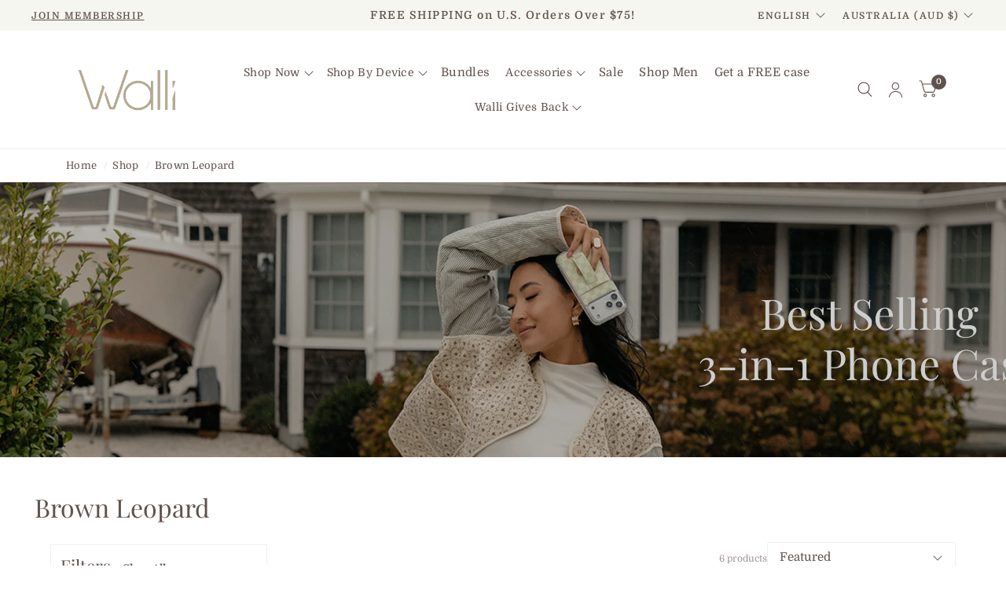

--- FILE ---
content_type: text/html; charset=utf-8
request_url: https://wallicases.com/en-au/collections/brown-leopard
body_size: 102095
content:
<!doctype html><html class="no-js" lang="en" dir="ltr">
  <head>
    
	<!-- Added by AVADA SEO Suite -->
	 

	<!-- /Added by AVADA SEO Suite -->
 
    <!-- Start of Shoplift scripts -->
    <!-- 2025-08-12T20:13:38.2536388Z -->
<style>.shoplift-hide { opacity: 0 !important; }</style>
<style id="sl-preview-bar-hide">#preview-bar-iframe, #PBarNextFrameWrapper { display: none !important; }</style>
<script type="text/javascript">(function(rootPath, template, themeRole, themeId, isThemePreview){ /* Generated on 2026-01-19T18:30:00.6705448Z */var gt=Object.defineProperty;var mt=(R,x,V)=>x in R?gt(R,x,{enumerable:!0,configurable:!0,writable:!0,value:V}):R[x]=V;var w=(R,x,V)=>mt(R,typeof x!="symbol"?x+"":x,V);(function(){"use strict";var R=document.createElement("style");R.textContent=`#shoplift-preview-control{position:fixed;max-width:332px;height:56px;background-color:#141414;z-index:9999;bottom:20px;display:flex;border-radius:8px;box-shadow:13px 22px 7px #0000,9px 14px 7px #00000003,5px 8px 6px #0000000d,2px 4px 4px #00000017,1px 1px 2px #0000001a,0 0 #0000001a;align-items:center;margin:0 auto;left:16px;right:16px;opacity:0;transform:translateY(20px);visibility:hidden;transition:opacity .4s ease-in-out,transform .4s ease-in-out,visibility 0s .4s}#shoplift-preview-control.visible{opacity:1;transform:translateY(0);visibility:visible;transition:opacity .4s ease-in-out,transform .4s ease-in-out,visibility 0s 0s}#shoplift-preview-control *{font-family:Inter,sans-serif;color:#fff;box-sizing:border-box;font-size:16px}#shoplift-preview-variant-title{font-weight:400;line-height:140%;font-size:16px;text-align:start;letter-spacing:-.16px;flex-grow:1;text-wrap:nowrap;overflow:hidden;text-overflow:ellipsis}#shoplift-preview-variant-selector{position:relative;display:block;padding:6px 0;height:100%;min-width:0;flex:1 1 auto}#shoplift-preview-variant-menu-trigger{border:none;cursor:pointer;width:100%;background-color:transparent;padding:0 16px;border-left:1px solid #333;border-right:1px solid #333;height:100%;display:flex;align-items:center;justify-content:start;gap:8px}#shoplift-preview-variant-selector .menu-variant-label{width:24px;height:24px;border-radius:50%;padding:6px;display:flex;justify-content:center;align-items:center;font-size:12px;font-style:normal;font-weight:600;line-height:100%;letter-spacing:-.12px;flex-shrink:0}#shoplift-preview-variant-selector .preview-variant-menu{position:absolute;bottom:110%;transform:translate3d(0,20px,0);visibility:hidden;pointer-events:none;opacity:0;cursor:pointer;background-color:#141414;border:1px solid #141414;border-radius:6px;width:100%;max-height:156px;overflow-y:auto;box-shadow:0 8px 16px #0003;z-index:1;transition:opacity .3s ease-in-out,transform .3s ease-in-out,visibility 0s .3s}#shoplift-preview-variant-selector .preview-variant-menu.preview-variant-menu__visible{visibility:visible;pointer-events:auto;opacity:100;transform:translateZ(0);transition:opacity .3s ease-in-out,transform .3s ease-in-out,visibility 0s 0s}@media screen and (max-width: 400px){#shoplift-preview-variant-selector .preview-variant-menu{position:fixed;left:0;right:0;width:auto;bottom:110%}}#shoplift-preview-variant-selector .preview-variant-menu .preview-variant-menu--item{padding:12px 16px;display:flex;overflow:hidden}#shoplift-preview-variant-selector .preview-variant-menu .preview-variant-menu--item .menu-variant-label{margin-right:6px}#shoplift-preview-variant-selector .preview-variant-menu .preview-variant-menu--item span{overflow:hidden;text-overflow:ellipsis;text-wrap:nowrap;white-space:nowrap;color:#f6f6f6;font-size:14px;font-style:normal;font-weight:500}#shoplift-preview-variant-selector .preview-variant-menu .preview-variant-menu--item:hover{background-color:#545454}#shoplift-preview-variant-selector .preview-variant-menu .preview-variant-menu--item:last-of-type{border-bottom-left-radius:6px;border-bottom-right-radius:6px}#shoplift-preview-variant-selector .preview-variant-menu .preview-variant-menu--item:first-of-type{border-top-left-radius:6px;border-top-right-radius:6px}#shoplift-preview-control div:has(#shoplift-exit-preview-button){padding:0 16px}#shoplift-exit-preview-button{padding:6px 8px;font-weight:500;line-height:75%;border-radius:4px;background-color:transparent;border:none;text-decoration:none}#shoplift-exit-preview-button:hover{cursor:pointer;background-color:#333}`,document.head.appendChild(R);var x=" daum[ /]| deusu/| yadirectfetcher|(?:^|[^g])news(?!sapphire)|(?<! (?:channel/|google/))google(?!(app|/google| pixel))|(?<! cu)bots?(?:\\b|_)|(?<!(?: ya| yandex|^job|inapp;) ?)search|(?<!(?:lib))http|(?<![hg]m)score|@[a-z][\\w-]+\\.|\\(\\)|\\.com|\\b\\d{13}\\b|^<|^[\\w \\.\\-\\(?:\\):]+(?:/v?\\d+(?:\\.\\d+)?(?:\\.\\d{1,10})*?)?(?:,|$)|^[^ ]{50,}$|^\\d+\\b|^\\w+/[\\w\\(\\)]*$|^active|^ad muncher|^amaya|^avsdevicesdk/|^biglotron|^bot|^bw/|^clamav[ /]|^client/|^cobweb/|^custom|^ddg[_-]android|^discourse|^dispatch/\\d|^downcast/|^duckduckgo|^facebook|^getright/|^gozilla/|^hobbit|^hotzonu|^hwcdn/|^jeode/|^jetty/|^jigsaw|^microsoft bits|^movabletype|^mozilla/\\d\\.\\d \\(compatible;?\\)$|^mozilla/\\d\\.\\d \\w*$|^navermailapp|^netsurf|^offline|^owler|^postman|^python|^rank|^read|^reed|^rest|^rss|^snapchat|^space bison|^svn|^swcd |^taringa|^thumbor/|^track|^valid|^w3c|^webbandit/|^webcopier|^wget|^whatsapp|^wordpress|^xenu link sleuth|^yahoo|^yandex|^zdm/\\d|^zoom marketplace/|^{{.*}}$|admin|analyzer|archive|ask jeeves/teoma|bit\\.ly/|bluecoat drtr|browsex|burpcollaborator|capture|catch|check|chrome-lighthouse|chromeframe|classifier|clean|cloud|crawl|cypress/|dareboost|datanyze|dejaclick|detect|dmbrowser|download|evc-batch/|feed|firephp|gomezagent|headless|httrack|hubspot marketing grader|hydra|ibisbrowser|images|insight|inspect|iplabel|ips-agent|java(?!;)|library|mail\\.ru/|manager|measure|neustar wpm|node|nutch|offbyone|optimize|pageburst|pagespeed|parser|perl|phantomjs|pingdom|powermarks|preview|proxy|ptst[ /]\\d|reputation|resolver|retriever|rexx;|rigor|rss\\b|scan|scrape|server|sogou|sparkler/|speedcurve|spider|splash|statuscake|synapse|synthetic|tools|torrent|trace|transcoder|url|virtuoso|wappalyzer|watch|webglance|webkit2png|whatcms/|zgrab",V=/bot|spider|crawl|http|lighthouse/i,D;function W(){if(D instanceof RegExp)return D;try{D=new RegExp(x,"i")}catch{D=V}return D}function J(c){return!!c&&W().test(c)}class M{constructor(){w(this,"timestamp");this.timestamp=new Date}}class Y extends M{constructor(e,i,s){super();w(this,"type");w(this,"testId");w(this,"hypothesisId");this.type=3,this.testId=e,this.hypothesisId=i,this.timestamp=s}}class Z extends M{constructor(e){super();w(this,"type");w(this,"path");this.type=4,this.path=e}}class Q extends M{constructor(e){super();w(this,"type");w(this,"cart");this.type=5,this.cart=e}}class N extends Error{constructor(){super();w(this,"isBot");this.isBot=!0}}function X(c,t,e){for(const i of t.selectors){const s=c.querySelectorAll(i.cssSelector);for(let r=0;r<s.length;r++)e(t.testId,t.hypothesisId)}q(c,t,(i,s,r,n,o)=>o(s,r),e)}function L(c,t,e){for(const i of t.selectors)U(c,t.testId,t.hypothesisId,i,e??(()=>{}));q(c,t,U,e??(()=>{}))}function F(c){return c.urlPatterns.reduce((t,e)=>{switch(e.operator){case"contains":return t+`.*${e}.*`;case"endsWith":return t+`.*${e}`;case"startsWith":return t+`${e}.*`}},"")}function q(c,t,e,i){new MutationObserver(()=>{for(const r of t.selectors)e(c,t.testId,t.hypothesisId,r,i)}).observe(c.documentElement,{childList:!0,subtree:!0})}function U(c,t,e,i,s){const r=c.querySelectorAll(i.cssSelector);for(let n=0;n<r.length;n++){let o=r.item(n);if(o instanceof HTMLElement&&o.dataset.shoplift!==""){o.dataset.shoplift="";for(const a of i.actions.sort(at))o=tt(c,i.cssSelector,o,a)}}return r.length>0&&s?(s(t,e),!0):!1}function tt(c,t,e,i){switch(i.type){case"innerHtml":e.innerHTML=i.value;break;case"attribute":et(e,i.scope,i.value);break;case"css":it(c,t,i.value);break;case"js":st(c,e,i);break;case"copy":return rt(e);case"remove":ot(e);break;case"move":nt(e,parseInt(i.value));break}return e}function et(c,t,e){c.setAttribute(t,e)}function it(c,t,e){var s;const i=c.createElement("style");i.innerHTML=`${t} { ${e} }`,(s=c.getElementsByTagName("head")[0])==null||s.appendChild(i)}function st(c,t,e){Function("document","element",`"use strict"; ${e.value}`)(c,t)}function rt(c){const t=c.cloneNode(!0);if(!c.parentNode)throw"Can't copy node outside of DOM";return c.parentNode.insertBefore(t,c.nextSibling),t}function ot(c){c.remove()}function nt(c,t){if(t===0)return;const e=Array.prototype.slice.call(c.parentElement.children).indexOf(c),i=Math.min(Math.max(e+t,0),c.parentElement.children.length-1);c.parentElement.children.item(i).insertAdjacentElement(t>0?"afterend":"beforebegin",c)}function at(c,t){return z(c)-z(t)}function z(c){return c.type==="copy"||c.type==="remove"?0:1}var k=(c=>(c[c.Template=0]="Template",c[c.Theme=1]="Theme",c[c.UrlRedirect=2]="UrlRedirect",c[c.Script=3]="Script",c[c.Dom=4]="Dom",c[c.Price=5]="Price",c))(k||{});const lt="data:image/svg+xml,%3csvg%20width='12'%20height='12'%20viewBox='0%200%2012%2012'%20fill='none'%20xmlns='http://www.w3.org/2000/svg'%3e%3cpath%20d='M9.96001%207.90004C9.86501%207.90004%209.77001%207.86504%209.69501%207.79004L6.43501%204.53004C6.19501%204.29004%205.80501%204.29004%205.56501%204.53004L2.30501%207.79004C2.16001%207.93504%201.92001%207.93504%201.77501%207.79004C1.63001%207.64504%201.63001%207.40504%201.77501%207.26004L5.03501%204.00004C5.56501%203.47004%206.43001%203.47004%206.96501%204.00004L10.225%207.26004C10.37%207.40504%2010.37%207.64504%2010.225%207.79004C10.15%207.86004%2010.055%207.90004%209.96001%207.90004Z'%20fill='white'/%3e%3c/svg%3e",ct="data:image/svg+xml,%3csvg%20width='14'%20height='24'%20viewBox='0%200%2014%2024'%20fill='none'%20xmlns='http://www.w3.org/2000/svg'%3e%3cpath%20d='M12.3976%2014.5255C12.2833%2013.8788%2012.0498%2013.3024%2011.6952%2012.7961C11.3416%2012.2898%2010.9209%2011.8353%2010.4353%2011.4317C9.94868%2011.0291%209.43546%2010.6488%208.89565%2010.292C8.48487%2010.049%208.09577%209.78565%207.72637%209.50402C7.35697%209.2224%207.08016%208.89503%206.89694%208.51987C6.71273%208.14471%206.67826%207.69533%206.79055%207.1697C6.86345%206.83216%206.97476%206.54647%207.12351%206.31162C7.27324%206.07778%207.47124%205.89986%207.7175%205.77684C7.96377%205.65483%208.21989%205.59383%208.48389%205.59383C8.88087%205.59383%209.17639%205.7016%209.3734%205.91714C9.56943%206.13268%209.68271%206.42345%209.71424%206.78946C9.74576%207.15547%209.72015%207.55401%209.63839%207.98509C9.55663%208.41617%209.43645%208.84724%209.27687%209.27934L13.5127%208.80149C13.9638%207.52656%2014.1017%206.42447%2013.9264%205.49725C13.751%204.56901%2013.2664%203.85122%2012.4724%203.34491C12.239%203.19648%2011.9779%203.07041%2011.6893%202.96569L12.0026%201.50979L9.86397%200L7.3875%201.50979L7.11169%202.78878C6.65166%202.8874%206.21724%203.01957%205.8114%203.19038C4.85292%203.594%204.06684%204.15115%203.45117%204.86385C2.83452%205.57655%202.42571%206.40108%202.22378%207.33847C2.06616%208.06947%202.04942%208.70796%202.17551%209.25087C2.30061%209.7948%202.52028%2010.2828%202.8355%2010.7139C3.14974%2011.145%203.51816%2011.5344%203.93977%2011.881C4.36039%2012.2288%204.782%2012.5521%205.20164%2012.851C5.68334%2013.1702%206.13844%2013.5169%206.56497%2013.8921C6.99052%2014.2672%207.31954%2014.7125%207.55004%2015.228C7.78055%2015.7445%207.81502%2016.3769%207.65347%2017.1262C7.56482%2017.5389%207.43676%2017.8765%207.27028%2018.1388C7.10381%2018.4011%206.89596%2018.5983%206.64772%2018.7295C6.3985%2018.8606%206.12071%2018.9267%205.8114%2018.9267C5.21641%2018.9267%204.79776%2018.6034%204.62833%2018.1632C4.4589%2017.7229%204.47367%2017.2583%204.60075%2016.5639C4.72782%2015.8705%205.05092%2015.1395%205.37107%2014.3699H1.17665C1.17665%2014.3699%200.207341%2016.1115%200.0310135%2017.6762C-0.0655232%2018.5302%200.0635208%2019.2653%200.41519%2019.8844C0.76686%2020.5036%201.33032%2020.9814%202.10655%2021.319C2.39222%2021.443%202.7104%2021.5447%203.05813%2021.623L2.54589%2024H7.17473L7.7047%2021.5386C8.08493%2021.442%208.43857%2021.3231%208.76562%2021.1787C9.73985%2020.7476%2010.52%2020.1427%2011.1071%2019.3649C11.6932%2018.5871%2012.0873%2017.7291%2012.2892%2016.7917C12.4744%2015.9295%2012.5099%2015.1741%2012.3966%2014.5275L12.3976%2014.5255Z'%20fill='white'/%3e%3c/svg%3e";async function dt(c){let t=c.replace(/-/g,"+").replace(/_/g,"/");for(;t.length%4;)t+="=";const e=atob(t),i=Uint8Array.from(e,n=>n.charCodeAt(0)),s=new Blob([i]).stream().pipeThrough(new DecompressionStream("gzip")),r=await new Response(s).text();return JSON.parse(r)}function O(c,t){return typeof t=="string"&&/\d{4}-\d{2}-\d{2}T\d{2}:\d{2}:\d{2}.\d+(?:Z|[+-]\d+)/.test(t)?new Date(t):t}function H(c,t){return t}function E(c,t=!1,e=!1,i=","){const s=c/100;if(e){const n=Math.round(s).toLocaleString("en-US");return i!==","?n.replace(/,/g,i):n}else{const r=t?",":".",n=s.toFixed(2).split("."),o=parseInt(n[0],10),a=n[1]??"00",l=o.toLocaleString("en-US");return i!==","?`${l.replace(/,/g,i)}${r}${a}`:t?`${l.replace(/,/g,".")}${r}${a}`:`${l}${r}${a}`}}function $(c,t,e,i){const s=t.replace("{{amount}}",E(c,!1,!1)).replace("{{amount_no_decimals}}",E(c,!1,!0)).replace("{{amount_with_comma_separator}}",E(c,!0,!1)).replace("{{amount_no_decimals_with_comma_separator}}",E(c,!0,!0)).replace("{{amount_with_space_separator}}",E(c,!1,!1," ")).replace("{{amount_no_decimals_with_space_separator}}",E(c,!1,!0," ")).replace("{{amount_with_apostrophe_separator}}",E(c,!1,!1,"'")).replace("{{amount_no_decimals_with_apostrophe_separator}}",E(c,!1,!0,"'")).replace("{{amount_with_period_and_space_separator}}",E(c,!1,!1,". ")).replace("{{amount_no_decimals_with_period_and_space_separator}}",E(c,!1,!0,". "));return i?`${s} ${e}`:s}function B(c){return c.replace(/[^\d.,\s-]/g,"").trim()}function ht(c){const t=new Map;for(const[e,i,s]of c.v)t.set(e,{priceInCents:i,compareAtPriceInCents:s});return t}function pt(c,t,e,i){const{priceInCents:s,compareAtPriceInCents:r}=e,{mf:n,c:o,cce:a}=i;if(c.getAttribute("data-sl-attribute-p")===t)c.innerHTML=$(s,n,o,a);else if(c.getAttribute("data-sl-attribute-cap")===t)r<=0||r<=s?c.remove():c.innerHTML=$(r,n,o,a);else if(c.getAttribute("data-sl-attribute-discount")===t&&!(r<=0||r<=s)){const h=Math.round((r-s)/r*100),u=B($(r-s,n,o,!1)),p=c.getAttribute("data-sl-format")||"percent";p==="percent"?c.textContent=`-${h}%`:p==="amount"?c.textContent=`-${u}`:p==="both"&&(c.textContent=`-${h}% (-${u})`)}}function ut(c){const t=[],e={id:"url-pattern",operator:"contains",value:"/"};for(const[i,s,r]of c.v){t.push({id:`p-${i}`,cssSelector:`[data-sl-attribute-p="${i}"]`,urlPatterns:[e],actions:[{id:`p-action-${i}`,type:"innerHtml",scope:"price",value:$(s,c.mf,c.c,c.cce)}]});const n=r<=0||r<=s;if(t.push({id:`cap-${i}`,cssSelector:`[data-sl-attribute-cap="${i}"]`,urlPatterns:[e],actions:[{id:`cap-action-${i}`,type:n?"remove":"innerHtml",scope:"compare-at-price",value:n?"":$(r,c.mf,c.c,c.cce)}]}),!n&&r>s){const o=Math.round((r-s)/r*100),a=B($(r-s,c.mf,c.c,!1));t.push({id:`d-${i}`,cssSelector:`[data-sl-attribute-discount="${i}"]`,urlPatterns:[e],actions:[{id:`d-action-${i}`,type:"js",scope:null,value:`(function(doc, el) {              var format = el.getAttribute('data-sl-format') || 'percent';              if (format === 'percent') {                el.textContent = '-${o}%';              } else if (format === 'amount') {                el.textContent = '-${a}';              } else if (format === 'both') {                el.textContent = '-${o}% (-${a})';              }            })`}]})}}return t}let G=!1;class ft{constructor(t,e,i,s,r,n,o,a,l,h,u){w(this,"DATA_SL_ATTRIBUTE_P","data-sl-attribute-p");w(this,"DATA_SL_TEST_ID","data-sl-test-id");w(this,"VIEWPORT_TRACK_THRESHOLD",.5);w(this,"temporarySessionKey","Shoplift_Session");w(this,"essentialSessionKey","Shoplift_Essential");w(this,"analyticsSessionKey","Shoplift_Analytics");w(this,"priceSelectorsSessionKey","Shoplift_PriceSelectors");w(this,"legacySessionKey");w(this,"cssHideClass");w(this,"testConfigs");w(this,"inactiveTestConfigs");w(this,"testsFilteredByAudience");w(this,"sendPageView");w(this,"shopliftDebug");w(this,"gaConfig");w(this,"getCountryTimeout");w(this,"state");w(this,"shopifyAnalyticsId");w(this,"cookie",document.cookie);w(this,"isSyncing",!1);w(this,"isSyncingGA",!1);w(this,"fetch");w(this,"localStorageSet");w(this,"localStorageGet");w(this,"sessionStorageSet",window.sessionStorage.setItem.bind(window.sessionStorage));w(this,"sessionStorageGet",window.sessionStorage.getItem.bind(window.sessionStorage));w(this,"urlParams",new URLSearchParams(window.location.search));w(this,"device");w(this,"logHistory");w(this,"activeViewportObservers",new Map);w(this,"_priceTestProductIds",null);this.shop=t,this.host=e,this.eventHost=i,this.disableReferrerOverride=a,this.logHistory=[],this.legacySessionKey=`SHOPLIFT_SESSION_${this.shop}`,this.cssHideClass=s?"shoplift-hide":"",this.testConfigs=h.map(d=>({...d,startAt:new Date(d.startAt),statusHistory:d.statusHistory.map(v=>({...v,createdAt:new Date(v.createdAt)}))})),this.inactiveTestConfigs=u,this.sendPageView=!!r,this.shopliftDebug=n===!0,this.gaConfig=o!=={"sendEvents":false,"mode":"gtag"}?o:{sendEvents:!1},this.fetch=window.fetch.bind(window),this.localStorageSet=window.localStorage.setItem.bind(window.localStorage),this.localStorageGet=window.localStorage.getItem.bind(window.localStorage);const p=this.getDeviceType();this.device=p!=="tablet"?p:"mobile",this.state=this.loadState(),this.shopifyAnalyticsId=this.getShopifyAnalyticsId(),this.testsFilteredByAudience=h.filter(d=>d.status=="active"),this.getCountryTimeout=l===1000?1e3:l,this.log("State Loaded",JSON.stringify(this.state))}deriveCategoryFromExistingTests(){if(!this.state.temporary.testCategory&&this.state.essential.visitorTests.length>0){const t=this.state.essential.visitorTests.some(e=>{if(!e.hypothesisId)return!1;const i=this.getHypothesis(e.hypothesisId);return i&&["theme","basicScript","price"].includes(i.type)});this.state.temporary.testCategory=t?"global":"conditional",this.persistTemporaryState(),this.log("Derived test category from existing visitorTests: %s",this.state.temporary.testCategory)}}async init(){var t;try{if(this.log("Shoplift script initializing"),window.Shopify&&window.Shopify.designMode){this.log("Skipping script for design mode");return}if(window.location.href.includes("slScreenshot=true")){this.log("Skipping script for screenshot");return}if(window.location.hostname.endsWith(".edgemesh.com")){this.log("Skipping script for preview");return}if(window.location.href.includes("isShopliftMerchant")){const i=this.urlParams.get("isShopliftMerchant")==="true";this.log("Setting merchant session to %s",i),this.state.temporary.isMerchant=i,this.persistTemporaryState()}if(this.state.temporary.isMerchant){this.log("Setting up preview for merchant"),typeof window.shoplift!="object"&&this.setShopliftStub(),this.state.temporary.previewConfig||this.hidePage(),await this.initPreview(),(t=document.querySelector("#sl-preview-bar-hide"))==null||t.remove();return}if(this.state.temporary.previewConfig=void 0,J(navigator.userAgent))return;if(navigator.userAgent.includes("Chrome/118")){this.log("Random: %o",[Math.random(),Math.random(),Math.random()]);const i=await this.makeRequest({url:`${this.eventHost}/api/v0/events/ip`,method:"get"}).then(s=>s==null?void 0:s.json());this.log(`IP: ${i}`),this.makeRequest({url:`${this.eventHost}/api/v0/logs`,method:"post",data:JSON.stringify(this.debugState(),H)}).catch()}if(this.shopifyAnalyticsId=this.getShopifyAnalyticsId(),this.monitorConsentChange(),this.checkForThemePreview())return;if(!this.disableReferrerOverride&&this.state.temporary.originalReferrer!=null){this.log(`Overriding referrer from '${document.referrer}' to '${this.state.temporary.originalReferrer}'`);const i=this.state.temporary.originalReferrer;delete this.state.temporary.originalReferrer,this.persistTemporaryState(),Object.defineProperty(document,"referrer",{get:()=>i,enumerable:!0,configurable:!0})}if(await this.refreshVisitor(this.shopifyAnalyticsId),await this.handleVisitorTest()){this.log("Redirecting for visitor test");return}this.setShoplift(),this.showPage(),this.ensureCartAttributesForExistingPriceTests(!1),await this.finalize(),console.log("SHOPLIFT SCRIPT INITIALIZED!")}catch(e){if(e instanceof N)return;throw e}finally{typeof window.shoplift!="object"&&this.setShopliftStub()}}getVariantColor(t){switch(t){case"a":return{text:"#141414",bg:"#E2E2E2"};case"b":return{text:"rgba(255, 255, 255, 1)",bg:"rgba(37, 99, 235, 1)"}}}getDefaultVariantTitle(t){return t.title?t.title:t.type==="price"?t.isControl?"Original prices":"Variant prices":t.isControl?"Original":"Untitled variant "+t.label.toUpperCase()}async initPreview(){const t=this.urlParams.get("previewConfig");if(t){this.state.temporary.previewConfig=void 0,this.log("Setting up the preview"),this.log("Found preview config, writing to temporary state");const e=await dt(t);if(this.state.temporary.previewConfig=e,this.state.temporary.previewConfig.testTypeCategory===k.Price){this.hidePage(!0);const s=this.state.temporary.previewConfig;let r=`${this.host}/api/dom-selectors/${s.storeId}/${s.testId}/${s.isDraft||!1}`;s.shopifyProductId&&(r+=`?productId=${s.shopifyProductId}`);const n=await this.makeJsonRequest({method:"get",url:r}).catch(o=>(this.log("Error getting domSelectors",o),null));s.variants.forEach(o=>{var a;return o.domSelectors=(a=n[o.id])==null?void 0:a.domSelectors})}this.persistTemporaryState();const i=new URL(window.location.toString());i.searchParams.delete("previewConfig"),this.queueRedirect(i)}else if(this.state.temporary.previewConfig){this.showPage();const e=this.state.temporary.previewConfig;e.testTypeCategory===k.Template&&this.handleTemplatePreview(e)&&this.initPreviewControls(e),e.testTypeCategory===k.UrlRedirect&&this.handleUrlPreview(e)&&this.initPreviewControls(e),e.testTypeCategory===k.Script&&this.handleScriptPreview(e)&&this.initPreviewControls(e),e.testTypeCategory===k.Price&&await this.handlePricePreview(e)&&this.initPreviewControls(e)}}initPreviewControls(t){document.addEventListener("DOMContentLoaded",()=>{const e=t.variants.find(v=>v.id===t.currentVariant),i=(e==null?void 0:e.label)||"a",s=t.variants,r=document.createElement("div");r.id="shoplift-preview-control";const n=document.createElement("div"),o=document.createElement("img");o.src=ct,o.height=24,o.width=14,n.style.padding="0 16px",n.style.lineHeight="100%",n.appendChild(o),r.appendChild(n);const a=document.createElement("div");a.id="shoplift-preview-variant-selector";const l=document.createElement("button");l.id="shoplift-preview-variant-menu-trigger";const h=document.createElement("div");h.className="menu-variant-label",h.style.backgroundColor=this.getVariantColor(i).bg,h.style.color=this.getVariantColor(i).text,h.innerText=i.toUpperCase(),l.appendChild(h);const u=document.createElement("span");if(u.id="shoplift-preview-variant-title",u.innerText=e?this.getDefaultVariantTitle(e):"Untitled variant "+i.toUpperCase(),l.appendChild(u),s.length>1){const v=document.createElement("img");v.src=lt,v.width=12,v.height=12,v.style.height="12px",v.style.width="12px",l.appendChild(v);const T=document.createElement("div");T.className="preview-variant-menu";for(const m of t.variants.filter(C=>C.id!==t.currentVariant)){const C=document.createElement("div");C.className="preview-variant-menu--item";const A=document.createElement("div");A.className="menu-variant-label",A.style.backgroundColor=this.getVariantColor(m.label).bg,A.style.color=this.getVariantColor(m.label).text,A.style.flexShrink="0",A.innerText=m.label.toUpperCase(),C.appendChild(A);const y=document.createElement("span");y.innerText=this.getDefaultVariantTitle(m),C.appendChild(y),C.addEventListener("click",()=>{this.pickVariant(m.id)}),T.appendChild(C)}a.appendChild(T),l.addEventListener("click",()=>{T.className!=="preview-variant-menu preview-variant-menu__visible"?T.classList.add("preview-variant-menu__visible"):T.classList.remove("preview-variant-menu__visible")}),document.addEventListener("click",m=>{m.target instanceof Element&&!l.contains(m.target)&&T.className==="preview-variant-menu preview-variant-menu__visible"&&T.classList.remove("preview-variant-menu__visible")})}else l.style.pointerEvents="none",h.style.margin="0";a.appendChild(l),r.appendChild(a);const p=document.createElement("div"),d=document.createElement("button");d.id="shoplift-exit-preview-button",d.innerText="Exit",p.appendChild(d),d.addEventListener("click",()=>{this.exitPreview()}),r.appendChild(p),document.body.appendChild(r),requestAnimationFrame(()=>{r.classList.add("visible")})}),this.ensureCartAttributesForExistingPriceTests(!0)}pickVariant(t){var e,i,s,r;if(this.state.temporary.previewConfig){const n=this.state.temporary.previewConfig,o=new URL(window.location.toString());if(n.testTypeCategory===k.UrlRedirect){const a=(e=n.variants.find(l=>l.id===n.currentVariant))==null?void 0:e.redirectUrl;if(o.pathname===a){const l=(i=n.variants.find(h=>h.id===t))==null?void 0:i.redirectUrl;l&&(o.pathname=l)}}if(n.testTypeCategory===k.Template){const a=(s=n.variants.find(l=>l.id===n.currentVariant))==null?void 0:s.pathName;if(a&&o.pathname===a){const l=(r=n.variants.find(h=>h.id===t))==null?void 0:r.pathName;l&&l!==a&&(o.pathname=l)}}n.currentVariant=t,this.persistTemporaryState(),this.queueRedirect(o)}}exitPreview(){var e,i,s,r;const t=new URL(window.location.toString());if(((e=this.state.temporary.previewConfig)==null?void 0:e.testTypeCategory)===k.Template&&t.searchParams.delete("view"),((i=this.state.temporary.previewConfig)==null?void 0:i.testTypeCategory)===k.Script&&t.searchParams.delete("slVariant"),((s=this.state.temporary.previewConfig)==null?void 0:s.testTypeCategory)===k.UrlRedirect){const o=this.state.temporary.previewConfig.variants.filter(l=>!l.isControl&&l.redirectUrl!==null).map(l=>l.redirectUrl),a=(r=this.state.temporary.previewConfig.variants.find(l=>l.label==="a"))==null?void 0:r.redirectUrl;o.includes(t.pathname)&&a&&(t.pathname=a)}this.state.temporary.previewConfig=void 0,this.persistTemporaryState(),this.hidePage(),this.queueRedirect(t)}handleTemplatePreview(t){const e=t.currentVariant,i=t.variants.find(a=>a.id===e);if(!i)return!1;const s=t.variants.find(a=>a.isControl);if(!s)return!1;this.log("Setting up template preview for type",s.type);const r=new URL(window.location.toString()),n=r.searchParams.get("view"),o=i.type===s.type;return!o&&!i.isControl&&template.suffix===s.affix&&this.typeFromTemplate()===s.type&&i.pathName!==null?(this.log("Hit control template type, redirecting to the variant url"),this.hidePage(),r.pathname=i.pathName,this.queueRedirect(r),!0):(!i.isControl&&this.typeFromTemplate()==i.type&&template.suffix===s.affix&&o&&n!==(i.affix||"__DEFAULT__")&&(this.log("Template type and affix match control, updating the view param"),r.searchParams.delete("view"),this.log("Setting the new viewParam to",i.affix||"__DEFAULT__"),this.hidePage(),r.searchParams.set("view",i.affix||"__DEFAULT__"),this.queueRedirect(r)),n!==null&&n!==i.affix&&(r.searchParams.delete("view"),this.hidePage(),this.queueRedirect(r)),!0)}handleUrlPreview(t){var n;const e=t.currentVariant,i=t.variants.find(o=>o.id===e),s=(n=t.variants.find(o=>o.isControl))==null?void 0:n.redirectUrl;if(!i)return!1;this.log("Setting up URL redirect preview");const r=new URL(window.location.toString());return r.pathname===s&&!i.isControl&&i.redirectUrl!==null&&(this.log("Url matches control, redirecting"),this.hidePage(),r.pathname=i.redirectUrl,this.queueRedirect(r)),!0}handleScriptPreview(t){const e=t.currentVariant,i=t.variants.find(n=>n.id===e);if(!i)return!1;this.log("Setting up script preview");const s=new URL(window.location.toString());return s.searchParams.get("slVariant")!==i.id&&(this.log("current id doesn't match the variant, redirecting"),s.searchParams.delete("slVariant"),this.log("Setting the new slVariantParam"),this.hidePage(),s.searchParams.set("slVariant",i.id),this.queueRedirect(s)),!0}async handlePricePreview(t){const e=t.currentVariant,i=t.variants.find(s=>s.id===e);return i?(this.log("Setting up price preview"),i.domSelectors&&i.domSelectors.length>0&&(L(document,{testId:t.testId,hypothesisId:i.id,selectors:i.domSelectors}),this.ensureCartAttributesForExistingPriceTests(!0)),!0):!1}async finalize(){const t=await this.getCartState();t!==null&&this.queueCartUpdate(t),this.pruneStateAndSave(),await this.syncAllEvents()}setShoplift(){this.log("Setting up public API");const e=this.urlParams.get("slVariant")==="true",i=e?null:this.urlParams.get("slVariant");window.shoplift={isHypothesisActive:async s=>{if(this.log("Script checking variant for hypothesis '%s'",s),e)return this.log("Forcing variant for hypothesis '%s'",s),!0;if(i!==null)return this.log("Forcing hypothesis '%s'",i),s===i;const r=this.testConfigs.find(o=>o.hypotheses.some(a=>a.id===s));if(!r)return this.log("No test found for hypothesis '%s'",s),!1;const n=this.state.essential.visitorTests.find(o=>o.testId===r.id);return n?(this.log("Active visitor test found",s),n.hypothesisId===s):(await this.manuallySplitVisitor(r),this.testConfigs.some(o=>o.hypotheses.some(a=>a.id===s&&this.state.essential.visitorTests.some(l=>l.hypothesisId===a.id))))},setAnalyticsConsent:async s=>{await this.onConsentChange(s,!0)},getVisitorData:()=>({visitor:this.state.analytics.visitor,visitorTests:this.state.essential.visitorTests.filter(s=>!s.isInvalid).map(s=>{const{shouldSendToGa:r,savedAt:n,...o}=s;return o})})}}setShopliftStub(){this.log("Setting up stubbed public API");const e=this.urlParams.get("slVariant")==="true",i=e?null:this.urlParams.get("slVariant");window.shoplift={isHypothesisActive:s=>Promise.resolve(e||s===i),setAnalyticsConsent:()=>Promise.resolve(),getVisitorData:()=>({visitor:null,visitorTests:[]})}}async manuallySplitVisitor(t){this.log("Starting manual split for test '%s'",t.id),await this.handleVisitorTest([t]),this.saveState(),this.syncAllEvents()}async handleVisitorTest(t){await this.filterTestsByAudience(this.testConfigs,this.state.analytics.visitor??this.buildBaseVisitor(),this.state.essential.visitorTests),this.deriveCategoryFromExistingTests(),this.clearStaleReservations();let e=t?t.filter(i=>this.testsFilteredByAudience.some(s=>s.id===i.id)):[...this.testsForUrl(this.testsFilteredByAudience),...this.domTestsForUrl(this.testsFilteredByAudience)];try{if(e.length===0)return this.log("No tests found"),!1;this.log("Checking for existing visitor test on page");const i=this.getCurrentVisitorHypothesis(e);if(i){this.log("Found current visitor test");const a=this.considerRedirect(i);return a&&(this.log("Redirecting for current visitor test"),this.redirect(i)),a}const s=this.getReservationForCurrentPage();if(s){this.log("Found matching reservation for current page: %s",s.testId);const a=this.getHypothesis(s.hypothesisId);if(a){a.type!=="price"&&this.realizeReservationForCriteria(s.entryCriteriaKey);const l=this.considerRedirect(a);return l&&this.redirect(a),l}}this.log("No active test relation for test page");const r=this.testsForUrl(this.inactiveTestConfigs.filter(a=>this.testIsPaused(a)&&a.hypotheses.some(l=>this.state.essential.visitorTests.some(h=>h.hypothesisId===l.id)))).map(a=>a.id);if(r.length>0)return this.log("Visitor has paused tests for test page, skipping test assignment: %o",r),!1;if(!this.state.temporary.testCategory){const a=this.testsFilteredByAudience.filter(h=>this.isGlobalEntryCriteria(this.getEntryCriteriaKey(h))),l=this.testsFilteredByAudience.filter(h=>!this.isGlobalEntryCriteria(this.getEntryCriteriaKey(h)));if(this.log("Category dice roll - global tests: %o, conditional tests: %o",a.map(h=>({id:h.id,title:h.title,criteria:this.getEntryCriteriaKey(h)})),l.map(h=>({id:h.id,title:h.title,criteria:this.getEntryCriteriaKey(h)}))),a.length>0&&l.length>0){const h=a.length,u=l.length,p=h+u,d=Math.random()*p;this.state.temporary.testCategory=d<h?"global":"conditional",this.log("Category dice roll: rolled %.2f of %d (global weight: %d, conditional weight: %d), selected '%s'",d,p,h,u,this.state.temporary.testCategory)}else a.length>0?(this.state.temporary.testCategory="global",this.log("Only global tests available, setting category to global")):(this.state.temporary.testCategory="conditional",this.log("Only conditional tests available, setting category to conditional"));this.persistTemporaryState()}const n=this.state.temporary.testCategory;if(this.log("Visitor test category: %s",n),n==="global"){const a=this.testsFilteredByAudience.filter(l=>!this.isGlobalEntryCriteria(this.getEntryCriteriaKey(l)));for(const l of a)this.markTestAsBlocked(l,"category:global");e=e.filter(l=>this.isGlobalEntryCriteria(this.getEntryCriteriaKey(l)))}else{const a=this.testsFilteredByAudience.filter(l=>this.isGlobalEntryCriteria(this.getEntryCriteriaKey(l)));for(const l of a)this.markTestAsBlocked(l,"category:conditional");e=e.filter(l=>!this.isGlobalEntryCriteria(this.getEntryCriteriaKey(l)))}if(e.length===0)return this.log("No tests remaining after category filter"),!1;this.createReservations(e);const o=this.getReservationForCurrentPage();if(o&&!o.isRealized){const a=this.getHypothesis(o.hypothesisId);if(a){a.type!=="price"&&this.realizeReservationForCriteria(o.entryCriteriaKey);const l=this.considerRedirect(a);return l&&(this.log("Redirecting for new test"),this.redirect(a)),l}}return!1}finally{this.includeInDomTests(),this.saveState()}}includeInDomTests(){this.applyControlForAudienceFilteredPriceTests();const t=this.getDomTestsForCurrentUrl(),e=this.getVisitorDomHypothesis(t);for(const i of t){this.log("Evaluating dom test '%s'",i.id);const s=i.hypotheses.some(d=>d.type==="price");if(this.state.essential.visitorTests.find(d=>d.testId===i.id&&d.isInvalid&&!d.hypothesisId)){if(this.log("Visitor is blocked from test '%s', applying control prices if price test",i.id),s){const d=i.hypotheses.find(v=>v.isControl);d!=null&&d.priceData&&(this.applyPriceTestWithMapLookup(i.id,d,[d],()=>{this.log("Control prices applied for blocked visitor, no metrics tracked")}),this.updatePriceTestHiddenInputs(i.id,"control",!1))}continue}const n=this.getReservationForTest(i.id);let o=null,a=!1;const l=e.find(d=>i.hypotheses.some(v=>d.id===v.id));if(n)o=this.getHypothesis(n.hypothesisId)??null,this.log("Using reserved hypothesis '%s' for test '%s'",n.hypothesisId,i.id);else if(l)o=l,this.log("Using existing hypothesis assignment for test '%s'",i.id);else if(s){const d=this.visitorActiveTestTypeWithReservations();d?(a=!0,this.log("Visitor already in test type '%s', treating as non-test for price test '%s'",d,i.id)):o=this.pickHypothesis(i)}else o=this.pickHypothesis(i);if(a&&s){const d=i.hypotheses.find(v=>v.isControl);d!=null&&d.priceData&&(this.log("Applying control prices for non-test visitor on price test '%s' (Map-based)",i.id),this.applyPriceTestWithMapLookup(i.id,d,[d],()=>{this.log("Control prices applied for non-test visitor, no metrics tracked")}),this.updatePriceTestHiddenInputs(i.id,"control",!1));continue}if(!o){this.log("Failed to pick hypothesis for test");continue}const h=i.bayesianRevision??4,u=o.type==="price",p=h>=5;if(u&&p){if(this.log(`Price test with Map-based lookup (v${h}): ${i.id}`),!o.priceData){this.log("No price data for hypothesis '%s', skipping",o.id);continue}const d=o.isControl?"control":"variant";this.log(`Setting up Map-based price test for ${d} (test: ${i.id})`),this.applyPriceTestWithMapLookup(i.id,o,i.hypotheses,v=>{const T=this.getReservationForTest(v);T&&!T.isRealized&&T.entryCriteriaKey?this.realizeReservationForCriteria(T.entryCriteriaKey):this.queueAddVisitorToTest(v,o),this.saveState(),this.queuePageView(window.location.pathname),this.syncAllEvents()});continue}if(u&&!p){this.log(`Price test without viewport tracking (v${h}): ${i.id}`);const d=this.getDomSelectorsForHypothesis(o);if(d.length===0)continue;L(document,{testId:i.id,hypothesisId:o.id,selectors:d},v=>{this.queueAddVisitorToTest(v,o),this.saveState(),this.queuePageView(window.location.pathname),this.syncAllEvents()});continue}if(!o.domSelectors||o.domSelectors.length===0){this.log("No selectors found, skipping hypothesis");continue}L(document,{testId:i.id,hypothesisId:o.id,selectors:o.domSelectors},d=>{this.queueAddVisitorToTest(d,o),this.saveState(),this.queuePageView(window.location.pathname),this.syncAllEvents()})}}considerRedirect(t){if(this.log("Considering redirect for hypothesis '%s'",t.id),t.isControl)return this.log("Skipping redirect for control"),!1;if(t.type==="basicScript"||t.type==="manualScript")return this.log("Skipping redirect for script test"),!1;const e=this.state.essential.visitorTests.find(n=>n.hypothesisId===t.id),i=new URL(window.location.toString()),r=new URLSearchParams(window.location.search).get("view");if(t.type==="theme"){if(!(t.themeId===themeId)){if(this.log("Theme id '%s' is not hypothesis theme ID '%s'",t.themeId,themeId),e&&e.themeId!==t.themeId&&(e.themeId===themeId||!this.isThemePreview()))this.log("On old theme, redirecting and updating local visitor"),e.themeId=t.themeId;else if(this.isThemePreview())return this.log("On non-test theme, skipping redirect"),!1;return this.log("Hiding page to redirect for theme test"),this.hidePage(),!0}return!1}else if(t.type!=="dom"&&t.type!=="price"&&t.affix!==template.suffix&&t.affix!==r||t.redirectPath&&!i.pathname.endsWith(t.redirectPath))return this.log("Hiding page to redirect for template test"),this.hidePage(),!0;return this.log("Not redirecting"),!1}redirect(t){if(this.log("Redirecting to hypothesis '%s'",t.id),t.isControl)return;const e=new URL(window.location.toString());if(e.searchParams.delete("view"),t.redirectPath){const i=RegExp("^(/w{2}-w{2})/").exec(e.pathname);if(i&&i.length>1){const s=i[1];e.pathname=`${s}${t.redirectPath}`}else e.pathname=t.redirectPath}else t.type==="theme"?(e.searchParams.set("_ab","0"),e.searchParams.set("_fd","0"),e.searchParams.set("_sc","1"),e.searchParams.set("preview_theme_id",t.themeId.toString())):t.type!=="urlRedirect"&&e.searchParams.set("view",t.affix);this.queueRedirect(e)}async refreshVisitor(t){if(t===null||!this.state.essential.isFirstLoad||!this.testConfigs.some(i=>i.visitorOption!=="all"))return;this.log("Refreshing visitor"),this.hidePage();const e=await this.getVisitor(t);e&&e.id&&this.updateLocalVisitor(e)}buildBaseVisitor(){return{shopifyAnalyticsId:this.shopifyAnalyticsId,device:this.device,country:null,...this.state.essential.initialState}}getInitialState(){const t=this.getUTMValue("utm_source")??"",e=this.getUTMValue("utm_medium")??"",i=this.getUTMValue("utm_campaign")??"",s=this.getUTMValue("utm_content")??"",r=window.document.referrer,n=this.device;return{createdAt:new Date,utmSource:t,utmMedium:e,utmCampaign:i,utmContent:s,referrer:r,device:n}}checkForThemePreview(){var t,e;return this.log("Checking for theme preview"),window.location.hostname.endsWith(".shopifypreview.com")?(this.log("on shopify preview domain"),this.clearThemeBar(!0,!1,this.state),(t=document.querySelector("#sl-preview-bar-hide"))==null||t.remove(),!1):this.isThemePreview()?this.state.essential.visitorTests.some(i=>i.isThemeTest&&i.hypothesisId!=null&&this.getHypothesis(i.hypothesisId)&&i.themeId===themeId)?(this.log("On active theme test, removing theme bar"),this.clearThemeBar(!1,!0,this.state),!1):this.state.essential.visitorTests.some(i=>i.isThemeTest&&i.hypothesisId!=null&&!this.getHypothesis(i.hypothesisId)&&i.themeId===themeId)?(this.log("Visitor is on an inactive theme test, redirecting to main theme"),this.redirectToMainTheme(),!0):this.state.essential.isFirstLoad?(this.log("No visitor found on theme preview, redirecting to main theme"),this.redirectToMainTheme(),!0):this.inactiveTestConfigs.some(i=>i.hypotheses.some(s=>s.themeId===themeId))?(this.log("Current theme is an inactive theme test, redirecting to main theme"),this.redirectToMainTheme(),!0):this.testConfigs.some(i=>i.hypotheses.some(s=>s.themeId===themeId))?(this.log("Falling back to clearing theme bar"),this.clearThemeBar(!1,!0,this.state),!1):(this.log("No tests on current theme, skipping script"),this.clearThemeBar(!0,!1,this.state),(e=document.querySelector("#sl-preview-bar-hide"))==null||e.remove(),!0):(this.log("Not on theme preview"),this.clearThemeBar(!0,!1,this.state),!1)}redirectToMainTheme(){this.hidePage();const t=new URL(window.location.toString());t.searchParams.set("preview_theme_id",""),this.queueRedirect(t)}testsForUrl(t){const e=new URL(window.location.href),i=this.typeFromTemplate();return t.filter(s=>s.hypotheses.some(r=>r.type!=="dom"&&r.type!=="price"&&(r.isControl&&r.type===i&&r.affix===template.suffix||r.type==="theme"||r.isControl&&r.type==="urlRedirect"&&r.redirectPath&&e.pathname.endsWith(r.redirectPath)||r.type==="basicScript"))&&(s.ignoreTestViewParameterEnforcement||!e.searchParams.has("view")||s.hypotheses.map(r=>r.affix).includes(e.searchParams.get("view")??"")))}domTestsForUrl(t){const e=new URL(window.location.href);return t.filter(i=>i.hypotheses.some(s=>s.type!=="dom"&&s.type!=="price"?!1:s.type==="price"&&s.priceData&&s.priceData.v.length>0?!0:s.domSelectors&&s.domSelectors.some(r=>new RegExp(F(r)).test(e.toString()))))}async filterTestsByAudience(t,e,i){const s=[];let r=e.country;!r&&t.some(n=>n.requiresCountry&&!i.some(o=>o.testId===n.id))&&(this.log("Hiding page to check geoip"),this.hidePage(),r=await this.makeJsonRequest({method:"get",url:`${this.eventHost}/api/v0/visitors/get-country`,signal:AbortSignal.timeout(this.getCountryTimeout)}).catch(n=>(this.log("Error getting country",n),null)));for(const n of t){if(this.log("Checking audience for test '%s'",n.id),this.state.essential.visitorTests.some(l=>l.testId===n.id&&l.hypothesisId==null)){console.log(`Skipping blocked test '${n.id}'`);continue}const o=this.visitorCreatedDuringTestActive(n.statusHistory);(i.some(l=>l.testId===n.id&&(n.device==="all"||n.device===e.device&&n.device===this.device))||this.isTargetAudience(n,e,o,r))&&(this.log("Visitor is in audience for test '%s'",n.id),s.push(n))}this.testsFilteredByAudience=s}isTargetAudience(t,e,i,s){const r=this.getChannel(e);return(t.device==="all"||t.device===e.device&&t.device===this.device)&&(t.visitorOption==="all"||t.visitorOption==="new"&&i||t.visitorOption==="returning"&&!i)&&(t.targetAudiences.length===0||t.targetAudiences.reduce((n,o)=>n||o.reduce((a,l)=>a&&l(e,i,r,s),!0),!1))}visitorCreatedDuringTestActive(t){let e="";for(const i of t){if(this.state.analytics.visitor!==null&&this.state.analytics.visitor.createdAt<i.createdAt||this.state.essential.initialState.createdAt<i.createdAt)break;e=i.status}return e==="active"}getDomTestsForCurrentUrl(){return this.domTestsForUrl(this.testsFilteredByAudience)}getCurrentVisitorHypothesis(t){return t.flatMap(e=>e.hypotheses).find(e=>e.type!=="dom"&&e.type!=="price"&&this.state.essential.visitorTests.some(i=>i.hypothesisId===e.id))}getVisitorDomHypothesis(t){return t.flatMap(e=>e.hypotheses).filter(e=>(e.type==="dom"||e.type==="price")&&this.state.essential.visitorTests.some(i=>i.hypothesisId===e.id))}getHypothesis(t){return this.testConfigs.filter(e=>e.hypotheses.some(i=>i.id===t)).map(e=>e.hypotheses.find(i=>i.id===t))[0]}getDomSelectorsForHypothesis(t){if(!t)return[];if(t.domSelectors&&t.domSelectors.length>0)return t.domSelectors;if(t.priceData){const e=`${this.priceSelectorsSessionKey}_${t.id}`;try{const s=sessionStorage.getItem(e);if(s){const r=JSON.parse(s);return t.domSelectors=r,this.log("Loaded %d price selectors from cache for hypothesis '%s'",r.length,t.id),r}}catch{}const i=ut(t.priceData);t.domSelectors=i;try{sessionStorage.setItem(e,JSON.stringify(i)),this.log("Generated and cached %d price selectors for hypothesis '%s'",i.length,t.id)}catch{this.log("Generated %d price selectors for hypothesis '%s' (cache unavailable)",i.length,t.id)}return i}return[]}hasThemeTest(t){return t.some(e=>e.hypotheses.some(i=>i.type==="theme"))}hasTestThatIsNotThemeTest(t){return t.some(e=>e.hypotheses.some(i=>i.type!=="theme"&&i.type!=="dom"&&i.type!=="price"))}hasThemeAndOtherTestTypes(t){return this.hasThemeTest(t)&&this.hasTestThatIsNotThemeTest(t)}testIsPaused(t){return t.status==="paused"||t.status==="incompatible"||t.status==="suspended"}visitorActiveTestType(){const t=this.state.essential.visitorTests.filter(e=>this.testConfigs.some(i=>i.hypotheses.some(s=>s.id==e.hypothesisId)));return t.length===0?null:t.some(e=>e.isThemeTest)?"theme":"templateOrUrlRedirect"}getReservationType(t){return t==="price"||this.isTemplateTestType(t)?"deferred":"immediate"}isTemplateTestType(t){return["product","collection","landing","index","cart","search","blog","article","collectionList"].includes(t)}getEntryCriteriaKey(t){const e=t.hypotheses.find(i=>i.isControl);if(!e)return`unknown:${t.id}`;switch(e.type){case"theme":return"global:theme";case"basicScript":return"global:autoApi";case"price":return"global:price";case"manualScript":return`conditional:manualApi:${t.id}`;case"urlRedirect":return`conditional:url:${e.redirectPath||"unknown"}`;default:return`conditional:template:${e.type}`}}isGlobalEntryCriteria(t){return t.startsWith("global:")}groupTestsByEntryCriteria(t){const e=new Map;for(const i of t){const s=this.getEntryCriteriaKey(i),r=e.get(s)||[];r.push(i),e.set(s,r)}return e}doesCurrentPageMatchEntryCriteria(t){if(this.isGlobalEntryCriteria(t))return!0;if(t==="conditional:manualApi")return!1;if(t.startsWith("conditional:url:")){const e=t.replace("conditional:url:","");return window.location.pathname.endsWith(e)}if(t.startsWith("conditional:template:")){const e=t.replace("conditional:template:","");return this.typeFromTemplate()===e}return!1}hasActiveReservation(){const t=this.getActiveReservations();return Object.values(t).some(e=>!e.isRealized)}getActiveReservation(){const t=this.getActiveReservations();return Object.values(t).find(e=>!e.isRealized)??null}clearStaleReservations(){const t=this.state.temporary.testReservations;if(!t)return;let e=!1;for(const[i,s]of Object.entries(t)){const r=this.testConfigs.find(o=>o.id===s.testId);if(!r){this.log("Test '%s' no longer in config, clearing reservation for criteria '%s'",s.testId,i),delete t[i],e=!0;continue}if(r.status!=="active"){this.log("Test '%s' status is '%s', clearing reservation for criteria '%s'",s.testId,r.status,i),delete t[i],e=!0;continue}this.testsFilteredByAudience.some(o=>o.id===s.testId)||(this.log("Visitor no longer passes audience for test '%s', clearing reservation for criteria '%s'",s.testId,i),delete t[i],e=!0)}e&&this.persistTemporaryState()}createReservations(t){if(this.state.temporary.testReservations||(this.state.temporary.testReservations={}),this.state.temporary.rolledEntryCriteria||(this.state.temporary.rolledEntryCriteria=[]),this.state.temporary.testCategory==="global"){this.createSingleReservation(t,"global");return}const i=t.filter(o=>this.doesCurrentPageMatchEntryCriteria(this.getEntryCriteriaKey(o))),s=t.filter(o=>!this.doesCurrentPageMatchEntryCriteria(this.getEntryCriteriaKey(o)));this.log("Conditional tests split - matching current page: %d, not matching: %d",i.length,s.length),i.length>0&&this.log("Tests matching current page (same pool): %o",i.map(o=>({id:o.id,title:o.title,criteria:this.getEntryCriteriaKey(o)})));const r="conditional:current-page";if(i.length>0&&!this.state.temporary.rolledEntryCriteria.includes(r)){this.createSingleReservation(i,r);for(const o of i){const a=this.getEntryCriteriaKey(o);this.state.temporary.rolledEntryCriteria.includes(a)||this.state.temporary.rolledEntryCriteria.push(a)}}const n=this.groupTestsByEntryCriteria(s);for(const[o,a]of n){if(this.state.temporary.rolledEntryCriteria.includes(o)){this.log("Already rolled for criteria '%s', skipping",o);continue}if(a.some(m=>this.state.essential.visitorTests.some(C=>C.testId===m.id))){this.log("Visitor already has VT for criteria '%s', skipping",o),this.state.temporary.rolledEntryCriteria.push(o);continue}const h=[...a].sort((m,C)=>m.id.localeCompare(C.id));this.log("Test dice roll for criteria '%s' - available tests: %o",o,h.map(m=>({id:m.id,title:m.title})));const u=Math.floor(Math.random()*h.length),p=h[u];this.log("Test dice roll: picked index %d of %d, selected test '%s' (%s)",u+1,a.length,p.id,p.title);const d=this.pickHypothesis(p);if(!d){this.log("No hypothesis picked for test '%s'",p.id);continue}const v=this.getReservationType(d.type),T={testId:p.id,hypothesisId:d.id,testType:d.type,reservationType:v,isThemeTest:d.type==="theme",themeId:d.themeId,createdAt:new Date,isRealized:!1,entryCriteriaKey:o};this.state.temporary.testReservations[o]=T,this.state.temporary.rolledEntryCriteria.push(o),this.log("Created %s reservation for test '%s' (criteria: %s)",v,p.id,o);for(const m of a)m.id!==p.id&&this.markTestAsBlocked(m,o)}this.persistTemporaryState()}createSingleReservation(t,e){if(this.state.temporary.rolledEntryCriteria.includes(e)){this.log("Already rolled for pool '%s', skipping",e);return}if(t.some(u=>this.state.essential.visitorTests.some(p=>p.testId===u.id&&!p.isInvalid))){this.log("Visitor already has VT for pool '%s', skipping",e),this.state.temporary.rolledEntryCriteria.push(e);return}if(t.length===0){this.log("No tests in pool '%s'",e);return}const s=[...t].sort((u,p)=>u.id.localeCompare(p.id));this.log("Test dice roll for pool '%s' - available tests: %o",e,s.map(u=>({id:u.id,title:u.title,criteria:this.getEntryCriteriaKey(u)})));const r=Math.floor(Math.random()*s.length),n=s[r];this.log("Test dice roll: picked index %d of %d, selected test '%s' (%s)",r,t.length,n.id,n.title);const o=this.pickHypothesis(n);if(!o){this.log("No hypothesis picked for test '%s'",n.id);return}const a=this.getReservationType(o.type),l=this.getEntryCriteriaKey(n),h={testId:n.id,hypothesisId:o.id,testType:o.type,reservationType:a,isThemeTest:o.type==="theme",themeId:o.themeId,createdAt:new Date,isRealized:!1,entryCriteriaKey:l};this.state.temporary.testReservations[l]=h,this.state.temporary.rolledEntryCriteria.push(e),this.log("Created %s reservation for test '%s' from pool '%s' (criteria: %s)",a,n.id,e,l);for(const u of t)u.id!==n.id&&this.markTestAsBlocked(u,`pool:${e}`);this.persistTemporaryState()}markTestAsBlocked(t,e){this.state.essential.visitorTests.some(i=>i.testId===t.id)||(this.log("Blocking visitor from test '%s' (reason: %s)",t.id,e),this.state.essential.visitorTests.push({createdAt:new Date,testId:t.id,hypothesisId:null,isThemeTest:t.hypotheses.some(i=>i.type==="theme"),shouldSendToGa:!1,isSaved:!0,isInvalid:!0,themeId:void 0}))}realizeReservationForCriteria(t){var s;const e=(s=this.state.temporary.testReservations)==null?void 0:s[t];if(!e)return this.log("No reservation found for criteria '%s'",t),!1;if(e.isRealized)return this.log("Reservation already realized for criteria '%s'",t),!1;if(this.state.essential.visitorTests.some(r=>r.testId===e.testId&&!r.isInvalid))return this.log("Visitor already assigned to test '%s'",e.testId),!1;const i=this.getHypothesis(e.hypothesisId);return i?(e.isRealized=!0,this.persistTemporaryState(),this.queueAddVisitorToTest(e.testId,i),this.saveState(),this.log("Realized reservation for test '%s' (criteria: %s)",e.testId,t),!0):(this.log("Hypothesis '%s' not found",e.hypothesisId),!1)}getActiveReservations(){return this.state.temporary.testReservations??{}}getReservationForCurrentPage(){const t=this.getActiveReservations();for(const[e,i]of Object.entries(t)){if(i.isRealized)continue;const s=this.testConfigs.find(r=>r.id===i.testId);if(!(!s||s.status!=="active")&&this.doesCurrentPageMatchEntryCriteria(e))return i}return null}getReservationForTest(t){const e=this.getActiveReservations();return Object.values(e).find(i=>i.testId===t)??null}getReservationTestType(){const t=this.getActiveReservations(),e=Object.values(t);if(e.length===0)return null;for(const i of e)if(i.isThemeTest)return"theme";for(const i of e)if(i.testType==="price")return"price";return e.some(i=>!i.isRealized)?"templateOrUrlRedirect":null}hasPriceTests(t){return t.some(e=>e.hypotheses.some(i=>i.type==="price"))}getPriceTestProductIds(){var e;if(this._priceTestProductIds)return this._priceTestProductIds;const t=new Set;for(const i of this.testConfigs)for(const s of i.hypotheses)if(s.type==="price"){for(const r of s.domSelectors||[]){const n=r.cssSelector.match(/data-sl-attribute-(?:p|cap)="(\d+)"/);n!=null&&n[1]&&t.add(n[1])}if((e=s.priceData)!=null&&e.v)for(const[r]of s.priceData.v)t.add(r)}return this._priceTestProductIds=t,this.log("Built price test product ID cache with %d products",t.size),t}isProductInAnyPriceTest(t){return this.getPriceTestProductIds().has(t)}visitorActiveTestTypeWithReservations(){const t=this.getActiveReservations();for(const r of Object.values(t)){if(r.isThemeTest)return"theme";if(r.testType==="price")return"price"}if(Object.values(t).some(r=>!r.isRealized)){if(this.state.temporary.testCategory==="global")for(const n of Object.values(t)){if(n.testType==="theme")return"theme";if(n.testType==="price")return"price";if(n.testType==="basicScript")return"theme"}return"templateOrUrlRedirect"}const i=this.state.essential.visitorTests.filter(r=>!r.isInvalid&&this.testConfigs.some(n=>n.hypotheses.some(o=>o.id===r.hypothesisId)));return i.length===0?null:i.some(r=>{const n=this.getHypothesis(r.hypothesisId);return(n==null?void 0:n.type)==="price"})?"price":i.some(r=>r.isThemeTest)?"theme":"templateOrUrlRedirect"}applyControlForAudienceFilteredPriceTests(){const t=this.testConfigs.filter(s=>s.status==="active"&&s.hypotheses.some(r=>r.type==="price"));if(t.length===0)return;const e=this.testsFilteredByAudience.filter(s=>s.hypotheses.some(r=>r.type==="price")),i=t.filter(s=>!e.some(r=>r.id===s.id));if(i.length!==0){this.log("Found %d price tests filtered by audience, applying control selectors",i.length);for(const s of i){const r=s.hypotheses.find(l=>l.isControl),n=this.getDomSelectorsForHypothesis(r);if(n.length===0){this.log("No control selectors for audience-filtered price test '%s'",s.id);continue}const o=new URL(window.location.href);n.some(l=>{try{return new RegExp(F(l)).test(o.toString())}catch{return!1}})&&(this.log("Applying control selectors for audience-filtered price test '%s'",s.id),L(document,{testId:s.id,hypothesisId:r.id,selectors:n},()=>{this.log("Control selectors applied for audience-filtered visitor, no metrics tracked")}),this.updatePriceTestHiddenInputs(s.id,"control",!1))}}}pickHypothesis(t){let e=Math.random();const i=t.hypotheses.reduce((r,n)=>r+n.visitorCount,0);return t.hypotheses.sort((r,n)=>r.isControl?n.isControl?0:-1:n.isControl?1:0).reduce((r,n)=>{if(r!==null)return r;const a=t.hypotheses.reduce((l,h)=>l&&h.visitorCount>20,!0)?n.visitorCount/i-n.trafficPercentage:0;return e<=n.trafficPercentage-a?n:(e-=n.trafficPercentage,null)},null)}typeFromTemplate(){switch(template.type){case"collection-list":return"collectionList";case"page":return"landing";case"article":case"blog":case"cart":case"collection":case"index":case"product":case"search":return template.type;default:return null}}queueRedirect(t){this.saveState(),this.disableReferrerOverride||(this.log(`Saving temporary referrer override '${document.referrer}'`),this.state.temporary.originalReferrer=document.referrer,this.persistTemporaryState()),window.setTimeout(()=>window.location.assign(t),0),window.setTimeout(()=>void this.syncAllEvents(),2e3)}async syncAllEvents(){const t=async()=>{if(this.isSyncing){window.setTimeout(()=>void(async()=>await t())(),500);return}try{this.isSyncing=!0,this.syncGAEvents(),await this.syncEvents()}finally{this.isSyncing=!1}};await t()}async syncEvents(){var i,s;if(!this.state.essential.consentApproved||!this.shopifyAnalyticsId||this.state.analytics.queue.length===0)return;const t=this.state.analytics.queue.length,e=this.state.analytics.queue.splice(0,t);this.log("Syncing %s events",t);try{const r={shop:this.shop,visitorDetails:{shopifyAnalyticsId:this.shopifyAnalyticsId,device:((i=this.state.analytics.visitor)==null?void 0:i.device)??this.device,country:((s=this.state.analytics.visitor)==null?void 0:s.country)??null,...this.state.essential.initialState},events:this.state.essential.visitorTests.filter(o=>!o.isInvalid&&!o.isSaved&&o.hypothesisId!=null).map(o=>new Y(o.testId,o.hypothesisId,o.createdAt)).concat(e)};await this.sendEvents(r);const n=await this.getVisitor(this.shopifyAnalyticsId);n!==null&&this.updateLocalVisitor(n);for(const o of this.state.essential.visitorTests.filter(a=>!a.isInvalid&&!a.isSaved))o.isSaved=!0,o.savedAt=Date.now()}catch{this.state.analytics.queue.splice(0,0,...e)}finally{this.saveState()}}syncGAEvents(){if(!this.gaConfig.sendEvents){if(G)return;G=!0,this.log("UseGtag is false — skipping GA Events");return}if(this.isSyncingGA){this.log("Already syncing GA - skipping GA events");return}const t=this.state.essential.visitorTests.filter(e=>e.shouldSendToGa);t.length!==0&&(this.isSyncingGA=!0,this.log("Syncing %s GA Events",t.length),Promise.allSettled(t.map(e=>this.sendGAEvent(e))).then(()=>this.log("All gtag events sent")).finally(()=>this.isSyncingGA=!1))}sendGAEvent(t){return new Promise(e=>{this.log("Sending GA Event for test %s, hypothesis %s",t.testId,t.hypothesisId);const i=()=>{this.log("GA acknowledged event for hypothesis %s",t.hypothesisId),t.shouldSendToGa=!1,this.persistEssentialState(),e()},s={exp_variant_string:`SL-${t.testId}-${t.hypothesisId}`};this.shopliftDebug&&Object.assign(s,{debug_mode:!0});function r(n,o,a){window.dataLayer=window.dataLayer||[],window.dataLayer.push(arguments)}this.gaConfig.mode==="gtag"?r("event","experience_impression",{...s,event_callback:i}):(window.dataLayer=window.dataLayer||[],window.dataLayer.push({event:"experience_impression",...s,eventCallback:i}))})}updateLocalVisitor(t){let e;({visitorTests:e,...this.state.analytics.visitor}=t),this.log("updateLocalVisitor - server returned %d tests: %o",e.length,e.map(s=>({testId:s.testId,hypothesisId:s.hypothesisId,isInvalid:s.isInvalid}))),this.log("updateLocalVisitor - local has %d tests: %o",this.state.essential.visitorTests.length,this.state.essential.visitorTests.map(s=>({testId:s.testId,hypothesisId:s.hypothesisId,isSaved:s.isSaved,isInvalid:s.isInvalid})));const i=5*60*1e3;for(const s of this.state.essential.visitorTests.filter(r=>r.isSaved&&(!r.savedAt||Date.now()-r.savedAt>i)&&!e.some(n=>n.testId===r.testId)))this.log("updateLocalVisitor - marking LOCAL test as INVALID (isSaved && not in server): testId=%s, hypothesisId=%s",s.testId,s.hypothesisId),s.isInvalid=!0;for(const s of e){const r=this.state.essential.visitorTests.findIndex(o=>o.testId===s.testId);if(!(r!==-1))this.log("updateLocalVisitor - ADDING server test (not found locally): testId=%s, hypothesisId=%s",s.testId,s.hypothesisId),this.state.essential.visitorTests.push(s);else{const o=this.state.essential.visitorTests.at(r);this.log("updateLocalVisitor - REPLACING local test with server test: testId=%s, local hypothesisId=%s -> server hypothesisId=%s, local isInvalid=%s -> false",s.testId,o==null?void 0:o.hypothesisId,s.hypothesisId,o==null?void 0:o.isInvalid),s.isInvalid=!1,s.shouldSendToGa=(o==null?void 0:o.shouldSendToGa)??!1,s.testType=o==null?void 0:o.testType,s.assignedTo=o==null?void 0:o.assignedTo,s.testTitle=o==null?void 0:o.testTitle,this.state.essential.visitorTests.splice(r,1,s)}}this.log("updateLocalVisitor - FINAL local tests: %o",this.state.essential.visitorTests.map(s=>({testId:s.testId,hypothesisId:s.hypothesisId,isSaved:s.isSaved,isInvalid:s.isInvalid}))),this.state.analytics.visitor.storedAt=new Date}async getVisitor(t){try{return await this.makeJsonRequest({method:"get",url:`${this.eventHost}/api/v0/visitors/by-key/${this.shop}/${t}`})}catch{return null}}async sendEvents(t){await this.makeRequest({method:"post",url:`${this.eventHost}/api/v0/events`,data:JSON.stringify(t)})}getUTMValue(t){const i=decodeURIComponent(window.location.search.substring(1)).split("&");for(let s=0;s<i.length;s++){const r=i[s].split("=");if(r[0]===t)return r[1]||null}return null}hidePage(t){this.log("Hiding page"),this.cssHideClass&&!window.document.documentElement.classList.contains(this.cssHideClass)&&(window.document.documentElement.classList.add(this.cssHideClass),t||setTimeout(this.removeAsyncHide(this.cssHideClass),2e3))}showPage(){this.cssHideClass&&this.removeAsyncHide(this.cssHideClass)()}getDeviceType(){function t(){let i=!1;return function(s){(/(android|bb\d+|meego).+mobile|avantgo|bada\/|blackberry|blazer|compal|elaine|fennec|hiptop|iemobile|ip(hone|od)|iris|kindle|lge |maemo|midp|mmp|mobile.+firefox|netfront|opera m(ob|in)i|palm( os)?|phone|p(ixi|re)\/|plucker|pocket|psp|series(4|6)0|symbian|treo|up\.(browser|link)|vodafone|wap|windows ce|xda|xiino/i.test(s)||/1207|6310|6590|3gso|4thp|50[1-6]i|770s|802s|a wa|abac|ac(er|oo|s\-)|ai(ko|rn)|al(av|ca|co)|amoi|an(ex|ny|yw)|aptu|ar(ch|go)|as(te|us)|attw|au(di|\-m|r |s )|avan|be(ck|ll|nq)|bi(lb|rd)|bl(ac|az)|br(e|v)w|bumb|bw\-(n|u)|c55\/|capi|ccwa|cdm\-|cell|chtm|cldc|cmd\-|co(mp|nd)|craw|da(it|ll|ng)|dbte|dc\-s|devi|dica|dmob|do(c|p)o|ds(12|\-d)|el(49|ai)|em(l2|ul)|er(ic|k0)|esl8|ez([4-7]0|os|wa|ze)|fetc|fly(\-|_)|g1 u|g560|gene|gf\-5|g\-mo|go(\.w|od)|gr(ad|un)|haie|hcit|hd\-(m|p|t)|hei\-|hi(pt|ta)|hp( i|ip)|hs\-c|ht(c(\-| |_|a|g|p|s|t)|tp)|hu(aw|tc)|i\-(20|go|ma)|i230|iac( |\-|\/)|ibro|idea|ig01|ikom|im1k|inno|ipaq|iris|ja(t|v)a|jbro|jemu|jigs|kddi|keji|kgt( |\/)|klon|kpt |kwc\-|kyo(c|k)|le(no|xi)|lg( g|\/(k|l|u)|50|54|\-[a-w])|libw|lynx|m1\-w|m3ga|m50\/|ma(te|ui|xo)|mc(01|21|ca)|m\-cr|me(rc|ri)|mi(o8|oa|ts)|mmef|mo(01|02|bi|de|do|t(\-| |o|v)|zz)|mt(50|p1|v )|mwbp|mywa|n10[0-2]|n20[2-3]|n30(0|2)|n50(0|2|5)|n7(0(0|1)|10)|ne((c|m)\-|on|tf|wf|wg|wt)|nok(6|i)|nzph|o2im|op(ti|wv)|oran|owg1|p800|pan(a|d|t)|pdxg|pg(13|\-([1-8]|c))|phil|pire|pl(ay|uc)|pn\-2|po(ck|rt|se)|prox|psio|pt\-g|qa\-a|qc(07|12|21|32|60|\-[2-7]|i\-)|qtek|r380|r600|raks|rim9|ro(ve|zo)|s55\/|sa(ge|ma|mm|ms|ny|va)|sc(01|h\-|oo|p\-)|sdk\/|se(c(\-|0|1)|47|mc|nd|ri)|sgh\-|shar|sie(\-|m)|sk\-0|sl(45|id)|sm(al|ar|b3|it|t5)|so(ft|ny)|sp(01|h\-|v\-|v )|sy(01|mb)|t2(18|50)|t6(00|10|18)|ta(gt|lk)|tcl\-|tdg\-|tel(i|m)|tim\-|t\-mo|to(pl|sh)|ts(70|m\-|m3|m5)|tx\-9|up(\.b|g1|si)|utst|v400|v750|veri|vi(rg|te)|vk(40|5[0-3]|\-v)|vm40|voda|vulc|vx(52|53|60|61|70|80|81|83|85|98)|w3c(\-| )|webc|whit|wi(g |nc|nw)|wmlb|wonu|x700|yas\-|your|zeto|zte\-/i.test(s.substr(0,4)))&&(i=!0)}(navigator.userAgent||navigator.vendor),i}function e(){let i=!1;return function(s){(/android|ipad|playbook|silk/i.test(s)||/1207|6310|6590|3gso|4thp|50[1-6]i|770s|802s|a wa|abac|ac(er|oo|s\-)|ai(ko|rn)|al(av|ca|co)|amoi|an(ex|ny|yw)|aptu|ar(ch|go)|as(te|us)|attw|au(di|\-m|r |s )|avan|be(ck|ll|nq)|bi(lb|rd)|bl(ac|az)|br(e|v)w|bumb|bw\-(n|u)|c55\/|capi|ccwa|cdm\-|cell|chtm|cldc|cmd\-|co(mp|nd)|craw|da(it|ll|ng)|dbte|dc\-s|devi|dica|dmob|do(c|p)o|ds(12|\-d)|el(49|ai)|em(l2|ul)|er(ic|k0)|esl8|ez([4-7]0|os|wa|ze)|fetc|fly(\-|_)|g1 u|g560|gene|gf\-5|g\-mo|go(\.w|od)|gr(ad|un)|haie|hcit|hd\-(m|p|t)|hei\-|hi(pt|ta)|hp( i|ip)|hs\-c|ht(c(\-| |_|a|g|p|s|t)|tp)|hu(aw|tc)|i\-(20|go|ma)|i230|iac( |\-|\/)|ibro|idea|ig01|ikom|im1k|inno|ipaq|iris|ja(t|v)a|jbro|jemu|jigs|kddi|keji|kgt( |\/)|klon|kpt |kwc\-|kyo(c|k)|le(no|xi)|lg( g|\/(k|l|u)|50|54|\-[a-w])|libw|lynx|m1\-w|m3ga|m50\/|ma(te|ui|xo)|mc(01|21|ca)|m\-cr|me(rc|ri)|mi(o8|oa|ts)|mmef|mo(01|02|bi|de|do|t(\-| |o|v)|zz)|mt(50|p1|v )|mwbp|mywa|n10[0-2]|n20[2-3]|n30(0|2)|n50(0|2|5)|n7(0(0|1)|10)|ne((c|m)\-|on|tf|wf|wg|wt)|nok(6|i)|nzph|o2im|op(ti|wv)|oran|owg1|p800|pan(a|d|t)|pdxg|pg(13|\-([1-8]|c))|phil|pire|pl(ay|uc)|pn\-2|po(ck|rt|se)|prox|psio|pt\-g|qa\-a|qc(07|12|21|32|60|\-[2-7]|i\-)|qtek|r380|r600|raks|rim9|ro(ve|zo)|s55\/|sa(ge|ma|mm|ms|ny|va)|sc(01|h\-|oo|p\-)|sdk\/|se(c(\-|0|1)|47|mc|nd|ri)|sgh\-|shar|sie(\-|m)|sk\-0|sl(45|id)|sm(al|ar|b3|it|t5)|so(ft|ny)|sp(01|h\-|v\-|v )|sy(01|mb)|t2(18|50)|t6(00|10|18)|ta(gt|lk)|tcl\-|tdg\-|tel(i|m)|tim\-|t\-mo|to(pl|sh)|ts(70|m\-|m3|m5)|tx\-9|up(\.b|g1|si)|utst|v400|v750|veri|vi(rg|te)|vk(40|5[0-3]|\-v)|vm40|voda|vulc|vx(52|53|60|61|70|80|81|83|85|98)|w3c(\-| )|webc|whit|wi(g |nc|nw)|wmlb|wonu|x700|yas\-|your|zeto|zte\-/i.test(s.substr(0,4)))&&(i=!0)}(navigator.userAgent||navigator.vendor),i}return t()?"mobile":e()?"tablet":"desktop"}removeAsyncHide(t){return()=>{t&&window.document.documentElement.classList.remove(t)}}async getCartState(){try{let t=await this.makeJsonRequest({method:"get",url:`${window.location.origin}/cart.js`});return t===null||(t.note===null&&(t=await this.makeJsonRequest({method:"post",url:`${window.location.origin}/cart/update.js`,data:JSON.stringify({note:""})})),t==null)?null:{token:t.token,total_price:t.total_price,total_discount:t.total_discount,currency:t.currency,items_subtotal_price:t.items_subtotal_price,items:t.items.map(e=>({quantity:e.quantity,variant_id:e.variant_id,key:e.key,price:e.price,final_line_price:e.final_line_price,sku:e.sku,product_id:e.product_id}))}}catch(t){return this.log("Error sending cart info",t),null}}ensureCartAttributesForExistingPriceTests(t){try{if(this.log("Checking visitor assignments for active price tests"),t&&this.state.temporary.previewConfig){const e=this.state.temporary.previewConfig;this.log("Using preview config for merchant:",e.testId);let i="variant";if(e.variants&&e.variants.length>0){const s=e.variants.find(r=>r.id===e.currentVariant);s&&s.isControl&&(i="control")}this.log("Merchant preview - updating hidden inputs:",e.testId,i),this.updatePriceTestHiddenInputs(e.testId,i,!0);return}for(const e of this.state.essential.visitorTests){const i=this.testConfigs.find(n=>n.id===e.testId);if(!i){this.log("Test config not found:",e.testId);continue}const s=i.hypotheses.find(n=>n.id===e.hypothesisId);if(!s||s.type!=="price")continue;const r=s.isControl?"control":"variant";this.log("Updating hidden inputs for price test:",e.testId,r),this.updatePriceTestHiddenInputs(e.testId,r,t)}}catch(e){this.log("Error ensuring cart attributes for existing price tests:",e)}}updatePriceTestHiddenInputs(t,e,i){try{this.cleanupPriceTestObservers();const s=`${t}:${e}:${i?"t":"f"}`,r=y=>{var g;const f=y.getAttribute("data-sl-pid");if(!f)return!0;if(i&&this.state.temporary.previewConfig){const S=this.state.temporary.previewConfig,I=e==="control"?"a":"b",P=S.variants.find(_=>_.label===I);if(!P)return!1;for(const _ of P.domSelectors||[]){const j=_.cssSelector.match(/data-sl-attribute-(?:p|cap)="(\d+)"/);if(j){const K=j[1];if(this.log(`Extracted ID from selector: ${K}, comparing to: ${f}`),K===f)return this.log("Product ID match found in preview config:",f,"variant:",P.label),!0}else this.log(`Could not extract ID from selector: ${_.cssSelector}`)}return this.log("No product ID match in preview config for:",f,"variant:",I),!1}const b=this.testConfigs.find(S=>S.id===t);if(!b)return this.log("Test config not found for testId:",t),!1;for(const S of b.hypotheses||[]){for(const I of S.domSelectors||[]){const P=I.cssSelector.match(/data-sl-attribute-(?:p|cap)="(\d+)"/);if(P&&P[1]===f)return this.log("Product ID match found in domSelectors:",f,"for test:",t),!0}if((g=S.priceData)!=null&&g.v){for(const I of S.priceData.v)if(I[0]===f)return this.log("Product ID match found in priceData:",f,"for test:",t),!0}}return this.log("No product ID match for:",f,"in test:",t),!1},n=new Set;let o=!1,a=null;const l=(y,f)=>{if(document.querySelectorAll("[data-sl-attribute-p]").forEach(g=>{if(g instanceof Element&&g.nodeType===Node.ELEMENT_NODE&&g.isConnected&&document.contains(g))try{y.observe(g,{childList:!0,subtree:!0,characterData:!0,characterDataOldValue:!0,attributes:!1})}catch(S){this.log(`Failed to observe element (${f}):`,S)}}),document.body&&document.body.isConnected)try{y.observe(document.body,{childList:!0,subtree:!0,characterData:!0,characterDataOldValue:!0,attributes:!1})}catch(g){this.log(`Failed to observe document.body (${f}):`,g)}},h=(y,f,b,g)=>{const S=y.filter(I=>{const P=I.cssSelector.match(/data-sl-attribute-(?:p|cap)="(\d+)"/);return P&&P[1]===g});this.log(`Applying ${b} DOM selectors, total: ${y.length}, filtered: ${S.length}`),S.length>0&&L(document,{testId:t,hypothesisId:f,selectors:S})},u=(y,f)=>{this.log(`Applying DOM selector changes for product ID: ${y}`),f.disconnect(),o=!0;try{if(i&&this.state.temporary.previewConfig){const b=e==="control"?"a":"b",g=this.state.temporary.previewConfig.variants.find(S=>S.label===b);if(!(g!=null&&g.domSelectors)){this.log(`No DOM selectors found for preview variant: ${b}`);return}h(g.domSelectors,g.id,"preview config",y)}else{const b=this.testConfigs.find(S=>S.id===t);if(!b){this.log(`No test config found for testId: ${t}`);return}const g=b.hypotheses.find(S=>e==="control"?S.isControl:!S.isControl);if(!(g!=null&&g.domSelectors)){this.log(`No DOM selectors found for assignment: ${e}`);return}h(g.domSelectors,g.id,"live config",y)}}finally{a!==null&&clearTimeout(a),a=window.setTimeout(()=>{o=!1,a=null,l(f,"reconnection"),this.log("Re-established innerHTML observer after DOM changes")},50)}},p=new MutationObserver(y=>{if(!o)for(const f of y){if(f.type!=="childList"&&f.type!=="characterData")continue;let b=f.target;f.type==="characterData"&&(b=f.target.parentElement||f.target.parentNode);let g=b,S=g.getAttribute("data-sl-attribute-p");for(;!S&&g.parentElement;)g=g.parentElement,S=g.getAttribute("data-sl-attribute-p");if(!S)continue;const I=g.innerHTML||g.textContent||"";let P="";f.type==="characterData"&&f.oldValue!==null&&(P=f.oldValue),this.log(`innerHTML changed on element with data-sl-attribute-p="${S}"`),P&&this.log(`Previous content: "${P}"`),this.log(`Current content: "${I}"`),u(S,p)}});l(p,"initial setup"),n.add(p);const d=new MutationObserver(y=>{y.forEach(f=>{f.addedNodes.forEach(b=>{if(b.nodeType===Node.ELEMENT_NODE){const g=b;T(g);const S=g.matches('input[name="properties[_slpt]"]')?[g]:g.querySelectorAll('input[name="properties[_slpt]"]');S.length>0&&this.log(`MutationObserver found ${S.length} new hidden input(s)`),S.forEach(I=>{const P=I.getAttribute("data-sl-pid");if(this.log(`MutationObserver checking new input with data-sl-pid="${P}"`),r(I))I.value!==s&&(I.value=s,this.log("Updated newly added hidden input:",s)),m(I);else{const _=I.getAttribute("data-sl-pid");_&&this.isProductInAnyPriceTest(_)?this.log("Preserving hidden input for product ID '%s' - belongs to a different price test",_):(I.remove(),this.log("Removed newly added non-matching hidden input for product ID:",_))}})}})})});n.add(d);const v=new MutationObserver(y=>{y.forEach(f=>{if(f.type==="attributes"&&f.attributeName==="data-sl-pid"){const b=f.target;if(this.log("AttributeObserver detected data-sl-pid attribute change on:",b.tagName),b.matches('input[name="properties[_slpt]"]')){const g=b,S=f.oldValue,I=g.getAttribute("data-sl-pid");this.log(`data-sl-pid changed from "${S}" to "${I}" - triggering payment placement updates`),r(g)?(g.value!==s&&(g.value=s,this.log("Updated hidden input after data-sl-pid change:",s)),I&&u(I,p),this.log("Re-running payment placement updates after variant change"),T(document.body)):I&&this.isProductInAnyPriceTest(I)?this.log("Preserving hidden input for product ID '%s' - belongs to a different price test",I):(g.remove(),this.log("Removed non-matching hidden input after data-sl-pid change:",I))}}})});n.add(v);const T=y=>{y.tagName==="SHOPIFY-PAYMENT-TERMS"&&(this.log("MutationObserver found new shopify-payment-terms element"),this.updateShopifyPaymentTerms(t,e));const f=y.querySelectorAll("shopify-payment-terms");f.length>0&&(this.log(`MutationObserver found ${f.length} shopify-payment-terms in added node`),this.updateShopifyPaymentTerms(t,e)),y.tagName==="AFTERPAY-PLACEMENT"&&(this.log("MutationObserver found new afterpay-placement element"),this.updateAfterpayPlacements(t,e,"afterpay"));const b=y.querySelectorAll("afterpay-placement");b.length>0&&(this.log(`MutationObserver found ${b.length} afterpay-placement in added node`),this.updateAfterpayPlacements(t,e,"afterpay")),y.tagName==="SQUARE-PLACEMENT"&&(this.log("MutationObserver found new square-placement element"),this.updateAfterpayPlacements(t,e,"square"));const g=y.querySelectorAll("square-placement");g.length>0&&(this.log(`MutationObserver found ${g.length} square-placement in added node`),this.updateAfterpayPlacements(t,e,"square")),y.tagName==="KLARNA-PLACEMENT"&&(this.log("MutationObserver found new klarna-placement element"),this.updateKlarnaPlacements(t,e));const S=y.querySelectorAll("klarna-placement");S.length>0&&(this.log(`MutationObserver found ${S.length} klarna-placement in added node`),this.updateKlarnaPlacements(t,e))},m=y=>{v.observe(y,{attributes:!0,attributeFilter:["data-sl-pid"],attributeOldValue:!0,subtree:!1});const f=y.getAttribute("data-sl-pid");this.log(`Started AttributeObserver on specific input with data-sl-pid="${f}"`)},C=()=>{const y=document.querySelectorAll('input[name="properties[_slpt]"]');this.log(`Found ${y.length} existing hidden inputs to check`),y.forEach(f=>{const b=f.getAttribute("data-sl-pid");this.log(`Checking existing input with data-sl-pid="${b}"`),r(f)?(f.value=s,this.log("Updated existing hidden input:",s),b&&(this.log("Applying initial DOM selector changes for existing product"),u(b,p)),m(f)):b&&this.isProductInAnyPriceTest(b)?this.log("Preserving hidden input for product ID '%s' - belongs to a different price test",b):(f.remove(),this.log("Removed non-matching hidden input for product ID:",b))})},A=()=>{document.body?(d.observe(document.body,{childList:!0,subtree:!0}),this.log("Started MutationObserver on document.body"),C(),T(document.body)):document.readyState==="loading"?document.addEventListener("DOMContentLoaded",()=>{document.body&&(d.observe(document.body,{childList:!0,subtree:!0}),this.log("Started MutationObserver after DOMContentLoaded"),C(),T(document.body))}):(this.log("Set timeout on observer"),setTimeout(A,10))};A(),window.__shopliftPriceTestObservers=n,window.__shopliftPriceTestValue=s,this.log("Set up DOM observer for price test hidden inputs")}catch(s){this.log("Error updating price test hidden inputs:",s)}}updateKlarnaPlacements(t,e){this.updatePlacementElements(t,e,"klarna-placement",(i,s)=>{i.setAttribute("data-purchase-amount",s.toString())})}cleanupPriceTestObservers(){const t=window.__shopliftPriceTestObservers;t&&(t.forEach(e=>{e.disconnect()}),t.clear(),this.log("Cleaned up existing price test observers")),delete window.__shopliftPriceTestObservers,delete window.__shopliftPriceTestValue}updateAfterpayPlacements(t,e,i="afterpay"){const s=i==="square"?"square-placement":"afterpay-placement";if(document.querySelectorAll(s).length===0){this.log(`No ${s} elements found on page - early return`);return}this.updatePlacementElements(t,e,s,(n,o)=>{if(i==="afterpay"){const a=(o/100).toFixed(2);n.setAttribute("data-amount",a)}else n.setAttribute("data-amount",o.toString())}),this.log("updateAfterpayPlacements completed")}updatePlacementElements(t,e,i,s){const r=document.querySelectorAll(i);if(r.length===0){this.log(`No ${i} elements found - early return`);return}let n;if(this.state.temporary.isMerchant&&this.state.temporary.previewConfig){const a=e==="control"?"a":"b",l=this.state.temporary.previewConfig.variants.find(h=>h.label===a);if(!(l!=null&&l.domSelectors)){this.log(`No variant found for label ${a} in preview config for ${i}`);return}n=l.domSelectors,this.log(`Using preview config for ${i} in merchant mode, variant: ${a}`)}else{const a=this.testConfigs.find(h=>h.id===t);if(!a){this.log(`No testConfig found for id: ${t} - early return`);return}const l=a.hypotheses.find(h=>e==="control"?h.isControl:!h.isControl);if(!(l!=null&&l.domSelectors)){this.log(`No hypothesis or domSelectors found for assignment: ${e} - early return`);return}n=l.domSelectors}const o=new RegExp(`${this.DATA_SL_ATTRIBUTE_P}=["'](\\d+)["']`);r.forEach(a=>{let l=null;const h=a.parentElement;if(h&&(l=h.querySelector('input[name="properties[_slpt]"]')),l||(l=a.querySelector('input[name="properties[_slpt]"]')),!l){this.log(`No hidden input found for ${i} element`);return}const u=l.getAttribute("data-sl-pid");if(!u){this.log("Hidden input has no data-sl-pid attribute - skipping");return}const p=n.find(m=>{const C=m.cssSelector.match(o);return C&&C[1]===u});if(!p){this.log(`No matching selector found for productId: ${u} - skipping element`);return}const d=p.actions.find(m=>m.scope==="price");if(!(d!=null&&d.value)){this.log("No price action or value found - skipping element");return}const v=parseFloat(d.value.replace(/[^0-9.]/g,""));if(Number.isNaN(v)){this.log(`Invalid price "${d.value}" for product ${u} - skipping`);return}const T=Math.round(v*100);s(a,T)}),this.log(`updatePlacementElements completed for ${i}`)}updateShopifyPaymentTerms(t,e){const i=document.querySelectorAll("shopify-payment-terms");if(i.length===0)return;this.log("Store using shopify payments");let s;if(this.state.temporary.isMerchant&&this.state.temporary.previewConfig){const n=e==="control"?"a":"b",o=this.state.temporary.previewConfig.variants.find(a=>a.label===n);if(!o||!o.domSelectors){this.log(`No variant found for label ${n} in preview config`);return}s=o.domSelectors,this.log(`Using preview config for shopify-payment-terms in merchant mode, variant: ${n}`)}else{const n=this.testConfigs.find(a=>a.id===t);if(!n)return;const o=n.hypotheses.find(a=>e==="control"?a.isControl===!0:a.isControl===!1);if(!o||!o.domSelectors)return;s=o.domSelectors}const r=new RegExp(`${this.DATA_SL_ATTRIBUTE_P}=["'](\\d+)["']`);i.forEach(n=>{const o=n.getAttribute("variant-id");if(!o)return;const a=s.find(l=>{const h=l.cssSelector.match(r);return h&&h[1]===o});if(a){const l=a.actions.find(h=>h.scope==="price");if(l&&l.value){const h=n.getAttribute("shopify-meta");if(h)try{const u=JSON.parse(h);if(u.variants&&Array.isArray(u.variants)){const p=u.variants.find(d=>{var v;return((v=d.id)==null?void 0:v.toString())===o});if(p){p.full_price=l.value;const d=parseFloat(l.value.replace(/[^0-9.]/g,""));if(p.number_of_payment_terms&&p.number_of_payment_terms>1){const v=d/p.number_of_payment_terms;p.price_per_term=`$${v.toFixed(2)}`}n.setAttribute("shopify-meta",JSON.stringify(u))}}}catch(u){this.log("Error parsing/updating shoplift-meta:",u)}}}})}async makeJsonRequest(t){const e=await this.makeRequest(t);return e===null?null:JSON.parse(await e.text(),O)}async makeRequest(t){const{url:e,method:i,headers:s,data:r,signal:n}=t,o=new Headers;if(s)for(const l in s)o.append(l,s[l]);(!s||!s.Accept)&&o.append("Accept","application/json"),(!s||!s["Content-Type"])&&o.append("Content-Type","application/json"),(this.eventHost.includes("ngrok.io")||this.eventHost.includes("ngrok-free.app"))&&o.append("ngrok-skip-browser-warning","1234");const a=await this.fetch(e,{method:i,headers:o,body:r,signal:n});if(!a.ok){if(a.status===204)return null;if(a.status===422){const l=await a.json();if(typeof l<"u"&&l.isBot)throw new N}throw new Error(`Error sending shoplift request ${a.status}`)}return a}queueAddVisitorToTest(t,e){if(this.state.essential.visitorTests.some(s=>s.testId===t))return;const i=this.testConfigs.find(s=>s.id===t);if(this.state.essential.visitorTests.push({createdAt:new Date,testId:t,hypothesisId:e.id,isThemeTest:e.type==="theme",themeId:e.themeId,isSaved:!1,isInvalid:!1,shouldSendToGa:!0,testType:e.type,assignedTo:e.isControl?"control":"variant",testTitle:i==null?void 0:i.title}),e.type==="price"){const s=e.isControl?"control":"variant";this.log("Price test assignment detected, updating cart attributes:",t,s),this.updatePriceTestHiddenInputs(t,s,!1)}}queueCartUpdate(t){this.queueEvent(new Q(t))}queuePageView(t){this.queueEvent(new Z(t))}queueEvent(t){!this.state.essential.consentApproved&&this.state.essential.hasConsentInteraction||this.state.analytics.queue.length>10||this.state.analytics.queue.push(t)}legacyGetLocalStorageVisitor(){const t=this.localStorageGet(this.legacySessionKey);if(t)try{return JSON.parse(t,O)}catch{}return null}pruneStateAndSave(){this.state.essential.visitorTests=this.state.essential.visitorTests.filter(t=>this.testConfigs.some(e=>e.id==t.testId)||this.inactiveTestConfigs.filter(e=>this.testIsPaused(e)).some(e=>e.id===t.testId)),this.saveState()}saveState(){this.persistEssentialState(),this.persistAnalyticsState()}loadState(){const t=this.loadAnalyticsState(),e={analytics:t,essential:this.loadEssentialState(t),temporary:this.loadTemporaryState()},i=this.legacyGetLocalStorageVisitor(),s=this.legacyGetCookieVisitor(),r=[i,s].filter(n=>n!==null).sort((n,o)=>+o.storedAt-+n.storedAt)[0];return e.analytics.visitor===null&&r&&({visitorTests:e.essential.visitorTests,...e.analytics.visitor}=r,e.essential.isFirstLoad=!1,e.essential.initialState={createdAt:r.createdAt,referrer:r.referrer,utmCampaign:r.utmCampaign,utmContent:r.utmContent,utmMedium:r.utmMedium,utmSource:r.utmSource,device:r.device},this.deleteCookie("SHOPLIFT"),this.deleteLocalStorage(this.legacySessionKey)),!e.essential.consentApproved&&e.essential.hasConsentInteraction&&this.deleteLocalStorage(this.analyticsSessionKey),e}loadEssentialState(t){var o;const e=this.loadLocalStorage(this.essentialSessionKey),i=this.loadCookie(this.essentialSessionKey),s=this.getInitialState();(o=t.visitor)!=null&&o.device&&(s.device=t.visitor.device);const r={timestamp:new Date,consentApproved:!1,hasConsentInteraction:!1,debugMode:!1,initialState:s,visitorTests:[],isFirstLoad:!0},n=[e,i].filter(a=>a!==null).sort((a,l)=>+l.timestamp-+a.timestamp)[0]??r;return n.initialState||(t.visitor!==null?n.initialState=t.visitor:(n.initialState=s,n.initialState.createdAt=n.timestamp)),n}loadAnalyticsState(){const t=this.loadLocalStorage(this.analyticsSessionKey),e=this.loadCookie(this.analyticsSessionKey),i={timestamp:new Date,visitor:null,queue:[]},s=[t,e].filter(r=>r!==null).sort((r,n)=>+n.timestamp-+r.timestamp)[0]??i;return s.queue.length===0&&t&&t.queue.length>1&&(s.queue=t.queue),s}loadTemporaryState(){const t=this.sessionStorageGet(this.temporarySessionKey),e=t?JSON.parse(t,O):null,i=this.loadCookie(this.temporarySessionKey);return e??i??{isMerchant:!1,timestamp:new Date}}persistEssentialState(){this.log("Persisting essential state"),this.state.essential.isFirstLoad=!1,this.state.essential.timestamp=new Date,this.persistLocalStorageState(this.essentialSessionKey,this.state.essential),this.persistCookieState(this.essentialSessionKey,this.state.essential)}persistAnalyticsState(){this.log("Persisting analytics state"),this.state.essential.consentApproved&&(this.state.analytics.timestamp=new Date,this.persistLocalStorageState(this.analyticsSessionKey,this.state.analytics),this.persistCookieState(this.analyticsSessionKey,{...this.state.analytics,queue:[]}))}persistTemporaryState(){this.log("Setting temporary session state"),this.state.temporary.timestamp=new Date,this.sessionStorageSet(this.temporarySessionKey,JSON.stringify(this.state.temporary)),this.persistCookieState(this.temporarySessionKey,this.state.temporary,!0)}loadLocalStorage(t){const e=this.localStorageGet(t);if(e===null)return null;try{return JSON.parse(e,O)}catch{return null}}loadCookie(t){const e=this.getCookie(t);if(e===null)return null;try{return JSON.parse(e,O)}catch{return null}}persistLocalStorageState(t,e){this.localStorageSet(t,JSON.stringify(e))}persistCookieState(t,e,i=!1){const s=JSON.stringify(e),r=i?"":`expires=${new Date(new Date().getTime()+864e5*365).toUTCString()};`;document.cookie=`${t}=${s};domain=.${window.location.hostname};path=/;SameSite=Strict;${r}`}deleteCookie(t){const e=new Date(0).toUTCString();document.cookie=`${t}=;domain=.${window.location.hostname};path=/;expires=${e};`}deleteLocalStorage(t){window.localStorage.removeItem(t)}getChannel(t){var i;return((i=[{"name":"cross-network","test":(v) => new RegExp(".*cross-network.*", "i").test(v.utmCampaign)},{"name":"direct","test":(v) => v.utmSource === "" && v.utmMedium === ""},{"name":"paid-shopping","test":(v) => (new RegExp("^(?:Google|IGShopping|aax-us-east\.amazon-adsystem\.com|aax\.amazon-adsystem\.com|alibaba|alibaba\.com|amazon|amazon\.co\.uk|amazon\.com|apps\.shopify\.com|checkout\.shopify\.com|checkout\.stripe\.com|cr\.shopping\.naver\.com|cr2\.shopping\.naver\.com|ebay|ebay\.co\.uk|ebay\.com|ebay\.com\.au|ebay\.de|etsy|etsy\.com|m\.alibaba\.com|m\.shopping\.naver\.com|mercadolibre|mercadolibre\.com|mercadolibre\.com\.ar|mercadolibre\.com\.mx|message\.alibaba\.com|msearch\.shopping\.naver\.com|nl\.shopping\.net|no\.shopping\.net|offer\.alibaba\.com|one\.walmart\.com|order\.shopping\.yahoo\.co\.jp|partners\.shopify\.com|s3\.amazonaws\.com|se\.shopping\.net|shop\.app|shopify|shopify\.com|shopping\.naver\.com|shopping\.yahoo\.co\.jp|shopping\.yahoo\.com|shopzilla|shopzilla\.com|simplycodes\.com|store\.shopping\.yahoo\.co\.jp|stripe|stripe\.com|uk\.shopping\.net|walmart|walmart\.com)$", "i").test(v.utmSource) || new RegExp("^(.*(([^a-df-z]|^)shop|shopping).*)$", "i").test(v.utmCampaign)) && new RegExp("^(.*cp.*|ppc|retargeting|paid.*)$", "i").test(v.utmMedium)},{"name":"paid-search","test":(v) => new RegExp("^(?:360\.cn|alice|aol|ar\.search\.yahoo\.com|ask|at\.search\.yahoo\.com|au\.search\.yahoo\.com|auone|avg|babylon|baidu|biglobe|biglobe\.co\.jp|biglobe\.ne\.jp|bing|br\.search\.yahoo\.com|ca\.search\.yahoo\.com|centrum\.cz|ch\.search\.yahoo\.com|cl\.search\.yahoo\.com|cn\.bing\.com|cnn|co\.search\.yahoo\.com|comcast|conduit|daum|daum\.net|de\.search\.yahoo\.com|dk\.search\.yahoo\.com|dogpile|dogpile\.com|duckduckgo|ecosia\.org|email\.seznam\.cz|eniro|es\.search\.yahoo\.com|espanol\.search\.yahoo\.com|exalead\.com|excite\.com|fi\.search\.yahoo\.com|firmy\.cz|fr\.search\.yahoo\.com|globo|go\.mail\.ru|google|google-play|hk\.search\.yahoo\.com|id\.search\.yahoo\.com|in\.search\.yahoo\.com|incredimail|it\.search\.yahoo\.com|kvasir|lens\.google\.com|lite\.qwant\.com|lycos|m\.baidu\.com|m\.naver\.com|m\.search\.naver\.com|m\.sogou\.com|mail\.rambler\.ru|mail\.yandex\.ru|malaysia\.search\.yahoo\.com|msn|msn\.com|mx\.search\.yahoo\.com|najdi|naver|naver\.com|news\.google\.com|nl\.search\.yahoo\.com|no\.search\.yahoo\.com|ntp\.msn\.com|nz\.search\.yahoo\.com|onet|onet\.pl|pe\.search\.yahoo\.com|ph\.search\.yahoo\.com|pl\.search\.yahoo\.com|play\.google\.com|qwant|qwant\.com|rakuten|rakuten\.co\.jp|rambler|rambler\.ru|se\.search\.yahoo\.com|search-results|search\.aol\.co\.uk|search\.aol\.com|search\.google\.com|search\.smt\.docomo\.ne\.jp|search\.ukr\.net|secureurl\.ukr\.net|seznam|seznam\.cz|sg\.search\.yahoo\.com|so\.com|sogou|sogou\.com|sp-web\.search\.auone\.jp|startsiden|startsiden\.no|suche\.aol\.de|terra|th\.search\.yahoo\.com|tr\.search\.yahoo\.com|tut\.by|tw\.search\.yahoo\.com|uk\.search\.yahoo\.com|ukr|us\.search\.yahoo\.com|virgilio|vn\.search\.yahoo\.com|wap\.sogou\.com|webmaster\.yandex\.ru|websearch\.rakuten\.co\.jp|yahoo|yahoo\.co\.jp|yahoo\.com|yandex|yandex\.by|yandex\.com|yandex\.com\.tr|yandex\.fr|yandex\.kz|yandex\.ru|yandex\.ua|yandex\.uz|zen\.yandex\.ru)$", "i").test(v.utmSource) && new RegExp("^(.*cp.*|ppc|retargeting|paid.*)$", "i").test(v.utmMedium)},{"name":"paid-social","test":(v) => new RegExp("^(?:43things|43things\.com|51\.com|5ch\.net|Hatena|ImageShack|academia\.edu|activerain|activerain\.com|activeworlds|activeworlds\.com|addthis|addthis\.com|airg\.ca|allnurses\.com|allrecipes\.com|alumniclass|alumniclass\.com|ameba\.jp|ameblo\.jp|americantowns|americantowns\.com|amp\.reddit\.com|ancestry\.com|anobii|anobii\.com|answerbag|answerbag\.com|answers\.yahoo\.com|aolanswers|aolanswers\.com|apps\.facebook\.com|ar\.pinterest\.com|artstation\.com|askubuntu|askubuntu\.com|asmallworld\.com|athlinks|athlinks\.com|away\.vk\.com|awe\.sm|b\.hatena\.ne\.jp|baby-gaga|baby-gaga\.com|babyblog\.ru|badoo|badoo\.com|bebo|bebo\.com|beforeitsnews|beforeitsnews\.com|bharatstudent|bharatstudent\.com|biip\.no|biswap\.org|bit\.ly|blackcareernetwork\.com|blackplanet|blackplanet\.com|blip\.fm|blog\.com|blog\.feedspot\.com|blog\.goo\.ne\.jp|blog\.naver\.com|blog\.yahoo\.co\.jp|blogg\.no|bloggang\.com|blogger|blogger\.com|blogher|blogher\.com|bloglines|bloglines\.com|blogs\.com|blogsome|blogsome\.com|blogspot|blogspot\.com|blogster|blogster\.com|blurtit|blurtit\.com|bookmarks\.yahoo\.co\.jp|bookmarks\.yahoo\.com|br\.pinterest\.com|brightkite|brightkite\.com|brizzly|brizzly\.com|business\.facebook\.com|buzzfeed|buzzfeed\.com|buzznet|buzznet\.com|cafe\.naver\.com|cafemom|cafemom\.com|camospace|camospace\.com|canalblog\.com|care\.com|care2|care2\.com|caringbridge\.org|catster|catster\.com|cbnt\.io|cellufun|cellufun\.com|centerblog\.net|chat\.zalo\.me|chegg\.com|chicagonow|chicagonow\.com|chiebukuro\.yahoo\.co\.jp|classmates|classmates\.com|classquest|classquest\.com|co\.pinterest\.com|cocolog-nifty|cocolog-nifty\.com|copainsdavant\.linternaute\.com|couchsurfing\.org|cozycot|cozycot\.com|cross\.tv|crunchyroll|crunchyroll\.com|cyworld|cyworld\.com|cz\.pinterest\.com|d\.hatena\.ne\.jp|dailystrength\.org|deluxe\.com|deviantart|deviantart\.com|dianping|dianping\.com|digg|digg\.com|diigo|diigo\.com|discover\.hubpages\.com|disqus|disqus\.com|dogster|dogster\.com|dol2day|dol2day\.com|doostang|doostang\.com|dopplr|dopplr\.com|douban|douban\.com|draft\.blogger\.com|draugiem\.lv|drugs-forum|drugs-forum\.com|dzone|dzone\.com|edublogs\.org|elftown|elftown\.com|epicurious\.com|everforo\.com|exblog\.jp|extole|extole\.com|facebook|facebook\.com|faceparty|faceparty\.com|fandom\.com|fanpop|fanpop\.com|fark|fark\.com|fb|fb\.me|fc2|fc2\.com|feedspot|feministing|feministing\.com|filmaffinity|filmaffinity\.com|flickr|flickr\.com|flipboard|flipboard\.com|folkdirect|folkdirect\.com|foodservice|foodservice\.com|forums\.androidcentral\.com|forums\.crackberry\.com|forums\.imore\.com|forums\.nexopia\.com|forums\.webosnation\.com|forums\.wpcentral\.com|fotki|fotki\.com|fotolog|fotolog\.com|foursquare|foursquare\.com|free\.facebook\.com|friendfeed|friendfeed\.com|fruehstueckstreff\.org|fubar|fubar\.com|gaiaonline|gaiaonline\.com|gamerdna|gamerdna\.com|gather\.com|geni\.com|getpocket\.com|glassboard|glassboard\.com|glassdoor|glassdoor\.com|godtube|godtube\.com|goldenline\.pl|goldstar|goldstar\.com|goo\.gl|gooblog|goodreads|goodreads\.com|google\+|googlegroups\.com|googleplus|govloop|govloop\.com|gowalla|gowalla\.com|gree\.jp|groups\.google\.com|gulli\.com|gutefrage\.net|habbo|habbo\.com|hi5|hi5\.com|hootsuite|hootsuite\.com|houzz|houzz\.com|hoverspot|hoverspot\.com|hr\.com|hu\.pinterest\.com|hubculture|hubculture\.com|hubpages\.com|hyves\.net|hyves\.nl|ibibo|ibibo\.com|id\.pinterest\.com|identi\.ca|ig|imageshack\.com|imageshack\.us|imvu|imvu\.com|in\.pinterest\.com|insanejournal|insanejournal\.com|instagram|instagram\.com|instapaper|instapaper\.com|internations\.org|interpals\.net|intherooms|intherooms\.com|irc-galleria\.net|is\.gd|italki|italki\.com|jammerdirect|jammerdirect\.com|jappy\.com|jappy\.de|kaboodle\.com|kakao|kakao\.com|kakaocorp\.com|kaneva|kaneva\.com|kin\.naver\.com|l\.facebook\.com|l\.instagram\.com|l\.messenger\.com|last\.fm|librarything|librarything\.com|lifestream\.aol\.com|line|line\.me|linkedin|linkedin\.com|listal|listal\.com|listography|listography\.com|livedoor\.com|livedoorblog|livejournal|livejournal\.com|lm\.facebook\.com|lnkd\.in|m\.blog\.naver\.com|m\.cafe\.naver\.com|m\.facebook\.com|m\.kin\.naver\.com|m\.vk\.com|m\.yelp\.com|mbga\.jp|medium\.com|meetin\.org|meetup|meetup\.com|meinvz\.net|meneame\.net|menuism\.com|messages\.google\.com|messages\.yahoo\.co\.jp|messenger|messenger\.com|mix\.com|mixi\.jp|mobile\.facebook\.com|mocospace|mocospace\.com|mouthshut|mouthshut\.com|movabletype|movabletype\.com|mubi|mubi\.com|my\.opera\.com|myanimelist\.net|myheritage|myheritage\.com|mylife|mylife\.com|mymodernmet|mymodernmet\.com|myspace|myspace\.com|netvibes|netvibes\.com|news\.ycombinator\.com|newsshowcase|nexopia|ngopost\.org|niconico|nicovideo\.jp|nightlifelink|nightlifelink\.com|ning|ning\.com|nl\.pinterest\.com|odnoklassniki\.ru|odnoklassniki\.ua|okwave\.jp|old\.reddit\.com|oneworldgroup\.org|onstartups|onstartups\.com|opendiary|opendiary\.com|oshiete\.goo\.ne\.jp|out\.reddit\.com|over-blog\.com|overblog\.com|paper\.li|partyflock\.nl|photobucket|photobucket\.com|pinboard|pinboard\.in|pingsta|pingsta\.com|pinterest|pinterest\.at|pinterest\.ca|pinterest\.ch|pinterest\.cl|pinterest\.co\.kr|pinterest\.co\.uk|pinterest\.com|pinterest\.com\.au|pinterest\.com\.mx|pinterest\.de|pinterest\.es|pinterest\.fr|pinterest\.it|pinterest\.jp|pinterest\.nz|pinterest\.ph|pinterest\.pt|pinterest\.ru|pinterest\.se|pixiv\.net|pl\.pinterest\.com|playahead\.se|plurk|plurk\.com|plus\.google\.com|plus\.url\.google\.com|pocket\.co|posterous|posterous\.com|pro\.homeadvisor\.com|pulse\.yahoo\.com|qapacity|qapacity\.com|quechup|quechup\.com|quora|quora\.com|qzone\.qq\.com|ravelry|ravelry\.com|reddit|reddit\.com|redux|redux\.com|renren|renren\.com|researchgate\.net|reunion|reunion\.com|reverbnation|reverbnation\.com|rtl\.de|ryze|ryze\.com|salespider|salespider\.com|scoop\.it|screenrant|screenrant\.com|scribd|scribd\.com|scvngr|scvngr\.com|secondlife|secondlife\.com|serverfault|serverfault\.com|shareit|sharethis|sharethis\.com|shvoong\.com|sites\.google\.com|skype|skyrock|skyrock\.com|slashdot\.org|slideshare\.net|smartnews\.com|snapchat|snapchat\.com|social|sociallife\.com\.br|socialvibe|socialvibe\.com|spaces\.live\.com|spoke|spoke\.com|spruz|spruz\.com|ssense\.com|stackapps|stackapps\.com|stackexchange|stackexchange\.com|stackoverflow|stackoverflow\.com|stardoll\.com|stickam|stickam\.com|studivz\.net|suomi24\.fi|superuser|superuser\.com|sweeva|sweeva\.com|t\.co|t\.me|tagged|tagged\.com|taggedmail|taggedmail\.com|talkbiznow|talkbiznow\.com|taringa\.net|techmeme|techmeme\.com|tencent|tencent\.com|tiktok|tiktok\.com|tinyurl|tinyurl\.com|toolbox|toolbox\.com|touch\.facebook\.com|tr\.pinterest\.com|travellerspoint|travellerspoint\.com|tripadvisor|tripadvisor\.com|trombi|trombi\.com|trustpilot|tudou|tudou\.com|tuenti|tuenti\.com|tumblr|tumblr\.com|tweetdeck|tweetdeck\.com|twitter|twitter\.com|twoo\.com|typepad|typepad\.com|unblog\.fr|urbanspoon\.com|ushareit\.com|ushi\.cn|vampirefreaks|vampirefreaks\.com|vampirerave|vampirerave\.com|vg\.no|video\.ibm\.com|vk\.com|vkontakte\.ru|wakoopa|wakoopa\.com|wattpad|wattpad\.com|web\.facebook\.com|web\.skype\.com|webshots|webshots\.com|wechat|wechat\.com|weebly|weebly\.com|weibo|weibo\.com|wer-weiss-was\.de|weread|weread\.com|whatsapp|whatsapp\.com|wiki\.answers\.com|wikihow\.com|wikitravel\.org|woot\.com|wordpress|wordpress\.com|wordpress\.org|xanga|xanga\.com|xing|xing\.com|yahoo-mbga\.jp|yammer|yammer\.com|yelp|yelp\.co\.uk|yelp\.com|youroom\.in|za\.pinterest\.com|zalo|zoo\.gr|zooppa|zooppa\.com)$", "i").test(v.utmSource) && new RegExp("^(.*cp.*|ppc|retargeting|paid.*)$", "i").test(v.utmMedium)},{"name":"paid-video","test":(v) => new RegExp("^(?:blog\.twitch\.tv|crackle|crackle\.com|curiositystream|curiositystream\.com|d\.tube|dailymotion|dailymotion\.com|dashboard\.twitch\.tv|disneyplus|disneyplus\.com|fast\.wistia\.net|help\.hulu\.com|help\.netflix\.com|hulu|hulu\.com|id\.twitch\.tv|iq\.com|iqiyi|iqiyi\.com|jobs\.netflix\.com|justin\.tv|m\.twitch\.tv|m\.youtube\.com|music\.youtube\.com|netflix|netflix\.com|player\.twitch\.tv|player\.vimeo\.com|ted|ted\.com|twitch|twitch\.tv|utreon|utreon\.com|veoh|veoh\.com|viadeo\.journaldunet\.com|vimeo|vimeo\.com|wistia|wistia\.com|youku|youku\.com|youtube|youtube\.com)$", "i").test(v.utmSource) && new RegExp("^(.*cp.*|ppc|retargeting|paid.*)$", "i").test(v.utmMedium)},{"name":"display","test":(v) => new RegExp("^(?:display|banner|expandable|interstitial|cpm)$", "i").test(v.utmMedium)},{"name":"paid-other","test":(v) => new RegExp("^(.*cp.*|ppc|retargeting|paid.*)$", "i").test(v.utmMedium)},{"name":"organic-shopping","test":(v) => new RegExp("^(?:360\.cn|alice|aol|ar\.search\.yahoo\.com|ask|at\.search\.yahoo\.com|au\.search\.yahoo\.com|auone|avg|babylon|baidu|biglobe|biglobe\.co\.jp|biglobe\.ne\.jp|bing|br\.search\.yahoo\.com|ca\.search\.yahoo\.com|centrum\.cz|ch\.search\.yahoo\.com|cl\.search\.yahoo\.com|cn\.bing\.com|cnn|co\.search\.yahoo\.com|comcast|conduit|daum|daum\.net|de\.search\.yahoo\.com|dk\.search\.yahoo\.com|dogpile|dogpile\.com|duckduckgo|ecosia\.org|email\.seznam\.cz|eniro|es\.search\.yahoo\.com|espanol\.search\.yahoo\.com|exalead\.com|excite\.com|fi\.search\.yahoo\.com|firmy\.cz|fr\.search\.yahoo\.com|globo|go\.mail\.ru|google|google-play|hk\.search\.yahoo\.com|id\.search\.yahoo\.com|in\.search\.yahoo\.com|incredimail|it\.search\.yahoo\.com|kvasir|lens\.google\.com|lite\.qwant\.com|lycos|m\.baidu\.com|m\.naver\.com|m\.search\.naver\.com|m\.sogou\.com|mail\.rambler\.ru|mail\.yandex\.ru|malaysia\.search\.yahoo\.com|msn|msn\.com|mx\.search\.yahoo\.com|najdi|naver|naver\.com|news\.google\.com|nl\.search\.yahoo\.com|no\.search\.yahoo\.com|ntp\.msn\.com|nz\.search\.yahoo\.com|onet|onet\.pl|pe\.search\.yahoo\.com|ph\.search\.yahoo\.com|pl\.search\.yahoo\.com|play\.google\.com|qwant|qwant\.com|rakuten|rakuten\.co\.jp|rambler|rambler\.ru|se\.search\.yahoo\.com|search-results|search\.aol\.co\.uk|search\.aol\.com|search\.google\.com|search\.smt\.docomo\.ne\.jp|search\.ukr\.net|secureurl\.ukr\.net|seznam|seznam\.cz|sg\.search\.yahoo\.com|so\.com|sogou|sogou\.com|sp-web\.search\.auone\.jp|startsiden|startsiden\.no|suche\.aol\.de|terra|th\.search\.yahoo\.com|tr\.search\.yahoo\.com|tut\.by|tw\.search\.yahoo\.com|uk\.search\.yahoo\.com|ukr|us\.search\.yahoo\.com|virgilio|vn\.search\.yahoo\.com|wap\.sogou\.com|webmaster\.yandex\.ru|websearch\.rakuten\.co\.jp|yahoo|yahoo\.co\.jp|yahoo\.com|yandex|yandex\.by|yandex\.com|yandex\.com\.tr|yandex\.fr|yandex\.kz|yandex\.ru|yandex\.ua|yandex\.uz|zen\.yandex\.ru)$", "i").test(v.utmSource) || new RegExp("^(.*(([^a-df-z]|^)shop|shopping).*)$", "i").test(v.utmCampaign)},{"name":"organic-social","test":(v) => new RegExp("^(?:43things|43things\.com|51\.com|5ch\.net|Hatena|ImageShack|academia\.edu|activerain|activerain\.com|activeworlds|activeworlds\.com|addthis|addthis\.com|airg\.ca|allnurses\.com|allrecipes\.com|alumniclass|alumniclass\.com|ameba\.jp|ameblo\.jp|americantowns|americantowns\.com|amp\.reddit\.com|ancestry\.com|anobii|anobii\.com|answerbag|answerbag\.com|answers\.yahoo\.com|aolanswers|aolanswers\.com|apps\.facebook\.com|ar\.pinterest\.com|artstation\.com|askubuntu|askubuntu\.com|asmallworld\.com|athlinks|athlinks\.com|away\.vk\.com|awe\.sm|b\.hatena\.ne\.jp|baby-gaga|baby-gaga\.com|babyblog\.ru|badoo|badoo\.com|bebo|bebo\.com|beforeitsnews|beforeitsnews\.com|bharatstudent|bharatstudent\.com|biip\.no|biswap\.org|bit\.ly|blackcareernetwork\.com|blackplanet|blackplanet\.com|blip\.fm|blog\.com|blog\.feedspot\.com|blog\.goo\.ne\.jp|blog\.naver\.com|blog\.yahoo\.co\.jp|blogg\.no|bloggang\.com|blogger|blogger\.com|blogher|blogher\.com|bloglines|bloglines\.com|blogs\.com|blogsome|blogsome\.com|blogspot|blogspot\.com|blogster|blogster\.com|blurtit|blurtit\.com|bookmarks\.yahoo\.co\.jp|bookmarks\.yahoo\.com|br\.pinterest\.com|brightkite|brightkite\.com|brizzly|brizzly\.com|business\.facebook\.com|buzzfeed|buzzfeed\.com|buzznet|buzznet\.com|cafe\.naver\.com|cafemom|cafemom\.com|camospace|camospace\.com|canalblog\.com|care\.com|care2|care2\.com|caringbridge\.org|catster|catster\.com|cbnt\.io|cellufun|cellufun\.com|centerblog\.net|chat\.zalo\.me|chegg\.com|chicagonow|chicagonow\.com|chiebukuro\.yahoo\.co\.jp|classmates|classmates\.com|classquest|classquest\.com|co\.pinterest\.com|cocolog-nifty|cocolog-nifty\.com|copainsdavant\.linternaute\.com|couchsurfing\.org|cozycot|cozycot\.com|cross\.tv|crunchyroll|crunchyroll\.com|cyworld|cyworld\.com|cz\.pinterest\.com|d\.hatena\.ne\.jp|dailystrength\.org|deluxe\.com|deviantart|deviantart\.com|dianping|dianping\.com|digg|digg\.com|diigo|diigo\.com|discover\.hubpages\.com|disqus|disqus\.com|dogster|dogster\.com|dol2day|dol2day\.com|doostang|doostang\.com|dopplr|dopplr\.com|douban|douban\.com|draft\.blogger\.com|draugiem\.lv|drugs-forum|drugs-forum\.com|dzone|dzone\.com|edublogs\.org|elftown|elftown\.com|epicurious\.com|everforo\.com|exblog\.jp|extole|extole\.com|facebook|facebook\.com|faceparty|faceparty\.com|fandom\.com|fanpop|fanpop\.com|fark|fark\.com|fb|fb\.me|fc2|fc2\.com|feedspot|feministing|feministing\.com|filmaffinity|filmaffinity\.com|flickr|flickr\.com|flipboard|flipboard\.com|folkdirect|folkdirect\.com|foodservice|foodservice\.com|forums\.androidcentral\.com|forums\.crackberry\.com|forums\.imore\.com|forums\.nexopia\.com|forums\.webosnation\.com|forums\.wpcentral\.com|fotki|fotki\.com|fotolog|fotolog\.com|foursquare|foursquare\.com|free\.facebook\.com|friendfeed|friendfeed\.com|fruehstueckstreff\.org|fubar|fubar\.com|gaiaonline|gaiaonline\.com|gamerdna|gamerdna\.com|gather\.com|geni\.com|getpocket\.com|glassboard|glassboard\.com|glassdoor|glassdoor\.com|godtube|godtube\.com|goldenline\.pl|goldstar|goldstar\.com|goo\.gl|gooblog|goodreads|goodreads\.com|google\+|googlegroups\.com|googleplus|govloop|govloop\.com|gowalla|gowalla\.com|gree\.jp|groups\.google\.com|gulli\.com|gutefrage\.net|habbo|habbo\.com|hi5|hi5\.com|hootsuite|hootsuite\.com|houzz|houzz\.com|hoverspot|hoverspot\.com|hr\.com|hu\.pinterest\.com|hubculture|hubculture\.com|hubpages\.com|hyves\.net|hyves\.nl|ibibo|ibibo\.com|id\.pinterest\.com|identi\.ca|ig|imageshack\.com|imageshack\.us|imvu|imvu\.com|in\.pinterest\.com|insanejournal|insanejournal\.com|instagram|instagram\.com|instapaper|instapaper\.com|internations\.org|interpals\.net|intherooms|intherooms\.com|irc-galleria\.net|is\.gd|italki|italki\.com|jammerdirect|jammerdirect\.com|jappy\.com|jappy\.de|kaboodle\.com|kakao|kakao\.com|kakaocorp\.com|kaneva|kaneva\.com|kin\.naver\.com|l\.facebook\.com|l\.instagram\.com|l\.messenger\.com|last\.fm|librarything|librarything\.com|lifestream\.aol\.com|line|line\.me|linkedin|linkedin\.com|listal|listal\.com|listography|listography\.com|livedoor\.com|livedoorblog|livejournal|livejournal\.com|lm\.facebook\.com|lnkd\.in|m\.blog\.naver\.com|m\.cafe\.naver\.com|m\.facebook\.com|m\.kin\.naver\.com|m\.vk\.com|m\.yelp\.com|mbga\.jp|medium\.com|meetin\.org|meetup|meetup\.com|meinvz\.net|meneame\.net|menuism\.com|messages\.google\.com|messages\.yahoo\.co\.jp|messenger|messenger\.com|mix\.com|mixi\.jp|mobile\.facebook\.com|mocospace|mocospace\.com|mouthshut|mouthshut\.com|movabletype|movabletype\.com|mubi|mubi\.com|my\.opera\.com|myanimelist\.net|myheritage|myheritage\.com|mylife|mylife\.com|mymodernmet|mymodernmet\.com|myspace|myspace\.com|netvibes|netvibes\.com|news\.ycombinator\.com|newsshowcase|nexopia|ngopost\.org|niconico|nicovideo\.jp|nightlifelink|nightlifelink\.com|ning|ning\.com|nl\.pinterest\.com|odnoklassniki\.ru|odnoklassniki\.ua|okwave\.jp|old\.reddit\.com|oneworldgroup\.org|onstartups|onstartups\.com|opendiary|opendiary\.com|oshiete\.goo\.ne\.jp|out\.reddit\.com|over-blog\.com|overblog\.com|paper\.li|partyflock\.nl|photobucket|photobucket\.com|pinboard|pinboard\.in|pingsta|pingsta\.com|pinterest|pinterest\.at|pinterest\.ca|pinterest\.ch|pinterest\.cl|pinterest\.co\.kr|pinterest\.co\.uk|pinterest\.com|pinterest\.com\.au|pinterest\.com\.mx|pinterest\.de|pinterest\.es|pinterest\.fr|pinterest\.it|pinterest\.jp|pinterest\.nz|pinterest\.ph|pinterest\.pt|pinterest\.ru|pinterest\.se|pixiv\.net|pl\.pinterest\.com|playahead\.se|plurk|plurk\.com|plus\.google\.com|plus\.url\.google\.com|pocket\.co|posterous|posterous\.com|pro\.homeadvisor\.com|pulse\.yahoo\.com|qapacity|qapacity\.com|quechup|quechup\.com|quora|quora\.com|qzone\.qq\.com|ravelry|ravelry\.com|reddit|reddit\.com|redux|redux\.com|renren|renren\.com|researchgate\.net|reunion|reunion\.com|reverbnation|reverbnation\.com|rtl\.de|ryze|ryze\.com|salespider|salespider\.com|scoop\.it|screenrant|screenrant\.com|scribd|scribd\.com|scvngr|scvngr\.com|secondlife|secondlife\.com|serverfault|serverfault\.com|shareit|sharethis|sharethis\.com|shvoong\.com|sites\.google\.com|skype|skyrock|skyrock\.com|slashdot\.org|slideshare\.net|smartnews\.com|snapchat|snapchat\.com|social|sociallife\.com\.br|socialvibe|socialvibe\.com|spaces\.live\.com|spoke|spoke\.com|spruz|spruz\.com|ssense\.com|stackapps|stackapps\.com|stackexchange|stackexchange\.com|stackoverflow|stackoverflow\.com|stardoll\.com|stickam|stickam\.com|studivz\.net|suomi24\.fi|superuser|superuser\.com|sweeva|sweeva\.com|t\.co|t\.me|tagged|tagged\.com|taggedmail|taggedmail\.com|talkbiznow|talkbiznow\.com|taringa\.net|techmeme|techmeme\.com|tencent|tencent\.com|tiktok|tiktok\.com|tinyurl|tinyurl\.com|toolbox|toolbox\.com|touch\.facebook\.com|tr\.pinterest\.com|travellerspoint|travellerspoint\.com|tripadvisor|tripadvisor\.com|trombi|trombi\.com|trustpilot|tudou|tudou\.com|tuenti|tuenti\.com|tumblr|tumblr\.com|tweetdeck|tweetdeck\.com|twitter|twitter\.com|twoo\.com|typepad|typepad\.com|unblog\.fr|urbanspoon\.com|ushareit\.com|ushi\.cn|vampirefreaks|vampirefreaks\.com|vampirerave|vampirerave\.com|vg\.no|video\.ibm\.com|vk\.com|vkontakte\.ru|wakoopa|wakoopa\.com|wattpad|wattpad\.com|web\.facebook\.com|web\.skype\.com|webshots|webshots\.com|wechat|wechat\.com|weebly|weebly\.com|weibo|weibo\.com|wer-weiss-was\.de|weread|weread\.com|whatsapp|whatsapp\.com|wiki\.answers\.com|wikihow\.com|wikitravel\.org|woot\.com|wordpress|wordpress\.com|wordpress\.org|xanga|xanga\.com|xing|xing\.com|yahoo-mbga\.jp|yammer|yammer\.com|yelp|yelp\.co\.uk|yelp\.com|youroom\.in|za\.pinterest\.com|zalo|zoo\.gr|zooppa|zooppa\.com)$", "i").test(v.utmSource) || new RegExp("^(?:social|social-network|social-media|sm|social network|social media)$", "i").test(v.utmMedium)},{"name":"organic-video","test":(v) => new RegExp("^(?:blog\.twitch\.tv|crackle|crackle\.com|curiositystream|curiositystream\.com|d\.tube|dailymotion|dailymotion\.com|dashboard\.twitch\.tv|disneyplus|disneyplus\.com|fast\.wistia\.net|help\.hulu\.com|help\.netflix\.com|hulu|hulu\.com|id\.twitch\.tv|iq\.com|iqiyi|iqiyi\.com|jobs\.netflix\.com|justin\.tv|m\.twitch\.tv|m\.youtube\.com|music\.youtube\.com|netflix|netflix\.com|player\.twitch\.tv|player\.vimeo\.com|ted|ted\.com|twitch|twitch\.tv|utreon|utreon\.com|veoh|veoh\.com|viadeo\.journaldunet\.com|vimeo|vimeo\.com|wistia|wistia\.com|youku|youku\.com|youtube|youtube\.com)$", "i").test(v.utmSource) || new RegExp("^(.*video.*)$", "i").test(v.utmMedium)},{"name":"organic-search","test":(v) => new RegExp("^(?:360\.cn|alice|aol|ar\.search\.yahoo\.com|ask|at\.search\.yahoo\.com|au\.search\.yahoo\.com|auone|avg|babylon|baidu|biglobe|biglobe\.co\.jp|biglobe\.ne\.jp|bing|br\.search\.yahoo\.com|ca\.search\.yahoo\.com|centrum\.cz|ch\.search\.yahoo\.com|cl\.search\.yahoo\.com|cn\.bing\.com|cnn|co\.search\.yahoo\.com|comcast|conduit|daum|daum\.net|de\.search\.yahoo\.com|dk\.search\.yahoo\.com|dogpile|dogpile\.com|duckduckgo|ecosia\.org|email\.seznam\.cz|eniro|es\.search\.yahoo\.com|espanol\.search\.yahoo\.com|exalead\.com|excite\.com|fi\.search\.yahoo\.com|firmy\.cz|fr\.search\.yahoo\.com|globo|go\.mail\.ru|google|google-play|hk\.search\.yahoo\.com|id\.search\.yahoo\.com|in\.search\.yahoo\.com|incredimail|it\.search\.yahoo\.com|kvasir|lens\.google\.com|lite\.qwant\.com|lycos|m\.baidu\.com|m\.naver\.com|m\.search\.naver\.com|m\.sogou\.com|mail\.rambler\.ru|mail\.yandex\.ru|malaysia\.search\.yahoo\.com|msn|msn\.com|mx\.search\.yahoo\.com|najdi|naver|naver\.com|news\.google\.com|nl\.search\.yahoo\.com|no\.search\.yahoo\.com|ntp\.msn\.com|nz\.search\.yahoo\.com|onet|onet\.pl|pe\.search\.yahoo\.com|ph\.search\.yahoo\.com|pl\.search\.yahoo\.com|play\.google\.com|qwant|qwant\.com|rakuten|rakuten\.co\.jp|rambler|rambler\.ru|se\.search\.yahoo\.com|search-results|search\.aol\.co\.uk|search\.aol\.com|search\.google\.com|search\.smt\.docomo\.ne\.jp|search\.ukr\.net|secureurl\.ukr\.net|seznam|seznam\.cz|sg\.search\.yahoo\.com|so\.com|sogou|sogou\.com|sp-web\.search\.auone\.jp|startsiden|startsiden\.no|suche\.aol\.de|terra|th\.search\.yahoo\.com|tr\.search\.yahoo\.com|tut\.by|tw\.search\.yahoo\.com|uk\.search\.yahoo\.com|ukr|us\.search\.yahoo\.com|virgilio|vn\.search\.yahoo\.com|wap\.sogou\.com|webmaster\.yandex\.ru|websearch\.rakuten\.co\.jp|yahoo|yahoo\.co\.jp|yahoo\.com|yandex|yandex\.by|yandex\.com|yandex\.com\.tr|yandex\.fr|yandex\.kz|yandex\.ru|yandex\.ua|yandex\.uz|zen\.yandex\.ru)$", "i").test(v.utmSource) || v.utmMedium.toLowerCase() === "organic"},{"name":"referral","test":(v) => new RegExp("^(?:referral|app|link)$", "i").test(v.utmMedium)},{"name":"email","test":(v) => new RegExp("^(?:email|e-mail|e_mail|e mail)$", "i").test(v.utmMedium) || new RegExp("^(?:email|e-mail|e_mail|e mail)$", "i").test(v.utmSource)},{"name":"affiliate","test":(v) => v.utmMedium.toLowerCase() === "affiliate"},{"name":"audio","test":(v) => v.utmMedium.toLowerCase() === "audio"},{"name":"sms","test":(v) => v.utmSource.toLowerCase() === "sms" || v.utmMedium.toLowerCase() === "sms"},{"name":"mobile-push-notification","test":(v) => v.utmSource.toLowerCase() === "firebase" || new RegExp("(?:.*mobile.*|.*notification.*|push$)", "i").test(v.utmMedium)}].find(s=>s.test(t)))==null?void 0:i.name)??"other"}getShopifyAnalyticsId(){return this.getCookie("_shopify_y")}legacyGetCookieVisitor(){const t=this.getCookie("SHOPLIFT");return t===null?null:JSON.parse(t,O)}getCookie(t){const e=this.cookie.split("; ").filter(i=>i.split("=").at(0)===t).at(0);return e===void 0?null:e.split("=").slice(1).join("=")}monitorConsentChange(){document.addEventListener("visitorConsentCollected",t=>void(async()=>await this.onConsentChange(t.detail.analyticsAllowed,!0))()),document.readyState==="loading"?document.addEventListener("DOMContentLoaded",()=>this.loadShopifyConsentApiWithRetry()):this.loadShopifyConsentApiWithRetry()}loadShopifyConsentApiWithRetry(){let t=0;const e=()=>{this.loadShopifyConsentApi()||t++<10&&window.setTimeout(e,100)};e()}loadShopifyConsentApi(){if(window.Shopify){this.log("Loading Shopify features");const t=async()=>{if(!window.Shopify){this.log("Shopify object missing... suddenly?");return}if(window.Shopify.customerPrivacy===void 0){this.log("Shopify CustomerPrivacy api still missing, trying again in 1000ms"),e=window.setTimeout(()=>void(async()=>await t())(),1e3);return}const i=window.Shopify.customerPrivacy.getTrackingConsent();await this.onConsentChange(window.Shopify.customerPrivacy.analyticsProcessingAllowed(),i==="yes")};let e=window.setTimeout(()=>void(async()=>await t())(),5e3);return window.Shopify.loadFeatures([{name:"consent-tracking-api",version:"0.1"}],i=>{(async()=>{if(window.clearTimeout(e),i){this.log("Error loading consent tracking",i);return}await t()})()}),!0}return!1}async onConsentChange(t,e){try{if(this.log("Consent change detected",t,e),this.state.essential.consentApproved=t,this.state.essential.hasConsentInteraction=e,!this.state.essential.consentApproved){this.state.essential.hasConsentInteraction&&(this.state.analytics.queue.length=0),this.saveState();return}this.cookie=document.cookie,this.shopifyAnalyticsId=this.getShopifyAnalyticsId();for(const i of this.state.analytics.queue.filter(s=>s.type===1||s.type===2)){const s=i;s.shopifyAnalyticsId=this.shopifyAnalyticsId}this.saveState(),await this.syncAllEvents()}catch(i){this.log("Error syncing on consent change",i)}}isThemePreview(){return isThemePreview||themeRole!=="main"}clearThemeBar(t,e,i){const s=structuredClone(i);this.log("Looking for theme bar"),this.waitForElement(null,"body").then(r=>this.waitForElement(r,"#preview-bar-iframe, #PBarNextFrameWrapper").then(n=>(this.log("Found theme bar"),e&&(this.log("Removing theme bar"),n.remove()),t?this.makeRequest({url:`${this.eventHost}/api/v0/logs`,method:"post",data:JSON.stringify({...this.debugState(),stateAtEvaluation:s},H)}):Promise.resolve(null)))).catch(r=>console.error(r))}waitForElement(t,e){return new Promise(i=>{const s=document.querySelector(e);if(s){i(s);return}const r=new MutationObserver(n=>{const o=document.querySelector(e);if(o){r.disconnect(),i(o);return}});r.observe(t??document.documentElement,{childList:!0})})}setDebug(t){this.state.essential.debugMode=t,this.saveState()}log(t,...e){let i=0;const s=t.replace(/%[sdoOfF]/g,r=>{if(i>=e.length)return r;const n=e[i++];return r==="%o"||r==="%O"?JSON.stringify(n):String(n)});this.logHistory.push(`[${new Date().toISOString()}][SL] ${s}`),!(!this.state.essential.debugMode&&!this.shopliftDebug)&&console.debug(`[SL] ${t}`,...e)}debugState(){return{state:this.state,storage:{essential:this.loadLocalStorage(this.essentialSessionKey),analytics:this.loadLocalStorage(this.analyticsSessionKey)},params:{shop:this.shop,host:this.host,eventHost:this.eventHost,cssHideClass:this.cssHideClass,testConfigs:this.testConfigs,inactiveTestConfigs:this.inactiveTestConfigs,sendPageView:this.sendPageView,isShopifyMerchantCookie:this.getCookie("is_shopify_merchant"),themeId,url:window.location.href,isThemePreview,themeRole,gaConfig:this.gaConfig},logHistory:this.logHistory}}createViewportObserver(t,e={}){const{threshold:i=this.VIEWPORT_TRACK_THRESHOLD,triggerOnce:s=!0}=e,r=new Set;return new IntersectionObserver(n=>{n.forEach(o=>{if(o.isIntersecting&&!r.has(o.target)){const a=o.target,l=a.getAttribute(this.DATA_SL_TEST_ID);l&&(t(l,a),s&&r.add(a))}})},{threshold:i})}applyChangesWithViewport(t,e,i,s){const r=e.selectorsForViewportTracking??e.selectors,n=o=>{if(this.state.essential.visitorTests.some(p=>p.testId===o)||this.activeViewportObservers.has(o))return;const a=[];if(r.forEach(p=>{t.querySelectorAll(p.cssSelector).forEach(v=>a.push(v))}),a.length===0)return;let l=!1;const h=()=>{l||(l=!0,i(o),u.disconnect(),this.activeViewportObservers.delete(o))},u=this.createViewportObserver(()=>{h()},{triggerOnce:!0,...s});this.activeViewportObservers.set(o,u),this.log(`Created viewport observer for test ${o}, observing ${a.length} elements`),a.forEach(p=>{p.setAttribute(this.DATA_SL_TEST_ID,String(o)),u.observe(p)}),setTimeout(()=>{l||a.forEach(p=>{const d=p.getBoundingClientRect(),v=(s==null?void 0:s.threshold)??this.VIEWPORT_TRACK_THRESHOLD,T=Math.min(d.bottom,window.innerHeight)-Math.max(d.top,0),m=Math.min(d.right,window.innerWidth)-Math.max(d.left,0);d.top<window.innerHeight&&d.bottom>0&&d.left<window.innerWidth&&d.right>0&&T>0&&m>0&&T>=d.height*v&&(this.log(`Price element already visible in viewport for test ${o}:`,p),h())})},100)};e.selectors.length>0&&L(t,e,()=>{}),X(t,{testId:e.testId,hypothesisId:e.hypothesisId,selectors:r},o=>{n(o)})}applyPriceTestWithMapLookup(t,e,i,s){if(!e.priceData){this.log("No price data for hypothesis '%s'",e.id);return}this.log("Hypothesis '%s' isControl=%s, priceData has %d variants",e.id,e.isControl,e.priceData.v.length);const r=e.priceData.v.slice(0,3);for(const[m,C,A]of r)this.log("  Sample priceData: variant=%s, price=%d, compareAt=%d",m,C,A);const n=ht(e.priceData),o=new Set;for(const m of i)if(m.priceData)for(const[C]of m.priceData.v)o.add(C);this.log("Price test Map lookup: %d products in hypothesis, %d total products to track",n.size,o.size);const a=e.priceData,l=new WeakSet;let h=!1;const u="[data-sl-attribute-p], [data-sl-attribute-cap], [data-sl-attribute-discount]",p=m=>{if(l.has(m))return;const C=m.getAttribute("data-sl-attribute-p"),A=m.getAttribute("data-sl-attribute-cap"),y=m.getAttribute("data-sl-attribute-discount"),f=C||A||y;if(!f||!o.has(f))return;l.add(m);const b=n.get(f);b&&(this.log("Applying price for product %s: %d cents (compare at: %d cents)",f,b.priceInCents,b.compareAtPriceInCents),pt(m,f,b,a),this.log("Applied price to element for product %s",f)),!h&&!this.state.essential.visitorTests.some(g=>g.testId===t)&&(m.setAttribute(this.DATA_SL_TEST_ID,String(t)),this.setupElementViewportTracking(m,t,()=>{h||(h=!0,s(t))}))},d=()=>{const m=document.querySelectorAll(u);this.log("Scanning for price elements, found: %d",m.length),m.forEach(p)},v=new MutationObserver(m=>{for(const C of m)C.type==="childList"&&C.addedNodes.forEach(A=>{if(A.nodeType===Node.ELEMENT_NODE){const y=A;(y.hasAttribute("data-sl-attribute-p")||y.hasAttribute("data-sl-attribute-cap")||y.hasAttribute("data-sl-attribute-discount"))&&p(y),y.querySelectorAll(u).forEach(p)}}),C.type==="attributes"&&C.target instanceof Element&&p(C.target)}),T=document.body||document.documentElement;v.observe(T,{childList:!0,subtree:!0,attributes:!0,attributeFilter:["data-sl-attribute-p","data-sl-attribute-cap","data-sl-attribute-discount"]}),this.log("MutationObserver started for price elements"),d(),document.readyState==="loading"&&document.addEventListener("DOMContentLoaded",()=>{this.log("DOMContentLoaded - rescanning for price elements"),d()}),setTimeout(()=>{this.log("Delayed rescan for price elements"),d()},100),setTimeout(()=>{this.log("Final rescan for price elements"),d()},500)}setupElementViewportTracking(t,e,i){const s=this.VIEWPORT_TRACK_THRESHOLD,r=t.getBoundingClientRect(),n=Math.min(r.bottom,window.innerHeight)-Math.max(r.top,0),o=Math.min(r.right,window.innerWidth)-Math.max(r.left,0);if(r.top<window.innerHeight&&r.bottom>0&&r.left<window.innerWidth&&r.right>0&&n>0&&o>0&&n>=r.height*s){this.log("Price element already visible for test %s",e),i();return}const l=new IntersectionObserver(h=>{for(const u of h)if(u.isIntersecting&&u.intersectionRatio>=s){this.log("Price element entered viewport for test %s",e),l.disconnect(),i();break}},{threshold:s});l.observe(t)}debug(){const t=this.debugState();console.log(JSON.stringify(t,H,2))}}(async function(){window.shopliftInstance||(window.shopliftInstance=new ft("walli-inc.myshopify.com","https://app.shoplift.ai","https://events.shoplift.ai",false,false,false,{"sendEvents":false,"mode":"gtag"},false,1000,[],[{"id":"bc18fd05-af55-43be-b86c-4165d684ccd4","bayesianRevision":4,"status":"paused","hypotheses":[{"id":"9405baa5-fbdb-44ed-a6d9-b7bd0fd5815e","type":"product","themeId":155185709310,"affix":"walli-lanyard","isControl":true,"redirectPath":null},{"id":"ed2548bf-60f4-46d3-b0aa-8d907d474143","type":"product","themeId":155185709310,"affix":"new-walli-lanyard","isControl":false,"redirectPath":null}],"ignoreTestViewParameterEnforcement":false},{"id":"e65feaa1-d582-44ec-a4d9-07f8560e36ae","bayesianRevision":4,"status":"paused","hypotheses":[{"id":"4eb17e5f-4333-4910-8377-80cf879c5b32","type":"product","themeId":155185709310,"affix":"walli-watch-band","isControl":true,"redirectPath":null},{"id":"398f049b-23a4-44de-a264-cda33078fc8f","type":"product","themeId":155185709310,"affix":"new-walli-watch-band","isControl":false,"redirectPath":null}],"ignoreTestViewParameterEnforcement":false},{"id":"4b1374b9-c536-4506-ab9e-1a556eba9bdc","bayesianRevision":4,"status":"paused","hypotheses":[{"id":"b0c2958c-d2f7-4e6b-85ee-20fe29824cf3","type":"product","themeId":155185709310,"affix":"walli-magnetic-template","isControl":true,"redirectPath":null},{"id":"1c76f452-2feb-4ee7-acce-9d4092732e9b","type":"product","themeId":155185709310,"affix":"new-walli-magnetic-template","isControl":false,"redirectPath":null}],"ignoreTestViewParameterEnforcement":false},{"id":"bfd22a7e-e1a6-4b47-9732-05db6212dc0d","bayesianRevision":4,"status":"paused","hypotheses":[{"id":"613ff6eb-591e-44d1-ac65-1fde4f1da309","type":"product","themeId":155185709310,"affix":"magnetic-case-walletless","isControl":true,"redirectPath":null},{"id":"765dbeef-5227-4ef1-848d-badaa51e2312","type":"product","themeId":155185709310,"affix":"new-walli-magnetic-template","isControl":false,"redirectPath":null}],"ignoreTestViewParameterEnforcement":false},{"id":"21520b9e-e0f7-4f33-b060-8c9f08418c79","bayesianRevision":4,"status":"paused","hypotheses":[{"id":"c8704ca6-bfba-4e2e-8ce6-beb459fc0249","type":"product","themeId":155185709310,"affix":"","isControl":true,"redirectPath":null},{"id":"8393faca-ad1b-43fd-8ee5-48beb3da7646","type":"product","themeId":155185709310,"affix":"new-default-product","isControl":false,"redirectPath":null}],"ignoreTestViewParameterEnforcement":false},{"id":"b4104eb9-7bd0-4959-9d96-9bcf02baaf18","bayesianRevision":4,"status":"completed","hypotheses":[{"id":"3cca2909-458c-4312-84dd-e64a3745a27a","type":"theme","themeId":150620635390,"affix":"","isControl":true,"redirectPath":null},{"id":"84fceda8-09a3-47e3-b806-d0ac8b003f3e","type":"theme","themeId":150576169214,"affix":"","isControl":false,"redirectPath":null}],"ignoreTestViewParameterEnforcement":false}]),await window.shopliftInstance.init())})()})(); })("/en-au", { suffix: "", type: "collection" }, "main", 155185709310, false)</script>
    <!-- End of Shoplift scripts -->

    <style>
      body:not(.page-loaded) access-widget-ui,
      body:not(.page-loaded) iframe#chat-button,
      body:not(.page-loaded) #PBarNextFrameWrapper,
      body:not(.page-loaded) #ps__widget_container,
      body:not(.page-loaded) .yie-outer-element {
        display: none !important;
      }
    </style>

    <link rel="preload" href="//wallicases.com/cdn/shop/t/207/assets/inveterate.js?v=118776942944817242861767403879" as="script" />
    <link rel="preload" href="https://unpkg.com/imagesloaded@4/imagesloaded.pkgd.min.js" as="script" />

    <style>
      body:has(.disabled-option:checked) .product-form__buttons button {
          display: none !important;
      }
      .button .loader {
        display:none;
      }
      
      .open-popup-notify .button{
        pointer-events: none;
      }
      .open-popup-notify.notify-loaded .button {
        pointer-events: auto;
      }
      .open-popup-notify .button .loader {
          border: .2em solid #fff;
          border-top-color: #dbad83;
          border-radius: 50%;
          animation: 1s loader linear infinite;
          position: relative;
          display: block;
          display: inline-block;
          width: 2em;
          height: 2em;
          color: inherit;
          vertical-align: middle;
          pointer-events: none;
          position: absolute;
      }
      .open-popup-notify .button .loader:before {
          content: '';
          display: block;
          width: inherit;
          height: inherit;
          position: absolute;
          top: -.2em;
          left: -.2em;
          border: .2em solid #dbad83;
          border-radius: 50%;
          opacity: .5;
      }
      .open-popup-notify.notify-loaded .button .loader {
          display: none;
      }
      .open-popup-notify .button span:has(+.loader) {
          opacity: 0;
      }
      .open-popup-notify.notify-loaded .button span:has(+.loader) {
          opacity: 1;
      }

      @keyframes loader {
        0% {
          transform: rotate(0deg);
        }
        100% {
          transform: rotate(360deg);
        }
      }
    </style>

    
    
    <meta charset="utf-8">
    <meta http-equiv="X-UA-Compatible" content="IE=edge,chrome=1">
    <meta name="viewport" content="width=device-width, initial-scale=1, maximum-scale=5, viewport-fit=cover">
    <meta name="theme-color" content="#ffffff">
    <link rel="canonical" href="https://wallicases.com/en-au/collections/brown-leopard">
    <link rel="preconnect" href="https://cdn.shopify.com" crossorigin>
    <link rel="preload" as="style" href="//wallicases.com/cdn/shop/t/207/assets/app.css?v=7123407934003483981767679032">

<link rel="preload" as="image" href="//wallicases.com/cdn/shop/files/BrownLeopard_57c34242-09c1-45ee-9d60-2288e02bcb9a_20x20_crop_center.jpg?v=1763059999" imagesrcset="//wallicases.com/cdn/shop/files/BrownLeopard_57c34242-09c1-45ee-9d60-2288e02bcb9a_375x375_crop_center.jpg?v=1763059999 375w,//wallicases.com/cdn/shop/files/BrownLeopard_57c34242-09c1-45ee-9d60-2288e02bcb9a_1000x1000_crop_center.jpg?v=1763059999 1000w" imagesizes="auto">


<link href="//wallicases.com/cdn/shop/t/207/assets/animations.min.js?v=125778792411641688251767403879" as="script" rel="preload">

<link href="//wallicases.com/cdn/shop/t/207/assets/vendor.min.js?v=114025451175777360881767403879" as="script" rel="preload">
<link href="//wallicases.com/cdn/shop/t/207/assets/app.js?v=80877187405325060471767403879" as="script" rel="preload">
<link href="//wallicases.com/cdn/shop/t/207/assets/slideshow.js?v=112529573127845867901767403879" as="script" rel="preload">

<script>
window.lazySizesConfig = window.lazySizesConfig || {};
window.lazySizesConfig.expand = 250;
window.lazySizesConfig.loadMode = 1;
window.lazySizesConfig.loadHidden = false;
</script>


    <link rel="icon" type="image/png" href="//wallicases.com/cdn/shop/files/Black_300x_98293b56-60bb-42f4-846f-a3551ef2182c.png?crop=center&height=32&v=1705789536&width=32">

    <title>
      Brown Leopard
      
      
       &ndash; Walli Cases
    </title>

    
<link rel="preconnect" href="https://fonts.shopifycdn.com" crossorigin>

<meta property="og:site_name" content="Walli Cases">
<meta property="og:url" content="https://wallicases.com/en-au/collections/brown-leopard">
<meta property="og:title" content="Brown Leopard">
<meta property="og:type" content="product.group">
<meta property="og:description" content="Don’t Sacrifice Style For Function. Walli Has Everything You Need. Shop Now. We Offer Card Holder, Case, Kickstander And Style Together. Browse Our Collection. Limited Stock Alert. With Wallet And Kickstand. Multipurpose Phone Cases. Vegan Leather Cases."><meta property="og:image" content="http://wallicases.com/cdn/shop/files/WalliCases_94b9667e-dbbb-47cf-8299-032c3d96d2c3.jpg?v=1704401860">
  <meta property="og:image:secure_url" content="https://wallicases.com/cdn/shop/files/WalliCases_94b9667e-dbbb-47cf-8299-032c3d96d2c3.jpg?v=1704401860">
  <meta property="og:image:width" content="1500">
  <meta property="og:image:height" content="1001"><meta name="twitter:card" content="summary_large_image">
<meta name="twitter:title" content="Brown Leopard">
<meta name="twitter:description" content="Don’t Sacrifice Style For Function. Walli Has Everything You Need. Shop Now. We Offer Card Holder, Case, Kickstander And Style Together. Browse Our Collection. Limited Stock Alert. With Wallet And Kickstand. Multipurpose Phone Cases. Vegan Leather Cases.">


    <link href="//wallicases.com/cdn/shop/t/207/assets/app.css?v=7123407934003483981767679032" rel="stylesheet" type="text/css" media="all" />

    <style data-shopify>
	@font-face {
  font-family: Domine;
  font-weight: 400;
  font-style: normal;
  font-display: swap;
  src: url("//wallicases.com/cdn/fonts/domine/domine_n4.db7650f19fc5819add9c727a32f1ba7f15f89a56.woff2") format("woff2"),
       url("//wallicases.com/cdn/fonts/domine/domine_n4.83c0c395d9dcec3568e66c3b52408e6068a5dba8.woff") format("woff");
}

@font-face {
  font-family: Domine;
  font-weight: 500;
  font-style: normal;
  font-display: swap;
  src: url("//wallicases.com/cdn/fonts/domine/domine_n5.68cd0419a00075ad1cdde075f651e7ba639389e8.woff2") format("woff2"),
       url("//wallicases.com/cdn/fonts/domine/domine_n5.77e6aa49502a0a97efd8c5bbe09d29d4c820bb10.woff") format("woff");
}

@font-face {
  font-family: Domine;
  font-weight: 600;
  font-style: normal;
  font-display: swap;
  src: url("//wallicases.com/cdn/fonts/domine/domine_n6.70313db43309874b6a9908823c8428bf6b29604a.woff2") format("woff2"),
       url("//wallicases.com/cdn/fonts/domine/domine_n6.caaad91979ccc976c319c36b49e3d70819629123.woff") format("woff");
}

@font-face {
  font-family: "Playfair Display";
  font-weight: 400;
  font-style: normal;
  font-display: swap;
  src: url("//wallicases.com/cdn/fonts/playfair_display/playfairdisplay_n4.9980f3e16959dc89137cc1369bfc3ae98af1deb9.woff2") format("woff2"),
       url("//wallicases.com/cdn/fonts/playfair_display/playfairdisplay_n4.c562b7c8e5637886a811d2a017f9e023166064ee.woff") format("woff");
}

@font-face {
  font-family: "Playfair Display";
  font-weight: 400;
  font-style: normal;
  font-display: swap;
  src: url("//wallicases.com/cdn/fonts/playfair_display/playfairdisplay_n4.9980f3e16959dc89137cc1369bfc3ae98af1deb9.woff2") format("woff2"),
       url("//wallicases.com/cdn/fonts/playfair_display/playfairdisplay_n4.c562b7c8e5637886a811d2a017f9e023166064ee.woff") format("woff");
}

h1,h2,h3,h4,h5,h6,
	.h1,.h2,.h3,.h4,.h5,.h6,
	.logolink.text-logo,
	.customer-addresses .my-address .address-index {
		font-style: normal;
		font-weight: 400;
		font-family: "Playfair Display", serif;
	}
	body,
	.body-font,
	.thb-product-detail .product-title {
		font-style: normal;
		font-weight: 400;
		font-family: Domine, serif;
	}
	:root {
		--font-body-scale: 1.0;
		--font-body-medium-weight: 500;
    --font-body-bold-weight: 600;
		--font-heading-scale: 1.0;
		--font-navigation-scale: 1.0;
		--font-product-title-scale: 1.0;
		--font-product-title-line-height-scale: 1.0;
		--button-letter-spacing: 0.2em;

		--bg-body: #ffffff;
		--bg-body-rgb: 255,255,255;
		--bg-color-side-panel-footer: #fafafa;

		--color-accent: #60524e;
		--color-accent-rgb: 96,82,78;

		--color-accent2: #60524e;
		--color-accent3: #f6f6f0;

		--color-border: #eeeeee;
		--color-overlay-rgb: 12,13,13;
		--color-form-border: #dedede;--color-announcement-bar-text: #60524e;--color-announcement-bar-bg: #f6f6f0;--color-header-bg: #ffffff;
			--color-header-bg-rgb: 255,255,255;--color-header-text: #0c0d0d;
			--color-header-text-rgb: 12,13,13;--color-header-links: #60524e;--color-header-links-hover: #0c0d0d;--color-header-icons: #60524e;--solid-button-label: #ffffff;--outline-button-label: #60524e;--color-price: #0c0d0d;--color-star: #f1b824;

		--section-spacing-mobile: 40px;
		--section-spacing-desktop: 64px;--button-border-radius: 3px;--color-badge-text: #ffffff;--color-badge-sold-out: #939393;--color-badge-sale: #ffffff;--color-badge-preorder: #666666;--badge-corner-radius: 3px;--color-inventory-instock: #279A4B;--color-inventory-lowstock: #FB9E5B;--color-footer-bar-bg: #f6f6f0;--color-footer-bar-text: #0c0d0d;--color-footer-text: #60524e;
			--color-footer-text-rgb: 96,82,78;--color-footer-link: #60524e;--color-footer-link-hover: #0c0d0d;--color-footer-border: #2b2b2b;
			--color-footer-border-rgb: 43,43,43;--color-footer-bg: #f6f6f0;}
</style>


    <script>
		window.theme = window.theme || {};
		theme = {
			settings: {
				money_with_currency_format:"${{amount}}",
				cart_drawer:true},
			routes: {
				root_url: '/en-au',
				cart_url: '/en-au/cart',
				cart_add_url: '/en-au/cart/add',
				search_url: '/en-au/search',
				collections_url: '/en-au/collections',
				cart_change_url: '/en-au/cart/change',
				cart_update_url: '/en-au/cart/update',
				predictive_search_url: '/en-au/search/suggest',
			},
			variantStrings: {
        addToCart: `Add to cart`,
        soldOut: `Sold Out`,
        unavailable: `Unavailable`,
        preOrder: `Pre-order`,
      },
			strings: {
				requiresTerms: `You must agree with the terms and conditions of sales to check out`,
				shippingEstimatorNoResults: `Sorry, we do not ship to your address.`,
				shippingEstimatorOneResult: `There is one shipping rate for your address:`,
				shippingEstimatorMultipleResults: `There are several shipping rates for your address:`,
				shippingEstimatorError: `One or more error occurred while retrieving shipping rates:`
			}
		};
    </script>
    <script>window.performance && window.performance.mark && window.performance.mark('shopify.content_for_header.start');</script><meta name="google-site-verification" content="-2Z-DfFZUFIWnGGfRLc1_3G11butE5TvTjG87M3xuCM">
<meta name="google-site-verification" content="TAgRliyWnHgic1nnlZvuSlpMtslS50Nnzt1PVGIx6u8">
<meta name="google-site-verification" content="-2Z-DfFZUFIWnGGfRLc1_3G11butE5TvTjG87M3xuCM">
<meta name="google-site-verification" content="yruWxwRYv_RdoEGbBfq4qUIMU8dyobsqnywAUTcYB1I">
<meta name="facebook-domain-verification" content="qjn8fozxdlhevyywqkdytuhdxfwuxa">
<meta name="google-site-verification" content="LtkTn1j-X-KRoNhCYbXcVG4lULpkOTuFpOOSEw4bglY">
<meta id="shopify-digital-wallet" name="shopify-digital-wallet" content="/3674013741/digital_wallets/dialog">
<meta name="shopify-checkout-api-token" content="60082a112c01a426bc5345bd5d54d20a">
<meta id="in-context-paypal-metadata" data-shop-id="3674013741" data-venmo-supported="true" data-environment="production" data-locale="en_US" data-paypal-v4="true" data-currency="AUD">
<link rel="alternate" type="application/atom+xml" title="Feed" href="/en-au/collections/brown-leopard.atom" />
<link rel="alternate" hreflang="x-default" href="https://wallicases.com/collections/brown-leopard">
<link rel="alternate" hreflang="en-CA" href="https://wallicases.com/en-ca/collections/brown-leopard">
<link rel="alternate" hreflang="en-AU" href="https://wallicases.com/en-au/collections/brown-leopard">
<link rel="alternate" hreflang="en-NZ" href="https://wallicases.com/en-au/collections/brown-leopard">
<link rel="alternate" hreflang="en-US" href="https://wallicases.com/collections/brown-leopard">
<link rel="alternate" type="application/json+oembed" href="https://wallicases.com/en-au/collections/brown-leopard.oembed">
<script async="async" src="/checkouts/internal/preloads.js?locale=en-AU"></script>
<link rel="preconnect" href="https://shop.app" crossorigin="anonymous">
<script async="async" src="https://shop.app/checkouts/internal/preloads.js?locale=en-AU&shop_id=3674013741" crossorigin="anonymous"></script>
<script id="apple-pay-shop-capabilities" type="application/json">{"shopId":3674013741,"countryCode":"US","currencyCode":"AUD","merchantCapabilities":["supports3DS"],"merchantId":"gid:\/\/shopify\/Shop\/3674013741","merchantName":"Walli Cases","requiredBillingContactFields":["postalAddress","email","phone"],"requiredShippingContactFields":["postalAddress","email","phone"],"shippingType":"shipping","supportedNetworks":["visa","masterCard","amex","discover","elo","jcb"],"total":{"type":"pending","label":"Walli Cases","amount":"1.00"},"shopifyPaymentsEnabled":true,"supportsSubscriptions":true}</script>
<script id="shopify-features" type="application/json">{"accessToken":"60082a112c01a426bc5345bd5d54d20a","betas":["rich-media-storefront-analytics"],"domain":"wallicases.com","predictiveSearch":true,"shopId":3674013741,"locale":"en"}</script>
<script>var Shopify = Shopify || {};
Shopify.shop = "walli-inc.myshopify.com";
Shopify.locale = "en";
Shopify.currency = {"active":"AUD","rate":"1.51136545"};
Shopify.country = "AU";
Shopify.theme = {"name":"Cape Garden Collection","id":155185709310,"schema_name":"Habitat","schema_version":"3.6.1","theme_store_id":null,"role":"main"};
Shopify.theme.handle = "null";
Shopify.theme.style = {"id":null,"handle":null};
Shopify.cdnHost = "wallicases.com/cdn";
Shopify.routes = Shopify.routes || {};
Shopify.routes.root = "/en-au/";</script>
<script type="module">!function(o){(o.Shopify=o.Shopify||{}).modules=!0}(window);</script>
<script>!function(o){function n(){var o=[];function n(){o.push(Array.prototype.slice.apply(arguments))}return n.q=o,n}var t=o.Shopify=o.Shopify||{};t.loadFeatures=n(),t.autoloadFeatures=n()}(window);</script>
<script>
  window.ShopifyPay = window.ShopifyPay || {};
  window.ShopifyPay.apiHost = "shop.app\/pay";
  window.ShopifyPay.redirectState = null;
</script>
<script id="shop-js-analytics" type="application/json">{"pageType":"collection"}</script>
<script defer="defer" async type="module" src="//wallicases.com/cdn/shopifycloud/shop-js/modules/v2/client.init-shop-cart-sync_C5BV16lS.en.esm.js"></script>
<script defer="defer" async type="module" src="//wallicases.com/cdn/shopifycloud/shop-js/modules/v2/chunk.common_CygWptCX.esm.js"></script>
<script type="module">
  await import("//wallicases.com/cdn/shopifycloud/shop-js/modules/v2/client.init-shop-cart-sync_C5BV16lS.en.esm.js");
await import("//wallicases.com/cdn/shopifycloud/shop-js/modules/v2/chunk.common_CygWptCX.esm.js");

  window.Shopify.SignInWithShop?.initShopCartSync?.({"fedCMEnabled":true,"windoidEnabled":true});

</script>
<script>
  window.Shopify = window.Shopify || {};
  if (!window.Shopify.featureAssets) window.Shopify.featureAssets = {};
  window.Shopify.featureAssets['shop-js'] = {"shop-cart-sync":["modules/v2/client.shop-cart-sync_ZFArdW7E.en.esm.js","modules/v2/chunk.common_CygWptCX.esm.js"],"init-fed-cm":["modules/v2/client.init-fed-cm_CmiC4vf6.en.esm.js","modules/v2/chunk.common_CygWptCX.esm.js"],"shop-cash-offers":["modules/v2/client.shop-cash-offers_DOA2yAJr.en.esm.js","modules/v2/chunk.common_CygWptCX.esm.js","modules/v2/chunk.modal_D71HUcav.esm.js"],"shop-button":["modules/v2/client.shop-button_tlx5R9nI.en.esm.js","modules/v2/chunk.common_CygWptCX.esm.js"],"shop-toast-manager":["modules/v2/client.shop-toast-manager_ClPi3nE9.en.esm.js","modules/v2/chunk.common_CygWptCX.esm.js"],"init-shop-cart-sync":["modules/v2/client.init-shop-cart-sync_C5BV16lS.en.esm.js","modules/v2/chunk.common_CygWptCX.esm.js"],"avatar":["modules/v2/client.avatar_BTnouDA3.en.esm.js"],"init-windoid":["modules/v2/client.init-windoid_sURxWdc1.en.esm.js","modules/v2/chunk.common_CygWptCX.esm.js"],"init-shop-email-lookup-coordinator":["modules/v2/client.init-shop-email-lookup-coordinator_B8hsDcYM.en.esm.js","modules/v2/chunk.common_CygWptCX.esm.js"],"pay-button":["modules/v2/client.pay-button_FdsNuTd3.en.esm.js","modules/v2/chunk.common_CygWptCX.esm.js"],"shop-login-button":["modules/v2/client.shop-login-button_C5VAVYt1.en.esm.js","modules/v2/chunk.common_CygWptCX.esm.js","modules/v2/chunk.modal_D71HUcav.esm.js"],"init-customer-accounts-sign-up":["modules/v2/client.init-customer-accounts-sign-up_CPSyQ0Tj.en.esm.js","modules/v2/client.shop-login-button_C5VAVYt1.en.esm.js","modules/v2/chunk.common_CygWptCX.esm.js","modules/v2/chunk.modal_D71HUcav.esm.js"],"init-shop-for-new-customer-accounts":["modules/v2/client.init-shop-for-new-customer-accounts_ChsxoAhi.en.esm.js","modules/v2/client.shop-login-button_C5VAVYt1.en.esm.js","modules/v2/chunk.common_CygWptCX.esm.js","modules/v2/chunk.modal_D71HUcav.esm.js"],"init-customer-accounts":["modules/v2/client.init-customer-accounts_DxDtT_ad.en.esm.js","modules/v2/client.shop-login-button_C5VAVYt1.en.esm.js","modules/v2/chunk.common_CygWptCX.esm.js","modules/v2/chunk.modal_D71HUcav.esm.js"],"shop-follow-button":["modules/v2/client.shop-follow-button_Cva4Ekp9.en.esm.js","modules/v2/chunk.common_CygWptCX.esm.js","modules/v2/chunk.modal_D71HUcav.esm.js"],"checkout-modal":["modules/v2/client.checkout-modal_BPM8l0SH.en.esm.js","modules/v2/chunk.common_CygWptCX.esm.js","modules/v2/chunk.modal_D71HUcav.esm.js"],"lead-capture":["modules/v2/client.lead-capture_Bi8yE_yS.en.esm.js","modules/v2/chunk.common_CygWptCX.esm.js","modules/v2/chunk.modal_D71HUcav.esm.js"],"shop-login":["modules/v2/client.shop-login_D6lNrXab.en.esm.js","modules/v2/chunk.common_CygWptCX.esm.js","modules/v2/chunk.modal_D71HUcav.esm.js"],"payment-terms":["modules/v2/client.payment-terms_CZxnsJam.en.esm.js","modules/v2/chunk.common_CygWptCX.esm.js","modules/v2/chunk.modal_D71HUcav.esm.js"]};
</script>
<script>(function() {
  var isLoaded = false;
  function asyncLoad() {
    if (isLoaded) return;
    isLoaded = true;
    var urls = ["https:\/\/widget.postpo.io\/postpo.js?shop=walli-inc.myshopify.com","https:\/\/static.klaviyo.com\/onsite\/js\/klaviyo.js?company_id=SN7Apf\u0026shop=walli-inc.myshopify.com","https:\/\/config.gorgias.chat\/bundle-loader\/01GYCCSART3X47XXV5TTXDN5VC?source=shopify1click\u0026shop=walli-inc.myshopify.com","https:\/\/cdn.rebuyengine.com\/onsite\/js\/rebuy.js?shop=walli-inc.myshopify.com","https:\/\/sdk.postscript.io\/sdk-script-loader.bundle.js?shopId=261477\u0026shop=walli-inc.myshopify.com","https:\/\/cdn.rebuyengine.com\/onsite\/js\/rebuy.js?shop=walli-inc.myshopify.com","https:\/\/cdn.9gtb.com\/loader.js?g_cvt_id=5a1c3cb8-5242-402e-b387-a1c28244e42e\u0026shop=walli-inc.myshopify.com"];
    for (var i = 0; i < urls.length; i++) {
      var s = document.createElement('script');
      s.type = 'text/javascript';
      s.async = true;
      s.src = urls[i];
      var x = document.getElementsByTagName('script')[0];
      x.parentNode.insertBefore(s, x);
    }
  };
  if(window.attachEvent) {
    window.attachEvent('onload', asyncLoad);
  } else {
    window.addEventListener('load', asyncLoad, false);
  }
})();</script>
<script id="__st">var __st={"a":3674013741,"offset":-25200,"reqid":"ca178e09-3eda-4f9a-a71b-a4002f830d27-1768849541","pageurl":"wallicases.com\/en-au\/collections\/brown-leopard","u":"203d7e30a1c8","p":"collection","rtyp":"collection","rid":407875387646};</script>
<script>window.ShopifyPaypalV4VisibilityTracking = true;</script>
<script id="captcha-bootstrap">!function(){'use strict';const t='contact',e='account',n='new_comment',o=[[t,t],['blogs',n],['comments',n],[t,'customer']],c=[[e,'customer_login'],[e,'guest_login'],[e,'recover_customer_password'],[e,'create_customer']],r=t=>t.map((([t,e])=>`form[action*='/${t}']:not([data-nocaptcha='true']) input[name='form_type'][value='${e}']`)).join(','),a=t=>()=>t?[...document.querySelectorAll(t)].map((t=>t.form)):[];function s(){const t=[...o],e=r(t);return a(e)}const i='password',u='form_key',d=['recaptcha-v3-token','g-recaptcha-response','h-captcha-response',i],f=()=>{try{return window.sessionStorage}catch{return}},m='__shopify_v',_=t=>t.elements[u];function p(t,e,n=!1){try{const o=window.sessionStorage,c=JSON.parse(o.getItem(e)),{data:r}=function(t){const{data:e,action:n}=t;return t[m]||n?{data:e,action:n}:{data:t,action:n}}(c);for(const[e,n]of Object.entries(r))t.elements[e]&&(t.elements[e].value=n);n&&o.removeItem(e)}catch(o){console.error('form repopulation failed',{error:o})}}const l='form_type',E='cptcha';function T(t){t.dataset[E]=!0}const w=window,h=w.document,L='Shopify',v='ce_forms',y='captcha';let A=!1;((t,e)=>{const n=(g='f06e6c50-85a8-45c8-87d0-21a2b65856fe',I='https://cdn.shopify.com/shopifycloud/storefront-forms-hcaptcha/ce_storefront_forms_captcha_hcaptcha.v1.5.2.iife.js',D={infoText:'Protected by hCaptcha',privacyText:'Privacy',termsText:'Terms'},(t,e,n)=>{const o=w[L][v],c=o.bindForm;if(c)return c(t,g,e,D).then(n);var r;o.q.push([[t,g,e,D],n]),r=I,A||(h.body.append(Object.assign(h.createElement('script'),{id:'captcha-provider',async:!0,src:r})),A=!0)});var g,I,D;w[L]=w[L]||{},w[L][v]=w[L][v]||{},w[L][v].q=[],w[L][y]=w[L][y]||{},w[L][y].protect=function(t,e){n(t,void 0,e),T(t)},Object.freeze(w[L][y]),function(t,e,n,w,h,L){const[v,y,A,g]=function(t,e,n){const i=e?o:[],u=t?c:[],d=[...i,...u],f=r(d),m=r(i),_=r(d.filter((([t,e])=>n.includes(e))));return[a(f),a(m),a(_),s()]}(w,h,L),I=t=>{const e=t.target;return e instanceof HTMLFormElement?e:e&&e.form},D=t=>v().includes(t);t.addEventListener('submit',(t=>{const e=I(t);if(!e)return;const n=D(e)&&!e.dataset.hcaptchaBound&&!e.dataset.recaptchaBound,o=_(e),c=g().includes(e)&&(!o||!o.value);(n||c)&&t.preventDefault(),c&&!n&&(function(t){try{if(!f())return;!function(t){const e=f();if(!e)return;const n=_(t);if(!n)return;const o=n.value;o&&e.removeItem(o)}(t);const e=Array.from(Array(32),(()=>Math.random().toString(36)[2])).join('');!function(t,e){_(t)||t.append(Object.assign(document.createElement('input'),{type:'hidden',name:u})),t.elements[u].value=e}(t,e),function(t,e){const n=f();if(!n)return;const o=[...t.querySelectorAll(`input[type='${i}']`)].map((({name:t})=>t)),c=[...d,...o],r={};for(const[a,s]of new FormData(t).entries())c.includes(a)||(r[a]=s);n.setItem(e,JSON.stringify({[m]:1,action:t.action,data:r}))}(t,e)}catch(e){console.error('failed to persist form',e)}}(e),e.submit())}));const S=(t,e)=>{t&&!t.dataset[E]&&(n(t,e.some((e=>e===t))),T(t))};for(const o of['focusin','change'])t.addEventListener(o,(t=>{const e=I(t);D(e)&&S(e,y())}));const B=e.get('form_key'),M=e.get(l),P=B&&M;t.addEventListener('DOMContentLoaded',(()=>{const t=y();if(P)for(const e of t)e.elements[l].value===M&&p(e,B);[...new Set([...A(),...v().filter((t=>'true'===t.dataset.shopifyCaptcha))])].forEach((e=>S(e,t)))}))}(h,new URLSearchParams(w.location.search),n,t,e,['guest_login'])})(!0,!0)}();</script>
<script integrity="sha256-4kQ18oKyAcykRKYeNunJcIwy7WH5gtpwJnB7kiuLZ1E=" data-source-attribution="shopify.loadfeatures" defer="defer" src="//wallicases.com/cdn/shopifycloud/storefront/assets/storefront/load_feature-a0a9edcb.js" crossorigin="anonymous"></script>
<script crossorigin="anonymous" defer="defer" src="//wallicases.com/cdn/shopifycloud/storefront/assets/shopify_pay/storefront-65b4c6d7.js?v=20250812"></script>
<script data-source-attribution="shopify.dynamic_checkout.dynamic.init">var Shopify=Shopify||{};Shopify.PaymentButton=Shopify.PaymentButton||{isStorefrontPortableWallets:!0,init:function(){window.Shopify.PaymentButton.init=function(){};var t=document.createElement("script");t.src="https://wallicases.com/cdn/shopifycloud/portable-wallets/latest/portable-wallets.en.js",t.type="module",document.head.appendChild(t)}};
</script>
<script data-source-attribution="shopify.dynamic_checkout.buyer_consent">
  function portableWalletsHideBuyerConsent(e){var t=document.getElementById("shopify-buyer-consent"),n=document.getElementById("shopify-subscription-policy-button");t&&n&&(t.classList.add("hidden"),t.setAttribute("aria-hidden","true"),n.removeEventListener("click",e))}function portableWalletsShowBuyerConsent(e){var t=document.getElementById("shopify-buyer-consent"),n=document.getElementById("shopify-subscription-policy-button");t&&n&&(t.classList.remove("hidden"),t.removeAttribute("aria-hidden"),n.addEventListener("click",e))}window.Shopify?.PaymentButton&&(window.Shopify.PaymentButton.hideBuyerConsent=portableWalletsHideBuyerConsent,window.Shopify.PaymentButton.showBuyerConsent=portableWalletsShowBuyerConsent);
</script>
<script data-source-attribution="shopify.dynamic_checkout.cart.bootstrap">document.addEventListener("DOMContentLoaded",(function(){function t(){return document.querySelector("shopify-accelerated-checkout-cart, shopify-accelerated-checkout")}if(t())Shopify.PaymentButton.init();else{new MutationObserver((function(e,n){t()&&(Shopify.PaymentButton.init(),n.disconnect())})).observe(document.body,{childList:!0,subtree:!0})}}));
</script>
<link id="shopify-accelerated-checkout-styles" rel="stylesheet" media="screen" href="https://wallicases.com/cdn/shopifycloud/portable-wallets/latest/accelerated-checkout-backwards-compat.css" crossorigin="anonymous">
<style id="shopify-accelerated-checkout-cart">
        #shopify-buyer-consent {
  margin-top: 1em;
  display: inline-block;
  width: 100%;
}

#shopify-buyer-consent.hidden {
  display: none;
}

#shopify-subscription-policy-button {
  background: none;
  border: none;
  padding: 0;
  text-decoration: underline;
  font-size: inherit;
  cursor: pointer;
}

#shopify-subscription-policy-button::before {
  box-shadow: none;
}

      </style>

<script>window.performance && window.performance.mark && window.performance.mark('shopify.content_for_header.end');</script>
    <!-- Header hook for plugins -->

    <script>
      document.documentElement.className = document.documentElement.className.replace('no-js', 'js');
    </script>

    <script type="text/javascript">
      (function (c, l, a, r, i, t, y) {
        c[a] =
          c[a] ||
          function () {
            (c[a].q = c[a].q || []).push(arguments);
          };
        t = l.createElement(r);
        t.async = 1;
        t.src = 'https://www.clarity.ms/tag/' + i;
        y = l.getElementsByTagName(r)[0];
        y.parentNode.insertBefore(t, y);
      })(window, document, 'clarity', 'script', 'rm5wdcakfj');
    </script>

    


  <!-- BEGIN app block: shopify://apps/triplewhale/blocks/triple_pixel_snippet/483d496b-3f1a-4609-aea7-8eee3b6b7a2a --><link rel='preconnect dns-prefetch' href='https://api.config-security.com/' crossorigin />
<link rel='preconnect dns-prefetch' href='https://conf.config-security.com/' crossorigin />
<script>
/* >> TriplePixel :: start*/
window.TriplePixelData={TripleName:"walli-inc.myshopify.com",ver:"2.16",plat:"SHOPIFY",isHeadless:false,src:'SHOPIFY_EXT',product:{id:"",name:``,price:"",variant:""},search:"",collection:"407875387646",cart:"",template:"collection",curr:"AUD" || "USD"},function(W,H,A,L,E,_,B,N){function O(U,T,P,H,R){void 0===R&&(R=!1),H=new XMLHttpRequest,P?(H.open("POST",U,!0),H.setRequestHeader("Content-Type","text/plain")):H.open("GET",U,!0),H.send(JSON.stringify(P||{})),H.onreadystatechange=function(){4===H.readyState&&200===H.status?(R=H.responseText,U.includes("/first")?eval(R):P||(N[B]=R)):(299<H.status||H.status<200)&&T&&!R&&(R=!0,O(U,T-1,P))}}if(N=window,!N[H+"sn"]){N[H+"sn"]=1,L=function(){return Date.now().toString(36)+"_"+Math.random().toString(36)};try{A.setItem(H,1+(0|A.getItem(H)||0)),(E=JSON.parse(A.getItem(H+"U")||"[]")).push({u:location.href,r:document.referrer,t:Date.now(),id:L()}),A.setItem(H+"U",JSON.stringify(E))}catch(e){}var i,m,p;A.getItem('"!nC`')||(_=A,A=N,A[H]||(E=A[H]=function(t,e,i){return void 0===i&&(i=[]),"State"==t?E.s:(W=L(),(E._q=E._q||[]).push([W,t,e].concat(i)),W)},E.s="Installed",E._q=[],E.ch=W,B="configSecurityConfModel",N[B]=1,O("https://conf.config-security.com/model",5),i=L(),m=A[atob("c2NyZWVu")],_.setItem("di_pmt_wt",i),p={id:i,action:"profile",avatar:_.getItem("auth-security_rand_salt_"),time:m[atob("d2lkdGg=")]+":"+m[atob("aGVpZ2h0")],host:A.TriplePixelData.TripleName,plat:A.TriplePixelData.plat,url:window.location.href.slice(0,500),ref:document.referrer,ver:A.TriplePixelData.ver},O("https://api.config-security.com/event",5,p),O("https://api.config-security.com/first?host=".concat(p.host,"&plat=").concat(p.plat),5)))}}("","TriplePixel",localStorage);
/* << TriplePixel :: end*/
</script>



<!-- END app block --><!-- BEGIN app block: shopify://apps/pagefly-page-builder/blocks/app-embed/83e179f7-59a0-4589-8c66-c0dddf959200 -->

<!-- BEGIN app snippet: pagefly-cro-ab-testing-main -->







<script>
  ;(function () {
    const url = new URL(window.location)
    const viewParam = url.searchParams.get('view')
    if (viewParam && viewParam.includes('variant-pf-')) {
      url.searchParams.set('pf_v', viewParam)
      url.searchParams.delete('view')
      window.history.replaceState({}, '', url)
    }
  })()
</script>



<script type='module'>
  
  window.PAGEFLY_CRO = window.PAGEFLY_CRO || {}

  window.PAGEFLY_CRO['data_debug'] = {
    original_template_suffix: "all_collections",
    allow_ab_test: false,
    ab_test_start_time: 0,
    ab_test_end_time: 0,
    today_date_time: 1768849541000,
  }
  window.PAGEFLY_CRO['GA4'] = { enabled: false}
</script>

<!-- END app snippet -->








  <script src='https://cdn.shopify.com/extensions/019bb4f9-aed6-78a3-be91-e9d44663e6bf/pagefly-page-builder-215/assets/pagefly-helper.js' defer='defer'></script>

  <script src='https://cdn.shopify.com/extensions/019bb4f9-aed6-78a3-be91-e9d44663e6bf/pagefly-page-builder-215/assets/pagefly-general-helper.js' defer='defer'></script>

  <script src='https://cdn.shopify.com/extensions/019bb4f9-aed6-78a3-be91-e9d44663e6bf/pagefly-page-builder-215/assets/pagefly-snap-slider.js' defer='defer'></script>

  <script src='https://cdn.shopify.com/extensions/019bb4f9-aed6-78a3-be91-e9d44663e6bf/pagefly-page-builder-215/assets/pagefly-slideshow-v3.js' defer='defer'></script>

  <script src='https://cdn.shopify.com/extensions/019bb4f9-aed6-78a3-be91-e9d44663e6bf/pagefly-page-builder-215/assets/pagefly-slideshow-v4.js' defer='defer'></script>

  <script src='https://cdn.shopify.com/extensions/019bb4f9-aed6-78a3-be91-e9d44663e6bf/pagefly-page-builder-215/assets/pagefly-glider.js' defer='defer'></script>

  <script src='https://cdn.shopify.com/extensions/019bb4f9-aed6-78a3-be91-e9d44663e6bf/pagefly-page-builder-215/assets/pagefly-slideshow-v1-v2.js' defer='defer'></script>

  <script src='https://cdn.shopify.com/extensions/019bb4f9-aed6-78a3-be91-e9d44663e6bf/pagefly-page-builder-215/assets/pagefly-product-media.js' defer='defer'></script>

  <script src='https://cdn.shopify.com/extensions/019bb4f9-aed6-78a3-be91-e9d44663e6bf/pagefly-page-builder-215/assets/pagefly-product.js' defer='defer'></script>


<script id='pagefly-helper-data' type='application/json'>
  {
    "page_optimization": {
      "assets_prefetching": false
    },
    "elements_asset_mapper": {
      "Accordion": "https://cdn.shopify.com/extensions/019bb4f9-aed6-78a3-be91-e9d44663e6bf/pagefly-page-builder-215/assets/pagefly-accordion.js",
      "Accordion3": "https://cdn.shopify.com/extensions/019bb4f9-aed6-78a3-be91-e9d44663e6bf/pagefly-page-builder-215/assets/pagefly-accordion3.js",
      "CountDown": "https://cdn.shopify.com/extensions/019bb4f9-aed6-78a3-be91-e9d44663e6bf/pagefly-page-builder-215/assets/pagefly-countdown.js",
      "GMap1": "https://cdn.shopify.com/extensions/019bb4f9-aed6-78a3-be91-e9d44663e6bf/pagefly-page-builder-215/assets/pagefly-gmap.js",
      "GMap2": "https://cdn.shopify.com/extensions/019bb4f9-aed6-78a3-be91-e9d44663e6bf/pagefly-page-builder-215/assets/pagefly-gmap.js",
      "GMapBasicV2": "https://cdn.shopify.com/extensions/019bb4f9-aed6-78a3-be91-e9d44663e6bf/pagefly-page-builder-215/assets/pagefly-gmap.js",
      "GMapAdvancedV2": "https://cdn.shopify.com/extensions/019bb4f9-aed6-78a3-be91-e9d44663e6bf/pagefly-page-builder-215/assets/pagefly-gmap.js",
      "HTML.Video": "https://cdn.shopify.com/extensions/019bb4f9-aed6-78a3-be91-e9d44663e6bf/pagefly-page-builder-215/assets/pagefly-htmlvideo.js",
      "HTML.Video2": "https://cdn.shopify.com/extensions/019bb4f9-aed6-78a3-be91-e9d44663e6bf/pagefly-page-builder-215/assets/pagefly-htmlvideo2.js",
      "HTML.Video3": "https://cdn.shopify.com/extensions/019bb4f9-aed6-78a3-be91-e9d44663e6bf/pagefly-page-builder-215/assets/pagefly-htmlvideo2.js",
      "BackgroundVideo": "https://cdn.shopify.com/extensions/019bb4f9-aed6-78a3-be91-e9d44663e6bf/pagefly-page-builder-215/assets/pagefly-htmlvideo2.js",
      "Instagram": "https://cdn.shopify.com/extensions/019bb4f9-aed6-78a3-be91-e9d44663e6bf/pagefly-page-builder-215/assets/pagefly-instagram.js",
      "Instagram2": "https://cdn.shopify.com/extensions/019bb4f9-aed6-78a3-be91-e9d44663e6bf/pagefly-page-builder-215/assets/pagefly-instagram.js",
      "Insta3": "https://cdn.shopify.com/extensions/019bb4f9-aed6-78a3-be91-e9d44663e6bf/pagefly-page-builder-215/assets/pagefly-instagram3.js",
      "Tabs": "https://cdn.shopify.com/extensions/019bb4f9-aed6-78a3-be91-e9d44663e6bf/pagefly-page-builder-215/assets/pagefly-tab.js",
      "Tabs3": "https://cdn.shopify.com/extensions/019bb4f9-aed6-78a3-be91-e9d44663e6bf/pagefly-page-builder-215/assets/pagefly-tab3.js",
      "ProductBox": "https://cdn.shopify.com/extensions/019bb4f9-aed6-78a3-be91-e9d44663e6bf/pagefly-page-builder-215/assets/pagefly-cart.js",
      "FBPageBox2": "https://cdn.shopify.com/extensions/019bb4f9-aed6-78a3-be91-e9d44663e6bf/pagefly-page-builder-215/assets/pagefly-facebook.js",
      "FBLikeButton2": "https://cdn.shopify.com/extensions/019bb4f9-aed6-78a3-be91-e9d44663e6bf/pagefly-page-builder-215/assets/pagefly-facebook.js",
      "TwitterFeed2": "https://cdn.shopify.com/extensions/019bb4f9-aed6-78a3-be91-e9d44663e6bf/pagefly-page-builder-215/assets/pagefly-twitter.js",
      "Paragraph4": "https://cdn.shopify.com/extensions/019bb4f9-aed6-78a3-be91-e9d44663e6bf/pagefly-page-builder-215/assets/pagefly-paragraph4.js",

      "AliReviews": "https://cdn.shopify.com/extensions/019bb4f9-aed6-78a3-be91-e9d44663e6bf/pagefly-page-builder-215/assets/pagefly-3rd-elements.js",
      "BackInStock": "https://cdn.shopify.com/extensions/019bb4f9-aed6-78a3-be91-e9d44663e6bf/pagefly-page-builder-215/assets/pagefly-3rd-elements.js",
      "GloboBackInStock": "https://cdn.shopify.com/extensions/019bb4f9-aed6-78a3-be91-e9d44663e6bf/pagefly-page-builder-215/assets/pagefly-3rd-elements.js",
      "GrowaveWishlist": "https://cdn.shopify.com/extensions/019bb4f9-aed6-78a3-be91-e9d44663e6bf/pagefly-page-builder-215/assets/pagefly-3rd-elements.js",
      "InfiniteOptionsShopPad": "https://cdn.shopify.com/extensions/019bb4f9-aed6-78a3-be91-e9d44663e6bf/pagefly-page-builder-215/assets/pagefly-3rd-elements.js",
      "InkybayProductPersonalizer": "https://cdn.shopify.com/extensions/019bb4f9-aed6-78a3-be91-e9d44663e6bf/pagefly-page-builder-215/assets/pagefly-3rd-elements.js",
      "LimeSpot": "https://cdn.shopify.com/extensions/019bb4f9-aed6-78a3-be91-e9d44663e6bf/pagefly-page-builder-215/assets/pagefly-3rd-elements.js",
      "Loox": "https://cdn.shopify.com/extensions/019bb4f9-aed6-78a3-be91-e9d44663e6bf/pagefly-page-builder-215/assets/pagefly-3rd-elements.js",
      "Opinew": "https://cdn.shopify.com/extensions/019bb4f9-aed6-78a3-be91-e9d44663e6bf/pagefly-page-builder-215/assets/pagefly-3rd-elements.js",
      "Powr": "https://cdn.shopify.com/extensions/019bb4f9-aed6-78a3-be91-e9d44663e6bf/pagefly-page-builder-215/assets/pagefly-3rd-elements.js",
      "ProductReviews": "https://cdn.shopify.com/extensions/019bb4f9-aed6-78a3-be91-e9d44663e6bf/pagefly-page-builder-215/assets/pagefly-3rd-elements.js",
      "PushOwl": "https://cdn.shopify.com/extensions/019bb4f9-aed6-78a3-be91-e9d44663e6bf/pagefly-page-builder-215/assets/pagefly-3rd-elements.js",
      "ReCharge": "https://cdn.shopify.com/extensions/019bb4f9-aed6-78a3-be91-e9d44663e6bf/pagefly-page-builder-215/assets/pagefly-3rd-elements.js",
      "Rivyo": "https://cdn.shopify.com/extensions/019bb4f9-aed6-78a3-be91-e9d44663e6bf/pagefly-page-builder-215/assets/pagefly-3rd-elements.js",
      "TrackingMore": "https://cdn.shopify.com/extensions/019bb4f9-aed6-78a3-be91-e9d44663e6bf/pagefly-page-builder-215/assets/pagefly-3rd-elements.js",
      "Vitals": "https://cdn.shopify.com/extensions/019bb4f9-aed6-78a3-be91-e9d44663e6bf/pagefly-page-builder-215/assets/pagefly-3rd-elements.js",
      "Wiser": "https://cdn.shopify.com/extensions/019bb4f9-aed6-78a3-be91-e9d44663e6bf/pagefly-page-builder-215/assets/pagefly-3rd-elements.js"
    },
    "custom_elements_mapper": {
      "pf-click-action-element": "https://cdn.shopify.com/extensions/019bb4f9-aed6-78a3-be91-e9d44663e6bf/pagefly-page-builder-215/assets/pagefly-click-action-element.js",
      "pf-dialog-element": "https://cdn.shopify.com/extensions/019bb4f9-aed6-78a3-be91-e9d44663e6bf/pagefly-page-builder-215/assets/pagefly-dialog-element.js"
    }
  }
</script>


<!-- END app block --><!-- BEGIN app block: shopify://apps/inveterate/blocks/app-embed/fc24aab3-e6d2-461b-961d-9ebb32143cf2 -->

<script id="inveterate-app-embed-log-script" async>
  console.log('Inveterate: PSB: extension');
</script>

<style>
  .inveterate__popup {
    display: none;
  }
</style>

  <script id="inveterate-theme-snippets-script" async src="https://d1mopl5xgcax3e.cloudfront.net/js/walli-inc.inveterate.js"></script>
  <script id="inveterate-app-embed-script" async>
    (function() {
      try {
        var count = 0;
        const executeScriptWhenReady = function () {
          if (!window?.inveterate?.scripts) {
            let i = setInterval(function() {
              if(window?.inveterate?.scripts) {
                window.inveterate.scripts.run();
                clearInterval(i);
              }
            }, 50);
            return;
          }
          window.inveterate.scripts.run();
        }
        var interval = setInterval(function(){
          if (!window.inveterate || !window.inveterate.fileLoaded) return;

          clearInterval(interval);
          window.inveterate.merchantId = 'walli-inc';
          const localizationFromLiquid = {
            shopCurrency: 'USD',
            localCurrency: 'AUD',
            country: 'AU',
            language: 'en',
            lnName: 'English',
            countryName: 'Australia',
          }
          window.inveterate.properties.localization = localizationFromLiquid;


          

          

          
            window.inveterate.properties.page = {
              type: 'collection',
              collection: {"id":407875387646,"handle":"brown-leopard","title":"Brown Leopard","updated_at":"2026-01-19T05:03:35-07:00","body_html":"","published_at":"2023-04-13T16:53:02-06:00","sort_order":"manual","template_suffix":"","disjunctive":true,"rules":[{"column":"title","relation":"contains","condition":"Brown Leopard"},{"column":"type","relation":"equals","condition":"Purse Lanyard"}],"published_scope":"global"}
            };
          

          
            window.inveterate.properties.pageType = 'collection';
          

          
            window.inveterate.properties.product = {"id":8600880316670,"title":"Walli Club","handle":"inveterate-subscription-1","description":"\u003cp\u003e\u003c\/p\u003e","published_at":"2024-07-20T03:00:33-06:00","created_at":"2024-07-20T03:00:18-06:00","vendor":"Inveterate","type":"Subscription","tags":["HR-returnless","inveterate-product","inveterate-tier#494a2b28","no-returns","non-physical"],"price":9068,"price_min":9068,"price_max":9068,"available":true,"price_varies":false,"compare_at_price":9068,"compare_at_price_min":9068,"compare_at_price_max":9068,"compare_at_price_varies":false,"variants":[{"id":45652600160510,"title":"Walli Club - annually","option1":"Walli Club - annually","option2":null,"option3":null,"sku":"60-CLUB-PAID","requires_shipping":false,"taxable":false,"featured_image":{"id":44529778950398,"product_id":8600880316670,"position":1,"created_at":"2025-04-23T22:35:24-06:00","updated_at":"2025-11-13T13:10:36-07:00","alt":null,"width":1000,"height":1000,"src":"\/\/wallicases.com\/cdn\/shop\/files\/5A93C840-D074-4AFA-94B3-7735BCB3E51E_44944b24-3e2c-4e04-a1cf-e62f74ab9b37.jpg?v=1763064636","variant_ids":[45652600160510]},"available":true,"name":"Walli Club - Walli Club - annually","public_title":"Walli Club - annually","options":["Walli Club - annually"],"price":9068,"weight":0,"compare_at_price":9068,"inventory_management":null,"barcode":"733516328","featured_media":{"alt":null,"id":36656559816958,"position":1,"preview_image":{"aspect_ratio":1.0,"height":1000,"width":1000,"src":"\/\/wallicases.com\/cdn\/shop\/files\/5A93C840-D074-4AFA-94B3-7735BCB3E51E_44944b24-3e2c-4e04-a1cf-e62f74ab9b37.jpg?v=1763064636"}},"requires_selling_plan":true,"selling_plan_allocations":[{"price_adjustments":[{"position":1,"price":9068}],"price":9068,"compare_at_price":9068,"per_delivery_price":9068,"selling_plan_id":4380360958,"selling_plan_group_id":"5c98a6a48c5d9b9f5501c6160ce671395f3fdf71"}],"quantity_rule":{"min":1,"max":null,"increment":1}}],"images":["\/\/wallicases.com\/cdn\/shop\/files\/5A93C840-D074-4AFA-94B3-7735BCB3E51E_44944b24-3e2c-4e04-a1cf-e62f74ab9b37.jpg?v=1763064636"],"featured_image":"\/\/wallicases.com\/cdn\/shop\/files\/5A93C840-D074-4AFA-94B3-7735BCB3E51E_44944b24-3e2c-4e04-a1cf-e62f74ab9b37.jpg?v=1763064636","options":["Billed"],"media":[{"alt":null,"id":36656559816958,"position":1,"preview_image":{"aspect_ratio":1.0,"height":1000,"width":1000,"src":"\/\/wallicases.com\/cdn\/shop\/files\/5A93C840-D074-4AFA-94B3-7735BCB3E51E_44944b24-3e2c-4e04-a1cf-e62f74ab9b37.jpg?v=1763064636"},"aspect_ratio":1.0,"height":1000,"media_type":"image","src":"\/\/wallicases.com\/cdn\/shop\/files\/5A93C840-D074-4AFA-94B3-7735BCB3E51E_44944b24-3e2c-4e04-a1cf-e62f74ab9b37.jpg?v=1763064636","width":1000}],"requires_selling_plan":true,"selling_plan_groups":[{"id":"5c98a6a48c5d9b9f5501c6160ce671395f3fdf71","name":"Inveterate Selling Plan","options":[{"name":"Billed","position":1,"values":["Annually"]}],"selling_plans":[{"id":4380360958,"name":"Annually","description":null,"options":[{"name":"Billed","position":1,"value":"Annually"}],"recurring_deliveries":true,"price_adjustments":[{"order_count":null,"position":1,"value_type":"price","value":9068}],"checkout_charge":{"value_type":"percentage","value":100}}],"app_id":"inveterate"}],"content":"\u003cp\u003e\u003c\/p\u003e"};
          

          

          

          <!-- BEGIN app snippet: js-helpers -->



const { MIN_SAFE_INTEGER: MIN, MAX_SAFE_INTEGER: MAX } = Number,
  { ceil, floor, random: rnd } = Math;

const random = {
  decimal: ({ min = MIN, max = MAX, decimals } = {}) => {
    const result = Math.min(max, min + rnd() * ((max + 1) - min));

    return typeof decimals === "number"
      ? Number(result.toFixed(decimals))
      : result;
  },

  integer: ({ min = MIN, max = MAX } = {}) =>
    floor(random.decimal({ min, max })),

  string: ({
    characters = "",
    /** number or { min, max } */ length = { max: 250 },
  } = {}) =>
    Array(
      typeof length === "number"
        ? length
        : random.integer({ min: 0, ...length })
    )
      .fill("")
      .map((_) =>
        (([b, i]) =>
          characters?.[random.integer({ min: 0, max: characters.length })] ||
          String.fromCharCode(b + ceil(i * Math.random())))(
          [
            [65, 25],
            [97, 25],
            [48, 9],
          ][random.integer({ min: 0, max: 2 })]
        )
      )
      .filter((x) => /[a-zA-Z0-9]/.test(x))
      .join(""),
};

window.inveterate.helpers.random = random;

<!-- END app snippet -->
          <!-- BEGIN app snippet: js-methods -->



  (function () {
    var _a;
    var random = window.inveterate.helpers.random;
    if (!window.inveterate.device)
        window.inveterate.device = new (_a = /** @class */ (function () {
                function Device() {
                    var _b;
                    this.fingerprint = ((_b = JSON.parse(localStorage.getItem(_a.STORAGE_KEY))) === null || _b === void 0 ? void 0 : _b.fingerprint) ||
                        random.string({ min: 8, max: 250 });
                    localStorage.setItem(_a.STORAGE_KEY, JSON.stringify(this));
                    window.inveterate.device = this;
                }
                Device.prototype.toString = function () {
                    return JSON.stringify(this);
                };
                return Device;
            }()),
            _a.STORAGE_KEY = 'inveterateDevice',
            _a)();
  })();

var __spreadArray = (this && this.__spreadArray) || function (to, from, pack) {
    if (pack || arguments.length === 2) for (var i = 0, l = from.length, ar; i < l; i++) {
        if (ar || !(i in from)) {
            if (!ar) ar = Array.prototype.slice.call(from, 0, i);
            ar[i] = from[i];
        }
    }
    return to.concat(ar || Array.prototype.slice.call(from));
};
(function () {
    var JobStatus;
    (function (JobStatus) {
        JobStatus["Unqueued"] = "UNQUEUED";
        JobStatus["Queued"] = "QUEUED";
        JobStatus["Running"] = "RUNNING";
        JobStatus["Completed"] = "COMPLETED";
    })(JobStatus || (JobStatus = {}));
    var Job = /** @class */ (function () {
        function Job() {
            this.status = Job.Status.Unqueued;
        }
        Job.Status = JobStatus;
        return Job;
    }());
    var Queue = /** @class */ (function () {
        function Queue() {
            var _this = this;
            this.jobs = {
                queued: [],
                ongoing: [],
                completed: [],
                get all() {
                    return __spreadArray(__spreadArray(__spreadArray([], this.queued, true), this.ongoing, true), this.completed, true);
                },
            };
            this.events = {
                /** Events triggered when jobs with specific IDs are completed */
                id: [],
                done: [],
                push: [],
                error: [],
            };
            this.push = function (_a) {
                var _b = _a.id, id = _b === void 0 ? String(Math.random()) : _b, fn = _a.fn;
                _this.jobs.queued.push({ id: id, fn: fn, status: Job.Status.Queued });
                _this.events.push.forEach(function (fn) { return fn(); });
                _this.flush();
            };
            this.flush = function () {
                if (!_this.jobs.queued[0] || _this.jobs.ongoing.length)
                    return;
                var job = _this.jobs.queued.splice(0, 1)[0], jid = job.id;
                job.promise = job
                    .fn()
                    .then(function (result) {
                    return _this.events.id
                        .filter(function (e) {
                        return e.ids.every(function (id) {
                            return jid === id || _this.jobs.completed.find(function (job) { return job.id === id; });
                        });
                    })
                        .forEach(function (_a) {
                        var fn = _a.fn;
                        return fn(result);
                    });
                })
                    .catch(function (err) { return _this.events.error.forEach(function (fn) { return fn(err); }); })
                    .finally(function () {
                    if (_this.jobs.ongoing.length) {
                        var job_1 = _this.jobs.ongoing.splice(0, 1)[0];
                        job_1.status = Job.Status.Completed;
                        _this.jobs.completed.push(job_1);
                    }
                    if (_this.jobs.queued[0] && !_this.jobs.ongoing.length)
                        _this.flush();
                    else
                        _this.events.done.forEach(function (fn) { return fn(); });
                });
                _this.jobs.ongoing.push(job);
            };
        }
        Object.defineProperty(Queue.prototype, "busy", {
            get: function () {
                return this.jobs.ongoing.length;
            },
            enumerable: false,
            configurable: true
        });
        return Queue;
    }());
    var x = window;
    if (!x.inveterate)
        x.inveterate = {};
    if (!x.inveterate.classes)
        x.inveterate.classes = {};
    x.inveterate.classes.Queue = Queue;

  if (!window.Inveterate)
    window.Inveterate = new (class Inveterate {
      queue = new Queue({ id: 'Inveterate' });

      constructor() {
        this.queue.events.push.push(() => {
          document
            .querySelector('.inveterate')
            ?.classList.add('inveterate__loading');
        });

        this.queue.events.done.push(() => {
          document
            .querySelector('.inveterate')
            ?.classList.remove('inveterate__loading');
        });
      }

      get loading() {
        return this.queue.busy;
      }

      get ready() {
        return this.queue.finished;
      }

      wait = ({ id, fn }) => {
        this.queue.push({ id, fn });
      };
    })();
  })();
  
  const searchParams = new URLSearchParams(window.location.search);

  /**
    Headers does not work in IE
    https://caniuse.com/mdn-api_headers
  */

  const headers = new Headers({
    "Content-Type": "application/json",
  });

  const setCartAttributes = (id, token) =>
    fetch("/cart/update.js", {
      method: "POST",
      headers: { "Content-Type": "application/json" },
      body: JSON.stringify({
        attributes: {
          inveterateReferralId: id,
          inveterateReferralToken: token,
        },
      }),
    }).then(() => {
      console.log(`[Inveterate] Referral Token set:`, token);

      document.dispatchEvent(
        new Event("inveterate:referrals:token-set", {
          detail: token,
        })
      );
    });

  const referralIdQueryParameter = ["referred_by", "referrerId", "rid"]
    .map((paramName) => searchParams?.get(paramName))
    .filter((x) => !!x)?.[0];

  window.inveterate.methods.referrals = {
    setCartAttributes,

    validate: () => {
      const customerId = ``,
        savedReferral =
          window.localStorage.getItem(
            inveterate.properties.referralStorageName
          ) ?? undefined;

      if (!savedReferral || !customerId) return new Promise.resolve(false);

      const {
        merchantId,
        segmentId,
        referrer,
        referralId: id,
        referralToken: token,
      } = JSON.parse(savedReferral);

      const bodyObj = {
        merchant: {
          id: merchantId,
        },

        segment: {
          id: segmentId,
        },

        referral: {
          id,
          token,
        },

        referrer,

        referee: {
          id: customerId,
        },
      };
      try {
        return fetch(`${inveterate.properties.referralApiUrl}/validation`, {
          method: "POST",
          headers,
          body: JSON.stringify(bodyObj),
        })
          .then((response) => response.json())
          .then(({ success, errors, data }) => {
            if (
              success ||
              ["DELETE_REFERRAL", "NEW_REFERRAL"].includes(data?.action)
            )
              localStorage.removeItem(inveterate.properties.referralStorageName);

            if (data?.action === "NEW_REFERRAL")
              return inveterate.methods.referrals.issueNew();

            return success;
          })
          .catch(e => {
            e;
          });
      } catch(e) {
        e;
      }
    },

    issueNew: (referringCustomerId = null) => {
      delete localStorage[inveterate.properties.referralStorageName];

      const merchantId = 'walli-inc',
        customerId = ``,
        referralId = referringCustomerId || referralIdQueryParameter;

      if (!referralId) throw new Error("Referring customer id not provided");

      return fetch(inveterate.properties.referralApiUrl, {
        method: "POST",
        headers,
        body: JSON.stringify({
          merchantId,
          customerId,
          referralId,
          device: inveterate.device,
        }),
      })
        .then((response) => response.json())
        .then((response) => {
          const { referral = {}, discount } = response.data,
            { referralId, referralToken } = referral;

          if (referralId) {
            inveterate.properties.referralData = referral;
            window.localStorage.setItem(
              inveterate.properties.referralStorageName,
              JSON.stringify(referral)
            );

            return {
              discount,
              referralId,
              referralToken,
            };
          }
        })
        .then(({ discount, referralId, referralToken }) =>
          Promise.allSettled([
            setCartAttributes(referralId, referralToken),

            discount &&
              fetch(`/discount/${discount.code}`, {
                method: "GET",
                //headers: { "Content-Type": "application/json" }
              }).then(() => {
                console.log(`[Inveterate] Referral Token set:`, referralToken);

                document.dispatchEvent(
                  new Event("inveterate:referrals:token-set", {
                    detail: referralToken,
                  })
                );
              }),
          ])
        );
    },
  };

  function checkReferrals(referringCustomerId = null) {
    Inveterate.wait({
      id: "inveterate-referral-registration",
      fn: () => {
        const { referrals } = window.inveterate.methods;

        const merchantId = 'walli-inc',
          customerId = ``,
          referralId = referringCustomerId || referralIdQueryParameter;

        const savedReferral =
          window.localStorage.getItem(
            inveterate.properties.referralStorageName
          ) ?? undefined;

        return customerId && savedReferral
          ? referrals.validate()
          : referralId
          ? referrals.issueNew().then(referrals.validate)
          : Promise.resolve();
      },
    });
  };

  /** Placed in two locations for both retrocompatibility and consistency */
  window.inveterate.methods.checkReferrals = checkReferrals;
  window.inveterate.methods.referrals.check = checkReferrals;

  window.inveterate.methods.appendLock = function appendLock() {
    const interval = setInterval(() => {
      const body = document.querySelector('body');
      if (!body) return;
      clearInterval(interval);
      const wrapperEl = document.createElement('div');
      const contentEl = document.createElement('div');
      const svgEl = document.createElementNS('http://www.w3.org/2000/svg', 'svg');
      const pathEl = document.createElementNS('http://www.w3.org/2000/svg', 'path');
      const messageEl = document.createElement('p');
      const briefEl = document.createElement('strong');
      const messageText = document.createTextNode('Must subscribe to access this page!');
      const briefText = document.createTextNode('Redirecting...');
      wrapperEl.classList.add('inveterate__locked');
      contentEl.classList.add('inveterate__locked__content');
      svgEl.setAttribute('width', '24');
      svgEl.setAttribute('height', '24');
      svgEl.setAttribute('viewBox', '0 0 24 24');
      svgEl.setAttribute('fill', 'none');
      pathEl.setAttribute('d', 'M16 11V11.5H16.5V11H16ZM8 11H7.5V11.5H8V11ZM12.5 15C12.5 14.7239 12.2761 14.5 12 14.5C11.7239 14.5 11.5 14.7239 11.5 15H12.5ZM11.5 17C11.5 17.2761 11.7239 17.5 12 17.5C12.2761 17.5 12.5 17.2761 12.5 17H11.5ZM6 11.5H18V10.5H6V11.5ZM19.5 13V19H20.5V13H19.5ZM18 20.5H6V21.5H18V20.5ZM4.5 19V13H3.5V19H4.5ZM6 20.5C5.17157 20.5 4.5 19.8284 4.5 19H3.5C3.5 20.3807 4.61929 21.5 6 21.5V20.5ZM19.5 19C19.5 19.8284 18.8284 20.5 18 20.5V21.5C19.3807 21.5 20.5 20.3807 20.5 19H19.5ZM18 11.5C18.8284 11.5 19.5 12.1716 19.5 13H20.5C20.5 11.6193 19.3807 10.5 18 10.5V11.5ZM6 10.5C4.61929 10.5 3.5 11.6193 3.5 13H4.5C4.5 12.1716 5.17157 11.5 6 11.5V10.5ZM15.5 7V11H16.5V7H15.5ZM16 10.5H8V11.5H16V10.5ZM8.5 11V7H7.5V11H8.5ZM12 3.5C13.933 3.5 15.5 5.067 15.5 7H16.5C16.5 4.51472 14.4853 2.5 12 2.5V3.5ZM12 2.5C9.51472 2.5 7.5 4.51472 7.5 7H8.5C8.5 5.067 10.067 3.5 12 3.5V2.5ZM11.5 15V17H12.5V15H11.5Z');
      pathEl.setAttribute('fill', '#0F0E10');
      svgEl.appendChild(pathEl);
      messageEl.appendChild(messageText);
      briefEl.appendChild(briefText);
      contentEl.appendChild(svgEl);
      contentEl.appendChild(messageEl);
      contentEl.appendChild(briefEl);
      wrapperEl.appendChild(contentEl);
      body.appendChild(wrapperEl);
    }, 50);
  };

  window.inveterate.methods.navigateBackOrGoHome = function navigateBackOrGoHome() {
    const link = "";
    if (!link) history.back();

    setTimeout(() => {
      window.location.href = link || "/";
    }, 1000);

    /** To prevent the piling of redirects if an impatient user clicks more than once */
    window.inveterate.methods.navigateBackOrGoHome = () => {};
  }

<!-- END app snippet -->

          window.inveterate.methods.checkReferrals();

          window.inveterate.earlyAccessAction = 'popup';
          window.inveterate.exclusiveAccessAction = 'popup';

          
            
              
                window.inveterate.earlyAccessEnabled = true;
              
            
          

          
            
              
                window.inveterate.exclusiveAccessEnabled = true;
              
            
          
          executeScriptWhenReady();
          
            <!-- BEGIN app snippet: js-membership-product-redirect --><!-- END app snippet -->
          
        }, 50);
      } catch (error) {
        console.log('Inveterate error: ', error);
      }
    })();
  </script>

  <!-- BEGIN app snippet: show-manage-membership -->
<!-- END app snippet -->

  
    
      
        <!-- BEGIN app snippet: popup -->



<div class="inveterate__popup" data-inveterate-popup="early-access">
  <div class="inveterate__popup__inner" style="background-color:#ffffff">
    <div class="inveterate__popup__heading" style="color:#000000">
      Upgrade to the __tier_name__
    </div>
    <p class="inveterate__popup__body" style="color:#000000">
      You’re attempting to view exclusive content only for members in the __tier_name__.
    </p>

    <div class="inveterate__popup__link__group">
      <a
        class="inveterate__popup__link"
        href="/community/membership"
        style="color:#ffffff;background-color:#9245d8;"
      >
        Upgrade to __tier_name__
      </a>

      
        <a
          class="inveterate__popup__link"
          href="javascript:window.inveterate.methods.navigateBackOrGoHome();"
          style="color:#ffffff;background-color:#9245d8;"
        >
          Go back to shopping
        </a>
      
    </div>

    
      <p class="inveterate__popup__account-text">
        Already have an account? <a href="/account">Sign in</a>
      </p>
    
  </div>
</div>
<!-- END app snippet -->
        <!-- BEGIN app snippet: popup-tiers -->



<div class="inveterate__popup" data-inveterate-popup="early-access-tiers">
  <div class="inveterate__popup__inner" style="background-color:#ffffff">
    <div class="inveterate__popup__heading" id="inveterate-early-access-tiers-heading" style="color:#000000">
      Upgrade to the __tier_name__
    </div>
    <p class="inveterate__popup__body__tiers" id="inveterate-early-access-tiers-body" style="color:#000000">
      You’re attempting to view exclusive content only for members in the __tier_name__.
    </p>
    
    <div class="inveterate__popup__cards" id="inveterate-early-access-tiers-cards-container">
      <div class="inveterate__popup_tier-card inveterate__popup_card_current" id="inveterate-early-access-tiers-card1">
        <div>
          <div style="color:#000000" id="inveterate-early-access-tiers-card1-title"></div>
          <div style="color:#000000" id="inveterate-early-access-tiers-card1-subtitle"></div>
          <div>
            <ul id="inveterate-early-access-tiers-card1-bullets" data-inveterate-popup-fg-color="#000000">
            </ul>
          </div>
        </div>
        <div style="color:#000000" class="inveterate__popup__card_current_plan">Current Plan</div>
      </div>
      <div class="inveterate__popup_tier-card inveterate__popup_card_bordered" id="inveterate-early-access-tiers-card2" style="border-color: #9245d8">
        <div>
          <div style="color:#000000"  id="inveterate-early-access-tiers-card2-title"></div>
          <div style="color:#000000"  id="inveterate-early-access-tiers-card2-subtitle"></div>
          <div>
            <ul id="inveterate-early-access-tiers-card2-bullets" data-inveterate-popup-fg-color="#000000">
            </ul>
          </div>
        </div>
        <div class="inveterate__popup__card_next_plan">
          <div class="inveterate__popup__link__group">
            <a
              class="inveterate__popup__link"
              href="/community/membership?membershipplan=true"
              style="color:#ffffff;background-color:#9245d8;"
              id="inveterate-early-access-tiers-popup-button"
            >
              Upgrade to __tier_name__
            </a>
          </div>
        </div>
      </div>
    
    </div>

    <div id="inveterate-early-access-tiers-popup-link-group-nonsbt" class="inveterate__popup__link__group">
      
        <!-- This class name is just to replicate the same style as below -->
        <p class="inveterate__popup__account-text">
          <a
            class="inveterate__popup__link inveterate-go-back-link"
            href="javascript:window.inveterate.methods.navigateBackOrGoHome();"
          >
            <span>&#8592;</span> Go back to shopping
          </a>
        </p>
        <div>
          or compare all plans on
          <a class="inveterate__popup__landing_link"
            href="/community/membership?membershipplan=true"
          >
            landing page
          </a>
        </div>
      
    </div>
    <div class="inveterate__popup_loader_container" id="inveterate-early-access-tiers-loader-view" style="display: none">
      <div>
        <div class="inveterate__popup_loader_line">
          <span class="inveterate__popup_loader"></span>
        </div>
        <p class="inveterate__popup__body__tiers" style="color:#000000">Hang tight. We’re fetching the other plans.</p>
      </div>
    </div>
    
    
      <p class="inveterate__popup__account-text-signin" id="inveterate-early-access-tiers-text-signin">
        Already have an account? <a href="/account">Sign in</a>
      </p>
    
  </div>
</div>

<script async>
  (function() {
    document.addEventListener('DOMContentLoaded', function() {
      let links = document.querySelectorAll('.inveterate-go-back-link');
      if (!links.length) return;
      links.forEach(function(link) {
        link.setAttribute('target', '_self');
      });
    });
  })();
</script>
<!-- END app snippet -->
      
    
  

  
    
      
        <!-- BEGIN app snippet: popup -->



<div class="inveterate__popup" data-inveterate-popup="exclusive-access">
  <div class="inveterate__popup__inner" style="background-color:#ffffff">
    <div class="inveterate__popup__heading" style="color:#000000">
      Upgrade to the __tier_name__
    </div>
    <p class="inveterate__popup__body" style="color:#000000">
      You’re attempting to view exclusive content only for members in the __tier_name__.
    </p>

    <div class="inveterate__popup__link__group">
      <a
        class="inveterate__popup__link"
        href="/community/membership"
        style="color:#ffffff;background-color:#9245d8;"
      >
        Upgrade to __tier_name__
      </a>

      
        <a
          class="inveterate__popup__link"
          href="javascript:window.inveterate.methods.navigateBackOrGoHome();"
          style="color:#ffffff;background-color:#9245d8;"
        >
          Go back to shopping
        </a>
      
    </div>

    
      <p class="inveterate__popup__account-text">
        Already have an account? <a href="/account">Sign in</a>
      </p>
    
  </div>
</div>
<!-- END app snippet -->
        <!-- BEGIN app snippet: popup-tiers -->



<div class="inveterate__popup" data-inveterate-popup="exclusive-access-tiers">
  <div class="inveterate__popup__inner" style="background-color:#ffffff">
    <div class="inveterate__popup__heading" id="inveterate-exclusive-access-tiers-heading" style="color:#000000">
      Upgrade to the __tier_name__
    </div>
    <p class="inveterate__popup__body__tiers" id="inveterate-exclusive-access-tiers-body" style="color:#000000">
      You’re attempting to view exclusive content only for members in the __tier_name__.
    </p>
    
    <div class="inveterate__popup__cards" id="inveterate-exclusive-access-tiers-cards-container">
      <div class="inveterate__popup_tier-card inveterate__popup_card_current" id="inveterate-exclusive-access-tiers-card1">
        <div>
          <div style="color:#000000" id="inveterate-exclusive-access-tiers-card1-title"></div>
          <div style="color:#000000" id="inveterate-exclusive-access-tiers-card1-subtitle"></div>
          <div>
            <ul id="inveterate-exclusive-access-tiers-card1-bullets" data-inveterate-popup-fg-color="#000000">
            </ul>
          </div>
        </div>
        <div style="color:#000000" class="inveterate__popup__card_current_plan">Current Plan</div>
      </div>
      <div class="inveterate__popup_tier-card inveterate__popup_card_bordered" id="inveterate-exclusive-access-tiers-card2" style="border-color: #9245d8">
        <div>
          <div style="color:#000000"  id="inveterate-exclusive-access-tiers-card2-title"></div>
          <div style="color:#000000"  id="inveterate-exclusive-access-tiers-card2-subtitle"></div>
          <div>
            <ul id="inveterate-exclusive-access-tiers-card2-bullets" data-inveterate-popup-fg-color="#000000">
            </ul>
          </div>
        </div>
        <div class="inveterate__popup__card_next_plan">
          <div class="inveterate__popup__link__group">
            <a
              class="inveterate__popup__link"
              href="/community/membership?membershipplan=true"
              style="color:#ffffff;background-color:#9245d8;"
              id="inveterate-exclusive-access-tiers-popup-button"
            >
              Upgrade to __tier_name__
            </a>
          </div>
        </div>
      </div>
    
    </div>

    <div id="inveterate-exclusive-access-tiers-popup-link-group-nonsbt" class="inveterate__popup__link__group">
      
        <!-- This class name is just to replicate the same style as below -->
        <p class="inveterate__popup__account-text">
          <a
            class="inveterate__popup__link inveterate-go-back-link"
            href="javascript:window.inveterate.methods.navigateBackOrGoHome();"
          >
            <span>&#8592;</span> Go back to shopping
          </a>
        </p>
        <div>
          or compare all plans on
          <a class="inveterate__popup__landing_link"
            href="/community/membership?membershipplan=true"
          >
            landing page
          </a>
        </div>
      
    </div>
    <div class="inveterate__popup_loader_container" id="inveterate-exclusive-access-tiers-loader-view" style="display: none">
      <div>
        <div class="inveterate__popup_loader_line">
          <span class="inveterate__popup_loader"></span>
        </div>
        <p class="inveterate__popup__body__tiers" style="color:#000000">Hang tight. We’re fetching the other plans.</p>
      </div>
    </div>
    
    
      <p class="inveterate__popup__account-text-signin" id="inveterate-exclusive-access-tiers-text-signin">
        Already have an account? <a href="/account">Sign in</a>
      </p>
    
  </div>
</div>

<script async>
  (function() {
    document.addEventListener('DOMContentLoaded', function() {
      let links = document.querySelectorAll('.inveterate-go-back-link');
      if (!links.length) return;
      links.forEach(function(link) {
        link.setAttribute('target', '_self');
      });
    });
  })();
</script>
<!-- END app snippet -->
      
    
  
  <script async>console.log('Inveterate: App embed loaded successfully');</script>


<!-- END app block --><!-- BEGIN app block: shopify://apps/avada-seo-suite/blocks/avada-seo/15507c6e-1aa3-45d3-b698-7e175e033440 --><script>
  window.AVADA_SEO_ENABLED = true;
</script><!-- BEGIN app snippet: avada-broken-link-manager --><!-- END app snippet --><!-- BEGIN app snippet: avada-seo-site --><!-- END app snippet --><!-- BEGIN app snippet: avada-robot-onpage --><!-- Avada SEO Robot Onpage -->












<!-- END app snippet --><!-- BEGIN app snippet: avada-frequently-asked-questions -->







<!-- END app snippet --><!-- BEGIN app snippet: avada-custom-css --> <!-- BEGIN Avada SEO custom CSS END -->


<!-- END Avada SEO custom CSS END -->
<!-- END app snippet --><!-- BEGIN app snippet: avada-seo-preload --><script>
  const ignore = ["\/cart","\/account"];
  window.FPConfig = {
      delay: 0,
      ignoreKeywords: ignore || ['/cart', '/account/login', '/account/logout', '/account'],
      maxRPS: 3,
      hoverDelay: 50
  };
</script>

<script src="https://cdn.shopify.com/extensions/019bd69f-acd5-7f0b-a4be-3e159fb266d7/avada-seo-suite-222/assets/flying-pages.js" defer="defer"></script>


<!-- END app snippet --><!-- BEGIN app snippet: avada-loading --><style>
  @keyframes avada-rotate {
    0% { transform: rotate(0); }
    100% { transform: rotate(360deg); }
  }

  @keyframes avada-fade-out {
    0% { opacity: 1; visibility: visible; }
    100% { opacity: 0; visibility: hidden; }
  }

  .Avada-LoadingScreen {
    display: none;
    width: 100%;
    height: 100vh;
    top: 0;
    position: fixed;
    z-index: 9999;
    display: flex;
    align-items: center;
    justify-content: center;
  
    background-image: url();
    background-position: center;
    background-size: cover;
    background-repeat: no-repeat;
  
  }

  .Avada-LoadingScreen svg {
    animation: avada-rotate 1s linear infinite;
    width: px;
    height: px;
  }
</style>
<script>
  const themeId = Shopify.theme.id;
  const loadingSettingsValue = null;
  const loadingType = loadingSettingsValue?.loadingType;
  function renderLoading() {
    new MutationObserver((mutations, observer) => {
      if (document.body) {
        observer.disconnect();
        const loadingDiv = document.createElement('div');
        loadingDiv.className = 'Avada-LoadingScreen';
        if(loadingType === 'custom_logo' || loadingType === 'favicon_logo') {
          const srcLoadingImage = loadingSettingsValue?.customLogoThemeIds[themeId] || '';
          if(srcLoadingImage) {
            loadingDiv.innerHTML = `
            <img alt="Avada logo"  height="600px" loading="eager" fetchpriority="high"
              src="${srcLoadingImage}&width=600"
              width="600px" />
              `
          }
        }
        if(loadingType === 'circle') {
          loadingDiv.innerHTML = `
        <svg viewBox="0 0 40 40" fill="none" xmlns="http://www.w3.org/2000/svg">
          <path d="M20 3.75C11.0254 3.75 3.75 11.0254 3.75 20C3.75 21.0355 2.91053 21.875 1.875 21.875C0.839475 21.875 0 21.0355 0 20C0 8.9543 8.9543 0 20 0C31.0457 0 40 8.9543 40 20C40 31.0457 31.0457 40 20 40C18.9645 40 18.125 39.1605 18.125 38.125C18.125 37.0895 18.9645 36.25 20 36.25C28.9748 36.25 36.25 28.9748 36.25 20C36.25 11.0254 28.9748 3.75 20 3.75Z" fill=""/>
        </svg>
      `;
        }

        document.body.insertBefore(loadingDiv, document.body.firstChild || null);
        const e = '';
        const t = '';
        const o = 'first' === t;
        const a = sessionStorage.getItem('isShowLoadingAvada');
        const n = document.querySelector('.Avada-LoadingScreen');
        if (a && o) return (n.style.display = 'none');
        n.style.display = 'flex';
        const i = document.body;
        i.style.overflow = 'hidden';
        const l = () => {
          i.style.overflow = 'auto';
          n.style.animation = 'avada-fade-out 1s ease-out forwards';
          setTimeout(() => {
            n.style.display = 'none';
          }, 1000);
        };
        if ((o && !a && sessionStorage.setItem('isShowLoadingAvada', true), 'duration_auto' === e)) {
          window.onload = function() {
            l();
          };
          return;
        }
        setTimeout(() => {
          l();
        }, 1000 * e);
      }
    }).observe(document.documentElement, { childList: true, subtree: true });
  };
  function isNullish(value) {
    return value === null || value === undefined;
  }
  const themeIds = '';
  const themeIdsArray = themeIds ? themeIds.split(',') : [];

  if(!isNullish(themeIds) && themeIdsArray.includes(themeId.toString()) && loadingSettingsValue?.enabled) {
    renderLoading();
  }

  if(isNullish(loadingSettingsValue?.themeIds) && loadingSettingsValue?.enabled) {
    renderLoading();
  }
</script>
<!-- END app snippet --><!-- BEGIN app snippet: avada-seo-social-post --><!-- END app snippet -->
<!-- END app block --><!-- BEGIN app block: shopify://apps/klaviyo-email-marketing-sms/blocks/klaviyo-onsite-embed/2632fe16-c075-4321-a88b-50b567f42507 -->












  <script async src="https://static.klaviyo.com/onsite/js/SN7Apf/klaviyo.js?company_id=SN7Apf"></script>
  <script>!function(){if(!window.klaviyo){window._klOnsite=window._klOnsite||[];try{window.klaviyo=new Proxy({},{get:function(n,i){return"push"===i?function(){var n;(n=window._klOnsite).push.apply(n,arguments)}:function(){for(var n=arguments.length,o=new Array(n),w=0;w<n;w++)o[w]=arguments[w];var t="function"==typeof o[o.length-1]?o.pop():void 0,e=new Promise((function(n){window._klOnsite.push([i].concat(o,[function(i){t&&t(i),n(i)}]))}));return e}}})}catch(n){window.klaviyo=window.klaviyo||[],window.klaviyo.push=function(){var n;(n=window._klOnsite).push.apply(n,arguments)}}}}();</script>

  




  <script>
    window.klaviyoReviewsProductDesignMode = false
  </script>







<!-- END app block --><!-- BEGIN app block: shopify://apps/vitals/blocks/app-embed/aeb48102-2a5a-4f39-bdbd-d8d49f4e20b8 --><link rel="preconnect" href="https://appsolve.io/" /><link rel="preconnect" href="https://cdn-sf.vitals.app/" /><script data-ver="58" id="vtlsAebData" class="notranslate">window.vtlsLiquidData = window.vtlsLiquidData || {};window.vtlsLiquidData.buildId = 56298;

window.vtlsLiquidData.apiHosts = {
	...window.vtlsLiquidData.apiHosts,
	"1": "https://appsolve.io"
};
	window.vtlsLiquidData.moduleSettings = {"1":{"3":"c49061","4":"left","5":"icon","44":"accredited,easy_returns,guaranteed,secure_order","85":"","86":20,"87":20,"148":100,"978":"{}","1060":"303030"},"7":[],"9":[],"10":{"66":"circle","67":"ffffff","68":"pop","69":"left","70":2,"71":"e4b444"},"13":{"34":"☞ Don't forget this..."},"16":{"232":true,"245":"top","246":"top","247":"Add to Cart","411":true,"417":true,"418":true,"477":"automatic","478":"000000","479":"ffffff","489":true,"843":"ffffff","844":"2e2e2e","921":true,"922":true,"923":true,"924":"1","925":"1","952":"{\"container\":{\"traits\":{\"height\":{\"default\":\"40px\"}}},\"productDetails\":{\"traits\":{\"stickySubmitBtnStyle\":{\"default\":\"small\"}}}}","1021":false,"1110":false,"1154":0,"1155":true,"1156":true,"1157":false,"1158":0,"1159":false,"1160":false,"1161":false,"1162":false,"1163":false,"1182":false,"1183":true,"1184":"","1185":false},"21":{"142":true,"143":"left","144":0,"145":0,"190":true,"216":"ffce07","217":true,"218":0,"219":0,"220":"center","248":true,"278":"ffffff","279":true,"280":"ffffff","281":"eaeaea","287":"reviews","288":"See more reviews","289":"Write a Review","290":"Share your experience","291":"Rating","292":"Name","293":"Review","294":"We'd love to see a picture","295":"Submit Review","296":"Cancel","297":"No reviews yet. Be the first to add a review.","333":20,"334":100,"335":10,"336":50,"410":true,"447":"Thank you for adding your review!","481":"{{ stars }} {{ averageRating }} {{ totalReviews }} {{ reviewsTranslation }}","482":"⭐ {{ averageRating }} ( {{ totalReviews }} reviews)","483":17,"484":17,"494":2,"504":"Only image file types are supported for upload","507":true,"508":"E-mail","510":"00a332","563":"The review could not be added. If the problem persists, please contact us.","598":"Store reply","688":"Customers from all over the world love our products!","689":"Happy Customers","691":false,"745":true,"746":"columns","747":true,"748":"ffce07","752":"Verified buyer","787":"columns","788":true,"793":"000000","794":"ffffff","846":"5e5e5e","877":"222222","878":"737373","879":"f7f7f7","880":"5e5e5e","948":0,"949":0,"951":"{}","994":"Our Customers Love Us","996":1,"1002":4,"1003":false,"1005":false,"1034":false,"1038":20,"1039":20,"1040":10,"1041":10,"1042":100,"1043":50,"1044":"columns","1045":true,"1046":"5e5e5e","1047":"5e5e5e","1048":"222222","1061":false,"1062":0,"1063":0,"1064":"Collected by","1065":"From {{reviews_count}} reviews","1067":true,"1068":false,"1069":true,"1070":true,"1072":"{}","1073":"left","1074":"center","1078":true,"1089":"{}","1090":0},"26":{"97":"I understand an item in my cart is a final sale item and not eligible for returns or warranty claims.","98":"You must agree to the terms and check the box to continue to checkout. ","352":""},"28":{"692":true},"48":{"469":true,"491":true,"588":true,"595":true,"603":"","605":"","606":".vtl-su-main-widget{\n    margin-top:50px!important;\n}\n\n.vitals-upsell-suggestions .product-options a{\n    color: black !important;\n}","781":true,"783":1,"876":0,"1076":false,"1105":0,"1198":false}};

window.vtlsLiquidData.shopThemeName = "Habitat";window.vtlsLiquidData.settingTranslation = {"13":{"34":{"en":"☞ Don't forget this..."}},"1":{"85":{"en":""}},"26":{"97":{"en":"I understand an item in my cart is a final sale item and not eligible for returns or warranty claims."},"98":{"en":"You must agree to the terms and check the box to continue to checkout. "}},"21":{"287":{"en":"reviews"},"288":{"en":"See more reviews"},"289":{"en":"Write a Review"},"290":{"en":"Share your experience"},"291":{"en":"Rating"},"292":{"en":"Name"},"293":{"en":"Review"},"294":{"en":"We'd love to see a picture"},"295":{"en":"Submit Review"},"296":{"en":"Cancel"},"297":{"en":"No reviews yet. Be the first to add a review."},"447":{"en":"Thank you for adding your review!"},"481":{"en":"{{ stars }} {{ averageRating }} {{ totalReviews }} {{ reviewsTranslation }}"},"482":{"en":"⭐ {{ averageRating }} ( {{ totalReviews }} reviews)"},"504":{"en":"Only image file types are supported for upload"},"508":{"en":"E-mail"},"563":{"en":"The review could not be added. If the problem persists, please contact us."},"598":{"en":"Store reply"},"688":{"en":"Customers from all over the world love our products!"},"689":{"en":"Happy Customers"},"752":{"en":"Verified buyer"},"994":{"en":"Our Customers Love Us"},"1064":{"en":"Collected by"},"1065":{"en":"From {{reviews_count}} reviews"}},"47":{"392":{"en":"Check out our Instagram"},"393":{"en":""},"402":{"en":"Follow"}},"16":{"1184":{"en":""}}};window.vtlsLiquidData.facebookPixel=[{"pixelId":"1069329987482112","items":[],"type":"master"}];window.vtlsLiquidData.shopSettings={};window.vtlsLiquidData.shopSettings.cartType="";window.vtlsLiquidData.spat="105bd71b43a16c64a4e4f01680fc6015";window.vtlsLiquidData.shopInfo={id:3674013741,domain:"wallicases.com",shopifyDomain:"walli-inc.myshopify.com",primaryLocaleIsoCode: "en",defaultCurrency:"USD",enabledCurrencies:["AUD","CAD","CHF","EUR","GBP","USD"],moneyFormat:"${{amount}}",moneyWithCurrencyFormat:"${{amount}} AUD",appId:"1",appName:"Vitals",};window.vtlsLiquidData.acceptedScopes = {"1":[26,25,27,28,29,30,31,32,33,34,35,36,37,38,22,2,8,14,20,24,16,18,10,13,21,4,11,1,7,3,19,23,15,17,9,12,47,48,49,51,46,53,50,52]};window.vtlsLiquidData.collection = {
	"allProductsCount": 6,
	"productsCount": 6,
	"productsSize": 6
};window.vtlsLiquidData.cacheKeys = [1768847833,1747168621,0,1747168621,1768847833,1747960350,0,1768847833 ];</script><script id="vtlsAebDynamicFunctions" class="notranslate">window.vtlsLiquidData = window.vtlsLiquidData || {};window.vtlsLiquidData.dynamicFunctions = ({$,vitalsGet,vitalsSet,VITALS_GET_$_DESCRIPTION,VITALS_GET_$_END_SECTION,VITALS_GET_$_ATC_FORM,VITALS_GET_$_ATC_BUTTON,submit_button,form_add_to_cart,cartItemVariantId,VITALS_EVENT_CART_UPDATED,VITALS_EVENT_DISCOUNTS_LOADED,VITALS_EVENT_RENDER_CAROUSEL_STARS,VITALS_EVENT_RENDER_COLLECTION_STARS,VITALS_EVENT_SMART_BAR_RENDERED,VITALS_EVENT_SMART_BAR_CLOSED,VITALS_EVENT_TABS_RENDERED,VITALS_EVENT_VARIANT_CHANGED,VITALS_EVENT_ATC_BUTTON_FOUND,VITALS_IS_MOBILE,VITALS_PAGE_TYPE,VITALS_APPEND_CSS,VITALS_HOOK__CAN_EXECUTE_CHECKOUT,VITALS_HOOK__GET_CUSTOM_CHECKOUT_URL_PARAMETERS,VITALS_HOOK__GET_CUSTOM_VARIANT_SELECTOR,VITALS_HOOK__GET_IMAGES_DEFAULT_SIZE,VITALS_HOOK__ON_CLICK_CHECKOUT_BUTTON,VITALS_HOOK__DONT_ACCELERATE_CHECKOUT,VITALS_HOOK__ON_ATC_STAY_ON_THE_SAME_PAGE,VITALS_HOOK__CAN_EXECUTE_ATC,VITALS_FLAG__IGNORE_VARIANT_ID_FROM_URL,VITALS_FLAG__UPDATE_ATC_BUTTON_REFERENCE,VITALS_FLAG__UPDATE_CART_ON_CHECKOUT,VITALS_FLAG__USE_CAPTURE_FOR_ATC_BUTTON,VITALS_FLAG__USE_FIRST_ATC_SPAN_FOR_PRE_ORDER,VITALS_FLAG__USE_HTML_FOR_STICKY_ATC_BUTTON,VITALS_FLAG__STOP_EXECUTION,VITALS_FLAG__USE_CUSTOM_COLLECTION_FILTER_DROPDOWN,VITALS_FLAG__PRE_ORDER_START_WITH_OBSERVER,VITALS_FLAG__PRE_ORDER_OBSERVER_DELAY,VITALS_FLAG__ON_CHECKOUT_CLICK_USE_CAPTURE_EVENT,handle,}) => {return {"147": {"location":"description","locator":"after"},"149": {"location":"description","locator":"before"},"221": (html) => {
							$('h2.productitem--title > a[href*="/products/'+handle+'"]').first().after(html);
console.log($('h2.productitem--title > a[href$="/products/'+handle+'"]'));
console.log(handle)
$('.product-card').find('.product-card-info').find('a.product-card-title[href$="/products/'+handle+'"]').after(html);
						},"271": {"location":"atc_button","locator":"after"},"366": {"location":"description","locator":"before"},"376": {"location":"atc_button","locator":"after"},"607": (html) => {
							/*if (vitalsGet('VITALS_PAGE_TYPE') === 'product') { 
    $('.product-description.rte').find('div').contents().unwrap().siblings('p').remove();
    $('.product-description.rte').find('p').contents().unwrap().siblings('p').remove();
    $('.product-description.rte').unwrap().siblings('p').remove();
}*/
						},"686": {"location":"atc_button","locator":"after"},"687": {"location":"form","locator":"after"},"693": {"location":"form","locator":"after"},"703": (html) => {
							vitalsSet('VITALS_HOOK__GET_CUSTOM_VARIANT_SELECTOR', function() {
	return '.variant-selection';
});
						},};};</script><script id="vtlsAebDocumentInjectors" class="notranslate">window.vtlsLiquidData = window.vtlsLiquidData || {};window.vtlsLiquidData.documentInjectors = ({$,vitalsGet,vitalsSet,VITALS_IS_MOBILE,VITALS_APPEND_CSS}) => {const documentInjectors = {};documentInjectors["1"]={};documentInjectors["1"]["d"]=[];documentInjectors["1"]["d"]["0"]={};documentInjectors["1"]["d"]["0"]["a"]=null;documentInjectors["1"]["d"]["0"]["s"]=".product-description.rte";documentInjectors["1"]["d"]["1"]={};documentInjectors["1"]["d"]["1"]["a"]=null;documentInjectors["1"]["d"]["1"]["s"]=".product-details";documentInjectors["1"]["d"]["2"]={};documentInjectors["1"]["d"]["2"]["a"]=null;documentInjectors["1"]["d"]["2"]["s"]=".product__description";documentInjectors["1"]["d"]["3"]={};documentInjectors["1"]["d"]["3"]["a"]=null;documentInjectors["1"]["d"]["3"]["s"]=".collapsibles-wrapper";documentInjectors["1"]["d"]["4"]={};documentInjectors["1"]["d"]["4"]["a"]=null;documentInjectors["1"]["d"]["4"]["s"]=".description";documentInjectors["1"]["d"]["5"]={};documentInjectors["1"]["d"]["5"]["a"]=[];documentInjectors["1"]["d"]["5"]["s"]=".product-short-description.rte";documentInjectors["1"]["d"]["6"]={};documentInjectors["1"]["d"]["6"]["a"]=[];documentInjectors["1"]["d"]["6"]["s"]=".shopify-section.section-image-with-text";documentInjectors["1"]["d"]["7"]={};documentInjectors["1"]["d"]["7"]["a"]=[];documentInjectors["1"]["d"]["7"]["s"]=".product__accordion";documentInjectors["1"]["d"]["8"]={};documentInjectors["1"]["d"]["8"]["a"]=[];documentInjectors["1"]["d"]["8"]["s"]=".product-tabs";documentInjectors["2"]={};documentInjectors["2"]["d"]=[];documentInjectors["2"]["d"]["0"]={};documentInjectors["2"]["d"]["0"]["a"]={"l":"after"};documentInjectors["2"]["d"]["0"]["s"]="div.product";documentInjectors["2"]["d"]["1"]={};documentInjectors["2"]["d"]["1"]["a"]={"l":"before"};documentInjectors["2"]["d"]["1"]["s"]="#shopify-section-static-footer";documentInjectors["2"]["d"]["2"]={};documentInjectors["2"]["d"]["2"]["a"]={"l":"append"};documentInjectors["2"]["d"]["2"]["s"]=".main-content";documentInjectors["2"]["d"]["3"]={};documentInjectors["2"]["d"]["3"]["a"]={"l":"after"};documentInjectors["2"]["d"]["3"]["s"]=".product-info";documentInjectors["2"]["d"]["4"]={};documentInjectors["2"]["d"]["4"]["a"]={"l":"after"};documentInjectors["2"]["d"]["4"]["s"]="div.product-description";documentInjectors["2"]["d"]["5"]={};documentInjectors["2"]["d"]["5"]["a"]={"l":"before"};documentInjectors["2"]["d"]["5"]["s"]="footer.footer";documentInjectors["4"]={};documentInjectors["4"]["d"]=[];documentInjectors["4"]["d"]["0"]={};documentInjectors["4"]["d"]["0"]["a"]=null;documentInjectors["4"]["d"]["0"]["s"]="h1[class*=\"title\"]:visible:not(.cbb-also-bought-title,.ui-title-bar__title)";documentInjectors["4"]["d"]["1"]={};documentInjectors["4"]["d"]["1"]["a"]=null;documentInjectors["4"]["d"]["1"]["s"]="h2[class*=\"title\"]";documentInjectors["4"]["d"]["2"]={};documentInjectors["4"]["d"]["2"]["a"]=null;documentInjectors["4"]["d"]["2"]["s"]="h2";documentInjectors["6"]={};documentInjectors["6"]["d"]=[];documentInjectors["6"]["d"]["0"]={};documentInjectors["6"]["d"]["0"]["a"]=[];documentInjectors["6"]["d"]["0"]["s"]=".productgrid--items";documentInjectors["6"]["d"]["1"]={};documentInjectors["6"]["d"]["1"]["a"]=[];documentInjectors["6"]["d"]["1"]["s"]=".productgrid--no-results";documentInjectors["6"]["d"]["2"]={};documentInjectors["6"]["d"]["2"]["a"]=null;documentInjectors["6"]["d"]["2"]["s"]="#ProductGridContainer";documentInjectors["6"]["d"]["3"]={};documentInjectors["6"]["d"]["3"]["a"]=[];documentInjectors["6"]["d"]["3"]["s"]=".collection-grid";documentInjectors["6"]["d"]["4"]={};documentInjectors["6"]["d"]["4"]["a"]=[];documentInjectors["6"]["d"]["4"]["s"]=".featured-collection__collection";documentInjectors["3"]={};documentInjectors["3"]["d"]=[];documentInjectors["3"]["d"]["0"]={};documentInjectors["3"]["d"]["0"]["a"]=null;documentInjectors["3"]["d"]["0"]["s"]=".cart-subtotal";documentInjectors["3"]["d"]["0"]["js"]=function(left_subtotal, right_subtotal, cart_html) { var vitalsDiscountsDiv = ".vitals-discounts";
if ($(vitalsDiscountsDiv).length === 0) {
$('.cart-subtotal').html(cart_html);
}

};documentInjectors["12"]={};documentInjectors["12"]["d"]=[];documentInjectors["12"]["d"]["0"]={};documentInjectors["12"]["d"]["0"]["a"]=null;documentInjectors["12"]["d"]["0"]["s"]="form[action*=\"\/cart\/add\"]";documentInjectors["12"]["d"]["1"]={};documentInjectors["12"]["d"]["1"]["a"]=[];documentInjectors["12"]["d"]["1"]["s"]="form[action*=\"\/cart\/add\"]:visible:not([id*=\"product-form-installment\"]):not([id*=\"product-installment-form\"]):not(.vtls-exclude-atc-injector *)";documentInjectors["11"]={};documentInjectors["11"]["d"]=[];documentInjectors["11"]["d"]["0"]={};documentInjectors["11"]["d"]["0"]["a"]={"ctx":"outside"};documentInjectors["11"]["d"]["0"]["s"]=".product-form--atc-button";documentInjectors["11"]["d"]["1"]={};documentInjectors["11"]["d"]["1"]["a"]={"ctx":"inside","last":false};documentInjectors["11"]["d"]["1"]["s"]="[type=\"submit\"]:not(.swym-button)";documentInjectors["11"]["d"]["2"]={};documentInjectors["11"]["d"]["2"]["a"]={"ctx":"inside","last":false};documentInjectors["11"]["d"]["2"]["s"]="[name=\"add\"]:not(.swym-button)";documentInjectors["11"]["d"]["3"]={};documentInjectors["11"]["d"]["3"]["a"]={"ctx":"inside","last":false};documentInjectors["11"]["d"]["3"]["s"]="button:not(.swym-button):not([class*=adjust])";return documentInjectors;};</script><script id="vtlsAebBundle" src="https://cdn-sf.vitals.app/assets/js/bundle-b90fb6d49c964687bd6d4c55d28971cf.js" async></script>

<!-- END app block --><!-- BEGIN app block: shopify://apps/simprosys-google-shopping-feed/blocks/core_settings_block/1f0b859e-9fa6-4007-97e8-4513aff5ff3b --><!-- BEGIN: GSF App Core Tags & Scripts by Simprosys Google Shopping Feed -->









<!-- END: GSF App Core Tags & Scripts by Simprosys Google Shopping Feed -->
<!-- END app block --><script src="https://cdn.shopify.com/extensions/019a7c69-c998-7134-be13-202bd15a2241/credit-redemption-checkout-ext-101/assets/app-embed.js" type="text/javascript" defer="defer"></script>
<link href="https://cdn.shopify.com/extensions/019a7c69-c998-7134-be13-202bd15a2241/credit-redemption-checkout-ext-101/assets/inveterate.css" rel="stylesheet" type="text/css" media="all">
<script src="https://cdn.shopify.com/extensions/019b09dd-709f-7233-8c82-cc4081277048/klaviyo-email-marketing-44/assets/app.js" type="text/javascript" defer="defer"></script>
<link href="https://cdn.shopify.com/extensions/019b09dd-709f-7233-8c82-cc4081277048/klaviyo-email-marketing-44/assets/app.css" rel="stylesheet" type="text/css" media="all">
<link href="https://monorail-edge.shopifysvc.com" rel="dns-prefetch">
<script>(function(){if ("sendBeacon" in navigator && "performance" in window) {try {var session_token_from_headers = performance.getEntriesByType('navigation')[0].serverTiming.find(x => x.name == '_s').description;} catch {var session_token_from_headers = undefined;}var session_cookie_matches = document.cookie.match(/_shopify_s=([^;]*)/);var session_token_from_cookie = session_cookie_matches && session_cookie_matches.length === 2 ? session_cookie_matches[1] : "";var session_token = session_token_from_headers || session_token_from_cookie || "";function handle_abandonment_event(e) {var entries = performance.getEntries().filter(function(entry) {return /monorail-edge.shopifysvc.com/.test(entry.name);});if (!window.abandonment_tracked && entries.length === 0) {window.abandonment_tracked = true;var currentMs = Date.now();var navigation_start = performance.timing.navigationStart;var payload = {shop_id: 3674013741,url: window.location.href,navigation_start,duration: currentMs - navigation_start,session_token,page_type: "collection"};window.navigator.sendBeacon("https://monorail-edge.shopifysvc.com/v1/produce", JSON.stringify({schema_id: "online_store_buyer_site_abandonment/1.1",payload: payload,metadata: {event_created_at_ms: currentMs,event_sent_at_ms: currentMs}}));}}window.addEventListener('pagehide', handle_abandonment_event);}}());</script>
<script id="web-pixels-manager-setup">(function e(e,d,r,n,o){if(void 0===o&&(o={}),!Boolean(null===(a=null===(i=window.Shopify)||void 0===i?void 0:i.analytics)||void 0===a?void 0:a.replayQueue)){var i,a;window.Shopify=window.Shopify||{};var t=window.Shopify;t.analytics=t.analytics||{};var s=t.analytics;s.replayQueue=[],s.publish=function(e,d,r){return s.replayQueue.push([e,d,r]),!0};try{self.performance.mark("wpm:start")}catch(e){}var l=function(){var e={modern:/Edge?\/(1{2}[4-9]|1[2-9]\d|[2-9]\d{2}|\d{4,})\.\d+(\.\d+|)|Firefox\/(1{2}[4-9]|1[2-9]\d|[2-9]\d{2}|\d{4,})\.\d+(\.\d+|)|Chrom(ium|e)\/(9{2}|\d{3,})\.\d+(\.\d+|)|(Maci|X1{2}).+ Version\/(15\.\d+|(1[6-9]|[2-9]\d|\d{3,})\.\d+)([,.]\d+|)( \(\w+\)|)( Mobile\/\w+|) Safari\/|Chrome.+OPR\/(9{2}|\d{3,})\.\d+\.\d+|(CPU[ +]OS|iPhone[ +]OS|CPU[ +]iPhone|CPU IPhone OS|CPU iPad OS)[ +]+(15[._]\d+|(1[6-9]|[2-9]\d|\d{3,})[._]\d+)([._]\d+|)|Android:?[ /-](13[3-9]|1[4-9]\d|[2-9]\d{2}|\d{4,})(\.\d+|)(\.\d+|)|Android.+Firefox\/(13[5-9]|1[4-9]\d|[2-9]\d{2}|\d{4,})\.\d+(\.\d+|)|Android.+Chrom(ium|e)\/(13[3-9]|1[4-9]\d|[2-9]\d{2}|\d{4,})\.\d+(\.\d+|)|SamsungBrowser\/([2-9]\d|\d{3,})\.\d+/,legacy:/Edge?\/(1[6-9]|[2-9]\d|\d{3,})\.\d+(\.\d+|)|Firefox\/(5[4-9]|[6-9]\d|\d{3,})\.\d+(\.\d+|)|Chrom(ium|e)\/(5[1-9]|[6-9]\d|\d{3,})\.\d+(\.\d+|)([\d.]+$|.*Safari\/(?![\d.]+ Edge\/[\d.]+$))|(Maci|X1{2}).+ Version\/(10\.\d+|(1[1-9]|[2-9]\d|\d{3,})\.\d+)([,.]\d+|)( \(\w+\)|)( Mobile\/\w+|) Safari\/|Chrome.+OPR\/(3[89]|[4-9]\d|\d{3,})\.\d+\.\d+|(CPU[ +]OS|iPhone[ +]OS|CPU[ +]iPhone|CPU IPhone OS|CPU iPad OS)[ +]+(10[._]\d+|(1[1-9]|[2-9]\d|\d{3,})[._]\d+)([._]\d+|)|Android:?[ /-](13[3-9]|1[4-9]\d|[2-9]\d{2}|\d{4,})(\.\d+|)(\.\d+|)|Mobile Safari.+OPR\/([89]\d|\d{3,})\.\d+\.\d+|Android.+Firefox\/(13[5-9]|1[4-9]\d|[2-9]\d{2}|\d{4,})\.\d+(\.\d+|)|Android.+Chrom(ium|e)\/(13[3-9]|1[4-9]\d|[2-9]\d{2}|\d{4,})\.\d+(\.\d+|)|Android.+(UC? ?Browser|UCWEB|U3)[ /]?(15\.([5-9]|\d{2,})|(1[6-9]|[2-9]\d|\d{3,})\.\d+)\.\d+|SamsungBrowser\/(5\.\d+|([6-9]|\d{2,})\.\d+)|Android.+MQ{2}Browser\/(14(\.(9|\d{2,})|)|(1[5-9]|[2-9]\d|\d{3,})(\.\d+|))(\.\d+|)|K[Aa][Ii]OS\/(3\.\d+|([4-9]|\d{2,})\.\d+)(\.\d+|)/},d=e.modern,r=e.legacy,n=navigator.userAgent;return n.match(d)?"modern":n.match(r)?"legacy":"unknown"}(),u="modern"===l?"modern":"legacy",c=(null!=n?n:{modern:"",legacy:""})[u],f=function(e){return[e.baseUrl,"/wpm","/b",e.hashVersion,"modern"===e.buildTarget?"m":"l",".js"].join("")}({baseUrl:d,hashVersion:r,buildTarget:u}),m=function(e){var d=e.version,r=e.bundleTarget,n=e.surface,o=e.pageUrl,i=e.monorailEndpoint;return{emit:function(e){var a=e.status,t=e.errorMsg,s=(new Date).getTime(),l=JSON.stringify({metadata:{event_sent_at_ms:s},events:[{schema_id:"web_pixels_manager_load/3.1",payload:{version:d,bundle_target:r,page_url:o,status:a,surface:n,error_msg:t},metadata:{event_created_at_ms:s}}]});if(!i)return console&&console.warn&&console.warn("[Web Pixels Manager] No Monorail endpoint provided, skipping logging."),!1;try{return self.navigator.sendBeacon.bind(self.navigator)(i,l)}catch(e){}var u=new XMLHttpRequest;try{return u.open("POST",i,!0),u.setRequestHeader("Content-Type","text/plain"),u.send(l),!0}catch(e){return console&&console.warn&&console.warn("[Web Pixels Manager] Got an unhandled error while logging to Monorail."),!1}}}}({version:r,bundleTarget:l,surface:e.surface,pageUrl:self.location.href,monorailEndpoint:e.monorailEndpoint});try{o.browserTarget=l,function(e){var d=e.src,r=e.async,n=void 0===r||r,o=e.onload,i=e.onerror,a=e.sri,t=e.scriptDataAttributes,s=void 0===t?{}:t,l=document.createElement("script"),u=document.querySelector("head"),c=document.querySelector("body");if(l.async=n,l.src=d,a&&(l.integrity=a,l.crossOrigin="anonymous"),s)for(var f in s)if(Object.prototype.hasOwnProperty.call(s,f))try{l.dataset[f]=s[f]}catch(e){}if(o&&l.addEventListener("load",o),i&&l.addEventListener("error",i),u)u.appendChild(l);else{if(!c)throw new Error("Did not find a head or body element to append the script");c.appendChild(l)}}({src:f,async:!0,onload:function(){if(!function(){var e,d;return Boolean(null===(d=null===(e=window.Shopify)||void 0===e?void 0:e.analytics)||void 0===d?void 0:d.initialized)}()){var d=window.webPixelsManager.init(e)||void 0;if(d){var r=window.Shopify.analytics;r.replayQueue.forEach((function(e){var r=e[0],n=e[1],o=e[2];d.publishCustomEvent(r,n,o)})),r.replayQueue=[],r.publish=d.publishCustomEvent,r.visitor=d.visitor,r.initialized=!0}}},onerror:function(){return m.emit({status:"failed",errorMsg:"".concat(f," has failed to load")})},sri:function(e){var d=/^sha384-[A-Za-z0-9+/=]+$/;return"string"==typeof e&&d.test(e)}(c)?c:"",scriptDataAttributes:o}),m.emit({status:"loading"})}catch(e){m.emit({status:"failed",errorMsg:(null==e?void 0:e.message)||"Unknown error"})}}})({shopId: 3674013741,storefrontBaseUrl: "https://wallicases.com",extensionsBaseUrl: "https://extensions.shopifycdn.com/cdn/shopifycloud/web-pixels-manager",monorailEndpoint: "https://monorail-edge.shopifysvc.com/unstable/produce_batch",surface: "storefront-renderer",enabledBetaFlags: ["2dca8a86"],webPixelsConfigList: [{"id":"1741783294","configuration":"{\"pixelCode\":\"C8KPBF5CL3IA6MH9KMPG\"}","eventPayloadVersion":"v1","runtimeContext":"STRICT","scriptVersion":"22e92c2ad45662f435e4801458fb78cc","type":"APP","apiClientId":4383523,"privacyPurposes":["ANALYTICS","MARKETING","SALE_OF_DATA"],"dataSharingAdjustments":{"protectedCustomerApprovalScopes":["read_customer_address","read_customer_email","read_customer_name","read_customer_personal_data","read_customer_phone"]}},{"id":"1544782078","configuration":"{\"focusDuration\":\"3\"}","eventPayloadVersion":"v1","runtimeContext":"STRICT","scriptVersion":"5267644d2647fc677b620ee257b1625c","type":"APP","apiClientId":1743893,"privacyPurposes":["ANALYTICS","SALE_OF_DATA"],"dataSharingAdjustments":{"protectedCustomerApprovalScopes":["read_customer_personal_data"]}},{"id":"1378779390","configuration":"{\"accountID\":\"SN7Apf\",\"webPixelConfig\":\"eyJlbmFibGVBZGRlZFRvQ2FydEV2ZW50cyI6IHRydWV9\"}","eventPayloadVersion":"v1","runtimeContext":"STRICT","scriptVersion":"524f6c1ee37bacdca7657a665bdca589","type":"APP","apiClientId":123074,"privacyPurposes":["ANALYTICS","MARKETING"],"dataSharingAdjustments":{"protectedCustomerApprovalScopes":["read_customer_address","read_customer_email","read_customer_name","read_customer_personal_data","read_customer_phone"]}},{"id":"1268154622","configuration":"{\"accountID\":\"veeper-app-id\"}","eventPayloadVersion":"v1","runtimeContext":"STRICT","scriptVersion":"87c7d55a1717a44e8d438eaf2f041c46","type":"APP","apiClientId":5163463,"privacyPurposes":[],"dataSharingAdjustments":{"protectedCustomerApprovalScopes":["read_customer_address","read_customer_email","read_customer_name","read_customer_personal_data","read_customer_phone"]}},{"id":"1190920446","configuration":"{\"shop\":\"walli-inc.myshopify.com\", \"shopliftUrl\":\"https:\/\/events.shoplift.ai\/api\/events\"}","eventPayloadVersion":"v1","runtimeContext":"STRICT","scriptVersion":"27baf6c866b53a6892b5de26ecda141b","type":"APP","apiClientId":7521861633,"privacyPurposes":["ANALYTICS"],"dataSharingAdjustments":{"protectedCustomerApprovalScopes":["read_customer_personal_data"]}},{"id":"911573246","configuration":"{\"shopId\":\"walli-inc.myshopify.com\"}","eventPayloadVersion":"v1","runtimeContext":"STRICT","scriptVersion":"674c31de9c131805829c42a983792da6","type":"APP","apiClientId":2753413,"privacyPurposes":["ANALYTICS","MARKETING","SALE_OF_DATA"],"dataSharingAdjustments":{"protectedCustomerApprovalScopes":["read_customer_address","read_customer_email","read_customer_name","read_customer_personal_data","read_customer_phone"]}},{"id":"679379198","configuration":"{\"shopId\":\"261477\"}","eventPayloadVersion":"v1","runtimeContext":"STRICT","scriptVersion":"e57a43765e0d230c1bcb12178c1ff13f","type":"APP","apiClientId":2328352,"privacyPurposes":[],"dataSharingAdjustments":{"protectedCustomerApprovalScopes":["read_customer_address","read_customer_email","read_customer_name","read_customer_personal_data","read_customer_phone"]}},{"id":"616235262","configuration":"{\"config\":\"{\\\"google_tag_ids\\\":[\\\"G-HSJ0HZ84XV\\\",\\\"AW-10865752158\\\",\\\"GT-5NGV5GSP\\\"],\\\"target_country\\\":\\\"US\\\",\\\"gtag_events\\\":[{\\\"type\\\":\\\"begin_checkout\\\",\\\"action_label\\\":[\\\"G-HSJ0HZ84XV\\\",\\\"AW-10865752158\\\/KoqcCNrouqgDEN7wmL0o\\\"]},{\\\"type\\\":\\\"search\\\",\\\"action_label\\\":[\\\"G-HSJ0HZ84XV\\\",\\\"AW-10865752158\\\/Ah59CLD_qv8ZEN7wmL0o\\\"]},{\\\"type\\\":\\\"view_item\\\",\\\"action_label\\\":[\\\"G-HSJ0HZ84XV\\\",\\\"AW-10865752158\\\/sypeCK3_qv8ZEN7wmL0o\\\",\\\"MC-9TP1F7LCNJ\\\"]},{\\\"type\\\":\\\"purchase\\\",\\\"action_label\\\":[\\\"G-HSJ0HZ84XV\\\",\\\"AW-10865752158\\\/iOkzCNXng6gDEN7wmL0o\\\",\\\"MC-9TP1F7LCNJ\\\"]},{\\\"type\\\":\\\"page_view\\\",\\\"action_label\\\":[\\\"G-HSJ0HZ84XV\\\",\\\"AW-10865752158\\\/N8fqCKr_qv8ZEN7wmL0o\\\",\\\"MC-9TP1F7LCNJ\\\"]},{\\\"type\\\":\\\"add_payment_info\\\",\\\"action_label\\\":[\\\"G-HSJ0HZ84XV\\\",\\\"AW-10865752158\\\/cKguCLn_qv8ZEN7wmL0o\\\"]},{\\\"type\\\":\\\"add_to_cart\\\",\\\"action_label\\\":[\\\"G-HSJ0HZ84XV\\\",\\\"AW-10865752158\\\/QuIkCK3pg6gDEN7wmL0o\\\"]}],\\\"enable_monitoring_mode\\\":false}\"}","eventPayloadVersion":"v1","runtimeContext":"OPEN","scriptVersion":"b2a88bafab3e21179ed38636efcd8a93","type":"APP","apiClientId":1780363,"privacyPurposes":[],"dataSharingAdjustments":{"protectedCustomerApprovalScopes":["read_customer_address","read_customer_email","read_customer_name","read_customer_personal_data","read_customer_phone"]}},{"id":"189006078","configuration":"{\"pixel_id\":\"2310980195651573\",\"pixel_type\":\"facebook_pixel\",\"metaapp_system_user_token\":\"-\"}","eventPayloadVersion":"v1","runtimeContext":"OPEN","scriptVersion":"ca16bc87fe92b6042fbaa3acc2fbdaa6","type":"APP","apiClientId":2329312,"privacyPurposes":["ANALYTICS","MARKETING","SALE_OF_DATA"],"dataSharingAdjustments":{"protectedCustomerApprovalScopes":["read_customer_address","read_customer_email","read_customer_name","read_customer_personal_data","read_customer_phone"]}},{"id":"86999294","configuration":"{\"tagID\":\"2613204292115\"}","eventPayloadVersion":"v1","runtimeContext":"STRICT","scriptVersion":"18031546ee651571ed29edbe71a3550b","type":"APP","apiClientId":3009811,"privacyPurposes":["ANALYTICS","MARKETING","SALE_OF_DATA"],"dataSharingAdjustments":{"protectedCustomerApprovalScopes":["read_customer_address","read_customer_email","read_customer_name","read_customer_personal_data","read_customer_phone"]}},{"id":"42696958","configuration":"{\"discountCodeUrl\":\"https:\\\/\\\/api.getroster.com\\\/v2\\\/discount-codes\\\/shareable?access_token=u3jdogcvtkf4cwdxednywknitjm3zz096HKYSmEJ9G9ZMMY4jIYcNnJpVXymXl\",\"shopifyTypeId\":\"42\",\"captureEmitUrl\":\"https:\\\/\\\/sa.getroster.com\\\/sb\",\"token\":\"u3jdogcvtkf4cwdxednywknitjm3zz096HKYSmEJ9G9ZMMY4jIYcNnJpVXymXl\",\"customParamName\":\"rstr\"}","eventPayloadVersion":"v1","runtimeContext":"STRICT","scriptVersion":"a473fcd0cbf698e547a8710e3ada8a9c","type":"APP","apiClientId":1413402,"privacyPurposes":["ANALYTICS","MARKETING","SALE_OF_DATA"],"dataSharingAdjustments":{"protectedCustomerApprovalScopes":["read_customer_address","read_customer_email","read_customer_name","read_customer_personal_data"]}},{"id":"20054270","eventPayloadVersion":"1","runtimeContext":"LAX","scriptVersion":"1","type":"CUSTOM","privacyPurposes":["ANALYTICS","MARKETING","SALE_OF_DATA"],"name":"Yieldify"},{"id":"55312638","eventPayloadVersion":"v1","runtimeContext":"LAX","scriptVersion":"1","type":"CUSTOM","privacyPurposes":["MARKETING"],"name":"Meta pixel (migrated)"},{"id":"shopify-app-pixel","configuration":"{}","eventPayloadVersion":"v1","runtimeContext":"STRICT","scriptVersion":"0450","apiClientId":"shopify-pixel","type":"APP","privacyPurposes":["ANALYTICS","MARKETING"]},{"id":"shopify-custom-pixel","eventPayloadVersion":"v1","runtimeContext":"LAX","scriptVersion":"0450","apiClientId":"shopify-pixel","type":"CUSTOM","privacyPurposes":["ANALYTICS","MARKETING"]}],isMerchantRequest: false,initData: {"shop":{"name":"Walli Cases","paymentSettings":{"currencyCode":"USD"},"myshopifyDomain":"walli-inc.myshopify.com","countryCode":"US","storefrontUrl":"https:\/\/wallicases.com\/en-au"},"customer":null,"cart":null,"checkout":null,"productVariants":[],"purchasingCompany":null},},"https://wallicases.com/cdn","fcfee988w5aeb613cpc8e4bc33m6693e112",{"modern":"","legacy":""},{"shopId":"3674013741","storefrontBaseUrl":"https:\/\/wallicases.com","extensionBaseUrl":"https:\/\/extensions.shopifycdn.com\/cdn\/shopifycloud\/web-pixels-manager","surface":"storefront-renderer","enabledBetaFlags":"[\"2dca8a86\"]","isMerchantRequest":"false","hashVersion":"fcfee988w5aeb613cpc8e4bc33m6693e112","publish":"custom","events":"[[\"page_viewed\",{}],[\"collection_viewed\",{\"collection\":{\"id\":\"407875387646\",\"title\":\"Brown Leopard\",\"productVariants\":[{\"price\":{\"amount\":36.26,\"currencyCode\":\"AUD\"},\"product\":{\"title\":\"Brown Leopard\",\"vendor\":\"Walli Cases\",\"id\":\"7717702893822\",\"untranslatedTitle\":\"Brown Leopard\",\"url\":\"\/en-au\/products\/brown-leopard\",\"type\":\"Phone Case\"},\"id\":\"43285697200382\",\"image\":{\"src\":\"\/\/wallicases.com\/cdn\/shop\/files\/BrownLeopard_57c34242-09c1-45ee-9d60-2288e02bcb9a.jpg?v=1763059999\"},\"sku\":\"01-BRL-i14PM\",\"title\":\"iPhone 14 Pro Max\",\"untranslatedTitle\":\"iPhone 14 Pro Max\"},{\"price\":{\"amount\":37.77,\"currencyCode\":\"AUD\"},\"product\":{\"title\":\"Brown Leopard Purse Case\",\"vendor\":\"Walli Cases\",\"id\":\"7933213147390\",\"untranslatedTitle\":\"Brown Leopard Purse Case\",\"url\":\"\/en-au\/products\/brown-leopard-purse-case\",\"type\":\"Purse Case\"},\"id\":\"43706769834238\",\"image\":{\"src\":\"\/\/wallicases.com\/cdn\/shop\/files\/BrownLeopardPurse.jpg?v=1763060590\"},\"sku\":\"08-BRLP-i14PM\",\"title\":\"iPhone 14 Pro Max\",\"untranslatedTitle\":\"iPhone 14 Pro Max\"},{\"price\":{\"amount\":45.33,\"currencyCode\":\"AUD\"},\"product\":{\"title\":\"Brown Leopard Magnetic Case and Wallet\",\"vendor\":\"Walli Cases\",\"id\":\"7994947567870\",\"untranslatedTitle\":\"Brown Leopard Magnetic Case and Wallet\",\"url\":\"\/en-au\/products\/brown-leopard-magnetic-case\",\"type\":\"Magnetic Case\"},\"id\":\"45838512947454\",\"image\":{\"src\":\"\/\/wallicases.com\/cdn\/shop\/files\/BrownLeopardMag.jpg?v=1763060922\"},\"sku\":\"10-BRLM-i1212P\",\"title\":\"iPhone 12 Pro\",\"untranslatedTitle\":\"iPhone 12 Pro\"},{\"price\":{\"amount\":21.9,\"currencyCode\":\"AUD\"},\"product\":{\"title\":\"Brown Leopard - Apple Watch Band\",\"vendor\":\"Walli Cases\",\"id\":\"7720578285822\",\"untranslatedTitle\":\"Brown Leopard - Apple Watch Band\",\"url\":\"\/en-au\/products\/brown-leopard-apple-watch-band\",\"type\":\"Apple Watch Band\"},\"id\":\"42931295453438\",\"image\":{\"src\":\"\/\/wallicases.com\/cdn\/shop\/files\/image_0481f9ff-32b0-42cc-9ba2-2f118a8ab510.jpg?v=1763060069\"},\"sku\":\"03-BRL-WBL\",\"title\":\"Default Title\",\"untranslatedTitle\":\"Default Title\"},{\"price\":{\"amount\":13.59,\"currencyCode\":\"AUD\"},\"product\":{\"title\":\"Purse Lanyard\",\"vendor\":\"Walli Cases\",\"id\":\"7937044775166\",\"untranslatedTitle\":\"Purse Lanyard\",\"url\":\"\/en-au\/products\/purse-lanyard\",\"type\":\"Purse Lanyard\"},\"id\":\"43965337010430\",\"image\":{\"src\":\"\/\/wallicases.com\/cdn\/shop\/products\/5S3A4117.jpg?v=1763060637\"},\"sku\":\"09-PLNYD-PNK\",\"title\":\"Pink\",\"untranslatedTitle\":\"Pink\"},{\"price\":{\"amount\":13.59,\"currencyCode\":\"AUD\"},\"product\":{\"title\":\"Gold Chain Purse Lanyard\",\"vendor\":\"Walli Cases\",\"id\":\"8037672517886\",\"untranslatedTitle\":\"Gold Chain Purse Lanyard\",\"url\":\"\/en-au\/products\/gold-chain-purse-lanyard\",\"type\":\"Purse Lanyard\"},\"id\":\"43995390804222\",\"image\":{\"src\":\"\/\/wallicases.com\/cdn\/shop\/products\/5S3A3932_66a7421a-4025-4baa-a501-4669261ce0a0.jpg?v=1763061615\"},\"sku\":\"09-PLNYD-GLD\",\"title\":\"Default Title\",\"untranslatedTitle\":\"Default Title\"}]}}]]"});</script><script>
  window.ShopifyAnalytics = window.ShopifyAnalytics || {};
  window.ShopifyAnalytics.meta = window.ShopifyAnalytics.meta || {};
  window.ShopifyAnalytics.meta.currency = 'AUD';
  var meta = {"products":[{"id":7717702893822,"gid":"gid:\/\/shopify\/Product\/7717702893822","vendor":"Walli Cases","type":"Phone Case","handle":"brown-leopard","variants":[{"id":43285697200382,"price":3626,"name":"Brown Leopard - iPhone 14 Pro Max","public_title":"iPhone 14 Pro Max","sku":"01-BRL-i14PM"},{"id":43285697757438,"price":3626,"name":"Brown Leopard - iPhone 14 Pro","public_title":"iPhone 14 Pro","sku":"01-BRL-i14P"},{"id":42924070371582,"price":3626,"name":"Brown Leopard - iPhone 12 Pro Max","public_title":"iPhone 12 Pro Max","sku":"01-BRL-i12PM"},{"id":45838515568894,"price":3626,"name":"Brown Leopard - iPhone 12 Pro","public_title":"iPhone 12 Pro","sku":"01-BRL-i1212P"},{"id":45838515601662,"price":3626,"name":"Brown Leopard - iPhone 12","public_title":"iPhone 12","sku":"01-BRL-i12"},{"id":42924070437118,"price":3626,"name":"Brown Leopard - iPhone 11 Pro Max","public_title":"iPhone 11 Pro Max","sku":"01-BRL-i11PM"},{"id":42924070469886,"price":3626,"name":"Brown Leopard - iPhone 11 Pro","public_title":"iPhone 11 Pro","sku":"01-BRL-i11P"},{"id":43285699854590,"price":3626,"name":"Brown Leopard - iPhone X\/XS","public_title":"iPhone X\/XS","sku":"01-BRL-iXXS"},{"id":43550193713406,"price":3626,"name":"Brown Leopard - Samsung S21","public_title":"Samsung S21","sku":"01-BRL-S21"},{"id":43550194368766,"price":3626,"name":"Brown Leopard - Samsung S21 Plus","public_title":"Samsung S21 Plus","sku":"01-BRL-S21+"}],"remote":false},{"id":7933213147390,"gid":"gid:\/\/shopify\/Product\/7933213147390","vendor":"Walli Cases","type":"Purse Case","handle":"brown-leopard-purse-case","variants":[{"id":43706769834238,"price":3777,"name":"Brown Leopard Purse Case - iPhone 14 Pro Max","public_title":"iPhone 14 Pro Max","sku":"08-BRLP-i14PM"},{"id":43706769867006,"price":3777,"name":"Brown Leopard Purse Case - iPhone 14 Pro","public_title":"iPhone 14 Pro","sku":"08-BRLP-i14P"},{"id":43706769899774,"price":3777,"name":"Brown Leopard Purse Case - iPhone 14","public_title":"iPhone 14","sku":"08-BRLP-i14"},{"id":43706769932542,"price":3777,"name":"Brown Leopard Purse Case - iPhone 13 Pro Max","public_title":"iPhone 13 Pro Max","sku":"08-BRLP-i13PM"},{"id":43706769965310,"price":3777,"name":"Brown Leopard Purse Case - iPhone 13 Pro","public_title":"iPhone 13 Pro","sku":"08-BRLP-i13P"},{"id":43706769998078,"price":3777,"name":"Brown Leopard Purse Case - iPhone 13","public_title":"iPhone 13","sku":"08-BRLP-i13"},{"id":43706770030846,"price":3777,"name":"Brown Leopard Purse Case - iPhone 12 Pro Max","public_title":"iPhone 12 Pro Max","sku":"08-BRLP-i12PM"},{"id":45838513930494,"price":3777,"name":"Brown Leopard Purse Case - iPhone 12","public_title":"iPhone 12","sku":"08-BRLP-i12"},{"id":43706770096382,"price":3777,"name":"Brown Leopard Purse Case - iPhone 11 Pro Max","public_title":"iPhone 11 Pro Max","sku":"08-BRLP-i11PM"},{"id":43706770129150,"price":3777,"name":"Brown Leopard Purse Case - iPhone 11 Pro","public_title":"iPhone 11 Pro","sku":"08-BRLP-i11P"},{"id":43706770161918,"price":3777,"name":"Brown Leopard Purse Case - iPhone 11","public_title":"iPhone 11","sku":"08-BRLP-i11"}],"remote":false},{"id":7994947567870,"gid":"gid:\/\/shopify\/Product\/7994947567870","vendor":"Walli Cases","type":"Magnetic Case","handle":"brown-leopard-magnetic-case","variants":[{"id":45838512947454,"price":4533,"name":"Brown Leopard Magnetic Case and Wallet - iPhone 12 Pro","public_title":"iPhone 12 Pro","sku":"10-BRLM-i1212P"},{"id":45838512980222,"price":4533,"name":"Brown Leopard Magnetic Case and Wallet - iPhone 12","public_title":"iPhone 12","sku":"10-BRLM-i12"},{"id":43875797008638,"price":4533,"name":"Brown Leopard Magnetic Case and Wallet - iPhone 11 Pro Max","public_title":"iPhone 11 Pro Max","sku":"10-BRLM-i11PM"},{"id":43875797041406,"price":4533,"name":"Brown Leopard Magnetic Case and Wallet - iPhone 11 Pro","public_title":"iPhone 11 Pro","sku":"10-BRLM-i11P"},{"id":43875797106942,"price":4533,"name":"Brown Leopard Magnetic Case and Wallet - Samsung S21","public_title":"Samsung S21","sku":"10-BRLM-S21"},{"id":43875797139710,"price":4533,"name":"Brown Leopard Magnetic Case and Wallet - Samsung S21 Plus","public_title":"Samsung S21 Plus","sku":"10-BRLM-S21+"},{"id":43875797172478,"price":4533,"name":"Brown Leopard Magnetic Case and Wallet - Samsung S21 Ultra","public_title":"Samsung S21 Ultra","sku":"10-BRLM-S21U"},{"id":43875797205246,"price":4533,"name":"Brown Leopard Magnetic Case and Wallet - Samsung S22","public_title":"Samsung S22","sku":"10-BRLM-S22"}],"remote":false},{"id":7720578285822,"gid":"gid:\/\/shopify\/Product\/7720578285822","vendor":"Walli Cases","type":"Apple Watch Band","handle":"brown-leopard-apple-watch-band","variants":[{"id":42931295453438,"price":2190,"name":"Brown Leopard - Apple Watch Band","public_title":null,"sku":"03-BRL-WBL"}],"remote":false},{"id":7937044775166,"gid":"gid:\/\/shopify\/Product\/7937044775166","vendor":"Walli Cases","type":"Purse Lanyard","handle":"purse-lanyard","variants":[{"id":43965337010430,"price":1359,"name":"Purse Lanyard - Pink","public_title":"Pink","sku":"09-PLNYD-PNK"},{"id":43716592763134,"price":1359,"name":"Purse Lanyard - Black","public_title":"Black","sku":"09-PLNYD-BLK"},{"id":43716592795902,"price":1359,"name":"Purse Lanyard - Brown","public_title":"Brown","sku":"09-PLNYD-BRN"}],"remote":false},{"id":8037672517886,"gid":"gid:\/\/shopify\/Product\/8037672517886","vendor":"Walli Cases","type":"Purse Lanyard","handle":"gold-chain-purse-lanyard","variants":[{"id":43995390804222,"price":1359,"name":"Gold Chain Purse Lanyard","public_title":null,"sku":"09-PLNYD-GLD"}],"remote":false}],"page":{"pageType":"collection","resourceType":"collection","resourceId":407875387646,"requestId":"ca178e09-3eda-4f9a-a71b-a4002f830d27-1768849541"}};
  for (var attr in meta) {
    window.ShopifyAnalytics.meta[attr] = meta[attr];
  }
</script>
<script class="analytics">
  (function () {
    var customDocumentWrite = function(content) {
      var jquery = null;

      if (window.jQuery) {
        jquery = window.jQuery;
      } else if (window.Checkout && window.Checkout.$) {
        jquery = window.Checkout.$;
      }

      if (jquery) {
        jquery('body').append(content);
      }
    };

    var hasLoggedConversion = function(token) {
      if (token) {
        return document.cookie.indexOf('loggedConversion=' + token) !== -1;
      }
      return false;
    }

    var setCookieIfConversion = function(token) {
      if (token) {
        var twoMonthsFromNow = new Date(Date.now());
        twoMonthsFromNow.setMonth(twoMonthsFromNow.getMonth() + 2);

        document.cookie = 'loggedConversion=' + token + '; expires=' + twoMonthsFromNow;
      }
    }

    var trekkie = window.ShopifyAnalytics.lib = window.trekkie = window.trekkie || [];
    if (trekkie.integrations) {
      return;
    }
    trekkie.methods = [
      'identify',
      'page',
      'ready',
      'track',
      'trackForm',
      'trackLink'
    ];
    trekkie.factory = function(method) {
      return function() {
        var args = Array.prototype.slice.call(arguments);
        args.unshift(method);
        trekkie.push(args);
        return trekkie;
      };
    };
    for (var i = 0; i < trekkie.methods.length; i++) {
      var key = trekkie.methods[i];
      trekkie[key] = trekkie.factory(key);
    }
    trekkie.load = function(config) {
      trekkie.config = config || {};
      trekkie.config.initialDocumentCookie = document.cookie;
      var first = document.getElementsByTagName('script')[0];
      var script = document.createElement('script');
      script.type = 'text/javascript';
      script.onerror = function(e) {
        var scriptFallback = document.createElement('script');
        scriptFallback.type = 'text/javascript';
        scriptFallback.onerror = function(error) {
                var Monorail = {
      produce: function produce(monorailDomain, schemaId, payload) {
        var currentMs = new Date().getTime();
        var event = {
          schema_id: schemaId,
          payload: payload,
          metadata: {
            event_created_at_ms: currentMs,
            event_sent_at_ms: currentMs
          }
        };
        return Monorail.sendRequest("https://" + monorailDomain + "/v1/produce", JSON.stringify(event));
      },
      sendRequest: function sendRequest(endpointUrl, payload) {
        // Try the sendBeacon API
        if (window && window.navigator && typeof window.navigator.sendBeacon === 'function' && typeof window.Blob === 'function' && !Monorail.isIos12()) {
          var blobData = new window.Blob([payload], {
            type: 'text/plain'
          });

          if (window.navigator.sendBeacon(endpointUrl, blobData)) {
            return true;
          } // sendBeacon was not successful

        } // XHR beacon

        var xhr = new XMLHttpRequest();

        try {
          xhr.open('POST', endpointUrl);
          xhr.setRequestHeader('Content-Type', 'text/plain');
          xhr.send(payload);
        } catch (e) {
          console.log(e);
        }

        return false;
      },
      isIos12: function isIos12() {
        return window.navigator.userAgent.lastIndexOf('iPhone; CPU iPhone OS 12_') !== -1 || window.navigator.userAgent.lastIndexOf('iPad; CPU OS 12_') !== -1;
      }
    };
    Monorail.produce('monorail-edge.shopifysvc.com',
      'trekkie_storefront_load_errors/1.1',
      {shop_id: 3674013741,
      theme_id: 155185709310,
      app_name: "storefront",
      context_url: window.location.href,
      source_url: "//wallicases.com/cdn/s/trekkie.storefront.cd680fe47e6c39ca5d5df5f0a32d569bc48c0f27.min.js"});

        };
        scriptFallback.async = true;
        scriptFallback.src = '//wallicases.com/cdn/s/trekkie.storefront.cd680fe47e6c39ca5d5df5f0a32d569bc48c0f27.min.js';
        first.parentNode.insertBefore(scriptFallback, first);
      };
      script.async = true;
      script.src = '//wallicases.com/cdn/s/trekkie.storefront.cd680fe47e6c39ca5d5df5f0a32d569bc48c0f27.min.js';
      first.parentNode.insertBefore(script, first);
    };
    trekkie.load(
      {"Trekkie":{"appName":"storefront","development":false,"defaultAttributes":{"shopId":3674013741,"isMerchantRequest":null,"themeId":155185709310,"themeCityHash":"792017830587735040","contentLanguage":"en","currency":"AUD"},"isServerSideCookieWritingEnabled":true,"monorailRegion":"shop_domain","enabledBetaFlags":["65f19447"]},"Session Attribution":{},"S2S":{"facebookCapiEnabled":true,"source":"trekkie-storefront-renderer","apiClientId":580111}}
    );

    var loaded = false;
    trekkie.ready(function() {
      if (loaded) return;
      loaded = true;

      window.ShopifyAnalytics.lib = window.trekkie;

      var originalDocumentWrite = document.write;
      document.write = customDocumentWrite;
      try { window.ShopifyAnalytics.merchantGoogleAnalytics.call(this); } catch(error) {};
      document.write = originalDocumentWrite;

      window.ShopifyAnalytics.lib.page(null,{"pageType":"collection","resourceType":"collection","resourceId":407875387646,"requestId":"ca178e09-3eda-4f9a-a71b-a4002f830d27-1768849541","shopifyEmitted":true});

      var match = window.location.pathname.match(/checkouts\/(.+)\/(thank_you|post_purchase)/)
      var token = match? match[1]: undefined;
      if (!hasLoggedConversion(token)) {
        setCookieIfConversion(token);
        window.ShopifyAnalytics.lib.track("Viewed Product Category",{"currency":"AUD","category":"Collection: brown-leopard","collectionName":"brown-leopard","collectionId":407875387646,"nonInteraction":true},undefined,undefined,{"shopifyEmitted":true});
      }
    });


        var eventsListenerScript = document.createElement('script');
        eventsListenerScript.async = true;
        eventsListenerScript.src = "//wallicases.com/cdn/shopifycloud/storefront/assets/shop_events_listener-3da45d37.js";
        document.getElementsByTagName('head')[0].appendChild(eventsListenerScript);

})();</script>
  <script>
  if (!window.ga || (window.ga && typeof window.ga !== 'function')) {
    window.ga = function ga() {
      (window.ga.q = window.ga.q || []).push(arguments);
      if (window.Shopify && window.Shopify.analytics && typeof window.Shopify.analytics.publish === 'function') {
        window.Shopify.analytics.publish("ga_stub_called", {}, {sendTo: "google_osp_migration"});
      }
      console.error("Shopify's Google Analytics stub called with:", Array.from(arguments), "\nSee https://help.shopify.com/manual/promoting-marketing/pixels/pixel-migration#google for more information.");
    };
    if (window.Shopify && window.Shopify.analytics && typeof window.Shopify.analytics.publish === 'function') {
      window.Shopify.analytics.publish("ga_stub_initialized", {}, {sendTo: "google_osp_migration"});
    }
  }
</script>
<script
  defer
  src="https://wallicases.com/cdn/shopifycloud/perf-kit/shopify-perf-kit-3.0.4.min.js"
  data-application="storefront-renderer"
  data-shop-id="3674013741"
  data-render-region="gcp-us-central1"
  data-page-type="collection"
  data-theme-instance-id="155185709310"
  data-theme-name="Habitat"
  data-theme-version="3.6.1"
  data-monorail-region="shop_domain"
  data-resource-timing-sampling-rate="10"
  data-shs="true"
  data-shs-beacon="true"
  data-shs-export-with-fetch="true"
  data-shs-logs-sample-rate="1"
  data-shs-beacon-endpoint="https://wallicases.com/api/collect"
></script>
</head>

  <body
    class="prod-new-layout
           animations-true button-uppercase-true navigation-uppercase-false product-title-uppercase-false  template-collection template-collection
    "
  >
    <a class="screen-reader-shortcut" href="#main-content">Skip to content</a>
	
	
	

	
	

	
	

	<input type="checkbox"  id="inveterate_switcher">

	<link href="//wallicases.com/cdn/shop/t/207/assets/inveterate.css?v=41158315821860662361767403879" rel="stylesheet" type="text/css" media="all" />
	<script src="//wallicases.com/cdn/shop/t/207/assets/inveterate.js?v=118776942944817242861767403879" type="text/javascript"></script>
	<div class="inveterate-overlay"></div>
	<div class="inveterate-popup">
		<div>
			<p class="header">
				Walli Membership
				<span class="inveterate-close" style="width: 18px; height: 18px">
          <svg xmlns="http://www.w3.org/2000/svg" width="18" height="18" viewBox="0 0 18 18" fill="none">
            <path d="M1 1L17 17M17 1L1 17" stroke="black"/>
          </svg>
        </span>
			</p>
			<p class="content">Members get 10% off on all items! Start saving today by joining Walli Cases Membership!</p>
			<div class="button-wrapper">
				<span class="single_add_to_cart_button button inveterate-close">Got it</span>
			</div>
		</div>
	</div>

	<style>
		
	</style>

<div id="wrapper">
      <!-- BEGIN sections: header-group -->
<div id="shopify-section-sections--20642260910334__announcement-bar" class="shopify-section shopify-section-group-header-group announcement-bar-section">

		<link href="//wallicases.com/cdn/shop/t/207/assets/announcement-bar.css?v=96480642918494924671767403879" rel="stylesheet" type="text/css" media="all" />
		
		<div class="announcement-bar">
			<div class="announcement-bar--inner">
				<div>
  <a class="inveterate-account" data-inveterate-manage-membership href="/collections/membership">
    Join Membership
  </a>


</div>
				<div class="announcement-bar--text">
					<p>FREE SHIPPING on U.S. Orders Over $75!</p><a href="/en-au/pages/bundle-collection" class="announcement-bar--link" aria-label="FREE SHIPPING on U.S. Orders Over $75!"></a></div>
				<div class="no-js-hidden">
					<div class="thb-localization-forms">
	<form method="post" action="/en-au/localization" id="AnnouncementBarLocalization" accept-charset="UTF-8" class="shopify-localization-form" enctype="multipart/form-data"><input type="hidden" name="form_type" value="localization" /><input type="hidden" name="utf8" value="✓" /><input type="hidden" name="_method" value="put" /><input type="hidden" name="return_to" value="/en-au/collections/brown-leopard" />
<div class="select">
			<label for="thb-language-code-AnnouncementBarLocalization" class="visually-hidden">Update country/region</label>
			<select id="thb-language-code-AnnouncementBarLocalization" name="locale_code" class="thb-language-code resize-select">
		    
		      <option value="en" selected="selected">English</option>
		    
		  </select>
		</div><div class="select">
			<label for="thb-currency-code-AnnouncementBarLocalization" class="visually-hidden">Update country/region</label>
			<select id="thb-currency-code-AnnouncementBarLocalization" name="country_code" class="thb-currency-code resize-select">
		    
		      <option value="AU" selected="selected">
		        Australia (AUD $)
		      </option>
		    
		      <option value="CA">
		        Canada (CAD $)
		      </option>
		    
		      <option value="DE">
		        Germany (EUR €)
		      </option>
		    
		      <option value="IE">
		        Ireland (EUR €)
		      </option>
		    
		      <option value="NZ">
		        New Zealand (AUD $)
		      </option>
		    
		      <option value="NO">
		        Norway (USD $)
		      </option>
		    
		      <option value="ES">
		        Spain (EUR €)
		      </option>
		    
		      <option value="CH">
		        Switzerland (CHF CHF)
		      </option>
		    
		      <option value="GB">
		        United Kingdom (GBP £)
		      </option>
		    
		      <option value="US">
		        United States (USD $)
		      </option>
		    
		  </select>
		</div><noscript>
			<button class="text-button">Update country/region</button>
		</noscript>
	</form>
</div>
				</div>
			</div>
		</div>
		


</div><div id="shopify-section-sections--20642260910334__header" class="shopify-section shopify-section-group-header-group header-section"><theme-header id="header" class="header header-sticky--active style1 header--shadow-none">
	<div class="row">
		<div class="small-12 columns"><details class="mobile-toggle-wrapper">
	<summary class="mobile-toggle">
		<span></span>
		<span></span>
		<span></span>
	</summary>


<nav id="mobile-menu" class="mobile-menu-drawer" role="dialog" tabindex="-1">
	<div class="mobile-menu-content"><ul class="mobile-menu"><li><details class="link-container">
							<summary class="parent-link">Shop Now<span></span></summary>
							<ul class="sub-menu"><li><a href="https://wallicases.com/collections/membership" title="Choose Your Free Case">Choose Your Free Case</a></li><li><a href="/en-au/pages/bundle-collection" title="Bundles">Bundles</a></li><li><details class="link-container">
												<summary class="parent-link">Case Type<span class="link-forward"></span></summary>
												<ul class="sub-menu" tabindex="-1"><li>
															<a href="/en-au/collections/walli-case" title="Original Case" role="menuitem">Original Case </a>
														</li><li>
															<a href="/en-au/collections/meta-magnetic-case" title="Magnetic Case" role="menuitem">Magnetic Case </a>
														</li><li>
															<a href="/en-au/collections/walli-lite-case" title="Lite Case" role="menuitem">Lite Case </a>
														</li><li>
															<a href="/en-au/collections/walli-sport-case" title="Sport Case" role="menuitem">Sport Case </a>
														</li><li>
															<a href="/en-au/collections/meta-purse-case" title="Purse Case" role="menuitem">Purse Case </a>
														</li></ul>
											</details></li><li><a href="/en-au/collections/best-sellers" title="Best Sellers">Best Sellers</a></li><li><a href="https://wallicases.com/collections/shop-walli?filter.p.product_type=Phone+Case&sort_by=manual" title="New Arrivals">New Arrivals</a></li><li><a href="/en-au/collections/on-sale" title="On Sale">On Sale</a></li><li><a href="/en-au/pages/influencer-collaborations" title="Collabs">Collabs</a></li><li><a href="/en-au/pages/walli-collections" title="Walli Collections">Walli Collections</a></li><li><a href="/en-au/collections/shop-walli" title="Shop All">Shop All</a></li></ul>
						</details></li><li><details class="link-container">
							<summary class="parent-link">Shop By Device<span></span></summary>
							<ul class="sub-menu"><li><a href="https://wallicases.com/collections/shop-walli?filter.v.m.custom.availability=In+Stock&filter.v.option.model=iPhone+17+Air&filter.p.product_type=Phone+Case&sort_by=manual" title="iPhone Air">iPhone Air</a></li><li><details class="link-container">
												<summary class="parent-link">iPhone 17 Series<span class="link-forward"></span></summary>
												<ul class="sub-menu" tabindex="-1"><li>
															<a href="https://wallicases.com/collections/shop-walli?filter.v.m.custom.availability=In+Stock&filter.v.option.model=iPhone+17+Pro+Max&filter.p.product_type=Phone+Case&sort_by=manual" title="iPhone 17 Pro Max" role="menuitem">iPhone 17 Pro Max </a>
														</li><li>
															<a href="https://wallicases.com/collections/shop-walli?filter.v.m.custom.availability=In+Stock&filter.v.option.model=iPhone+17+Pro&filter.p.product_type=Phone+Case&sort_by=manual" title="iPhone 17 Pro " role="menuitem">iPhone 17 Pro  </a>
														</li><li>
															<a href="https://wallicases.com/collections/shop-walli?filter.v.m.custom.availability=In+Stock&filter.v.option.model=iPhone+17&filter.p.product_type=Phone+Case&sort_by=manual" title="iPhone 17" role="menuitem">iPhone 17 </a>
														</li></ul>
											</details></li><li><details class="link-container">
												<summary class="parent-link">iPhone 16 Series<span class="link-forward"></span></summary>
												<ul class="sub-menu" tabindex="-1"><li>
															<a href="https://wallicases.com/collections/shop-walli?filter.v.m.custom.availability=In+Stock&filter.v.option.model=iPhone+16+Pro+Max&filter.p.product_type=Phone+Case&sort_by=manual" title="iPhone 16 Pro Max" role="menuitem">iPhone 16 Pro Max </a>
														</li><li>
															<a href="https://wallicases.com/collections/shop-walli?filter.v.m.custom.availability=In+Stock&filter.v.option.model=iPhone+16+Pro&filter.p.product_type=Phone+Case&sort_by=manual" title="iPhone 16 Pro" role="menuitem">iPhone 16 Pro </a>
														</li><li>
															<a href="https://wallicases.com/collections/shop-walli?filter.v.m.custom.availability=In+Stock&filter.v.option.model=iPhone+16+E&filter.p.product_type=Phone+Case&sort_by=manual" title="iPhone 16 E" role="menuitem">iPhone 16 E </a>
														</li><li>
															<a href="https://wallicases.com/collections/shop-walli?filter.v.m.custom.availability=In+Stock&filter.v.option.model=iPhone+16+Plus&filter.p.product_type=Phone+Case&sort_by=manual" title="iPhone 16 Plus" role="menuitem">iPhone 16 Plus </a>
														</li><li>
															<a href="https://wallicases.com/collections/shop-walli?filter.v.availability=1&filter.v.option.model=iPhone+16&filter.p.product_type=Phone+Case&sort_by=manual" title="iPhone 16" role="menuitem">iPhone 16 </a>
														</li></ul>
											</details></li><li><details class="link-container">
												<summary class="parent-link">iPhone 15 Series<span class="link-forward"></span></summary>
												<ul class="sub-menu" tabindex="-1"><li>
															<a href="https://wallicases.com/collections/shop-walli?filter.v.m.custom.availability=In+Stock&filter.v.option.model=iPhone+15+Pro+Max&filter.p.product_type=Phone+Case&sort_by=manual" title="iPhone 15 Pro Max" role="menuitem">iPhone 15 Pro Max </a>
														</li><li>
															<a href="https://wallicases.com/collections/shop-walli?filter.v.m.custom.availability=In+Stock&filter.v.option.model=iPhone+15+Pro&filter.p.product_type=Phone+Case&sort_by=manual" title="iPhone 15 Pro" role="menuitem">iPhone 15 Pro </a>
														</li><li>
															<a href="https://wallicases.com/collections/shop-walli?filter.v.m.custom.availability=In+Stock&filter.v.option.model=iPhone+15+Plus&filter.p.product_type=Phone+Case&sort_by=manual" title="iPhone 15 Plus" role="menuitem">iPhone 15 Plus </a>
														</li><li>
															<a href="https://wallicases.com/collections/shop-walli?filter.v.m.custom.availability=In+Stock&filter.v.option.model=iPhone+15&filter.p.product_type=Phone+Case&sort_by=manual" title="iPhone 15" role="menuitem">iPhone 15 </a>
														</li></ul>
											</details></li><li><details class="link-container">
												<summary class="parent-link">iPhone 14 Series<span class="link-forward"></span></summary>
												<ul class="sub-menu" tabindex="-1"><li>
															<a href="https://wallicases.com/collections/shop-walli?filter.v.m.custom.availability=In+Stock&filter.v.option.model=iPhone+14+Pro+Max&filter.p.product_type=Phone+Case&sort_by=manual" title="iPhone 14 Pro Max" role="menuitem">iPhone 14 Pro Max </a>
														</li><li>
															<a href="https://wallicases.com/collections/shop-walli?filter.v.m.custom.availability=In+Stock&filter.v.option.model=iPhone+14+Pro&filter.p.product_type=Phone+Case&sort_by=manual" title="iPhone 14 Pro" role="menuitem">iPhone 14 Pro </a>
														</li><li>
															<a href="https://wallicases.com/collections/shop-walli?filter.v.m.custom.availability=In+Stock&filter.v.option.model=iPhone+14+Plus&filter.p.product_type=Phone+Case&sort_by=manual" title="iPhone 14 Plus" role="menuitem">iPhone 14 Plus </a>
														</li><li>
															<a href="https://wallicases.com/collections/shop-walli?filter.v.m.custom.availability=In+Stock&filter.v.option.model=iPhone+14&filter.p.product_type=Phone+Case&sort_by=manual" title="iPhone 14" role="menuitem">iPhone 14 </a>
														</li></ul>
											</details></li><li><details class="link-container">
												<summary class="parent-link">iPhone 13 Series<span class="link-forward"></span></summary>
												<ul class="sub-menu" tabindex="-1"><li>
															<a href="https://wallicases.com/collections/shop-walli?filter.v.m.custom.availability=In+Stock&filter.v.option.model=iPhone+13+Pro+Max&filter.p.product_type=Phone+Case&sort_by=manual" title="iPhone 13 Pro Max" role="menuitem">iPhone 13 Pro Max </a>
														</li><li>
															<a href="https://wallicases.com/collections/shop-walli?filter.v.m.custom.availability=In+Stock&filter.v.option.model=iPhone+13+Pro&filter.p.product_type=Phone+Case&sort_by=manual" title="iPhone 13 Pro" role="menuitem">iPhone 13 Pro </a>
														</li><li>
															<a href="https://wallicases.com/collections/shop-walli?filter.v.m.custom.availability=In+Stock&filter.v.option.model=iPhone+13&filter.p.product_type=Phone+Case&sort_by=manual" title="iPhone 13" role="menuitem">iPhone 13 </a>
														</li></ul>
											</details></li><li><details class="link-container">
												<summary class="parent-link">iPhone 12 Series<span class="link-forward"></span></summary>
												<ul class="sub-menu" tabindex="-1"><li>
															<a href="https://wallicases.com/collections/shop-walli?filter.v.m.custom.availability=In+Stock&filter.v.option.model=iPhone+12+Pro+Max&filter.p.product_type=Phone+Case&sort_by=manual" title="iPhone 12 Pro Max" role="menuitem">iPhone 12 Pro Max </a>
														</li><li>
															<a href="https://wallicases.com/collections/shop-walli?filter.v.m.custom.availability=In+Stock&filter.v.option.model=iPhone+12+Pro&filter.p.product_type=Phone+Case&sort_by=manual" title="iPhone 12 Pro" role="menuitem">iPhone 12 Pro </a>
														</li><li>
															<a href="https://wallicases.com/collections/shop-walli?filter.v.m.custom.availability=In+Stock&filter.v.option.model=iPhone+12&filter.p.product_type=Phone+Case&sort_by=manual" title="iPhone 12" role="menuitem">iPhone 12 </a>
														</li></ul>
											</details></li><li><details class="link-container">
												<summary class="parent-link">iPhone 11 Series<span class="link-forward"></span></summary>
												<ul class="sub-menu" tabindex="-1"><li>
															<a href="https://wallicases.com/collections/shop-walli?filter.v.m.custom.availability=In+Stock&filter.v.option.model=iPhone+11+Pro+Max&filter.p.product_type=Phone+Case&sort_by=manual" title="iPhone 11 Pro Max" role="menuitem">iPhone 11 Pro Max </a>
														</li><li>
															<a href="https://wallicases.com/collections/shop-walli?filter.v.m.custom.availability=In+Stock&filter.v.option.model=iPhone+11+Pro&filter.p.product_type=Phone+Case&sort_by=manual" title="iPhone 11 Pro" role="menuitem">iPhone 11 Pro </a>
														</li><li>
															<a href="https://wallicases.com/collections/shop-walli?filter.v.m.custom.availability=In+Stock&filter.v.option.model=iPhone+11&filter.p.product_type=Phone+Case&sort_by=manual" title="iPhone 11" role="menuitem">iPhone 11 </a>
														</li></ul>
											</details></li><li><details class="link-container">
												<summary class="parent-link">iPhone X Series<span class="link-forward"></span></summary>
												<ul class="sub-menu" tabindex="-1"><li>
															<a href="https://wallicases.com/collections/shop-walli?filter.v.m.custom.availability=In+Stock&filter.v.option.model=iPhone+X/XS&filter.p.product_type=Phone+Case&sort_by=manual" title="iPhone X/XS" role="menuitem">iPhone X/XS </a>
														</li></ul>
											</details></li><li><details class="link-container">
												<summary class="parent-link">Samsung S25 Series<span class="link-forward"></span></summary>
												<ul class="sub-menu" tabindex="-1"><li>
															<a href="https://wallicases.com/collections/shop-walli?filter.v.m.custom.availability=In+Stock&filter.v.option.model=Samsung+S25+Ultra&filter.p.product_type=Phone+Case&sort_by=manual" title="Samsung S25 Ultra" role="menuitem">Samsung S25 Ultra </a>
														</li><li>
															<a href="https://wallicases.com/collections/shop-walli?filter.v.m.custom.availability=In+Stock&filter.v.option.model=Samsung+S25+Plus&filter.p.product_type=Phone+Case&sort_by=manual" title="Samsung S25 Plus" role="menuitem">Samsung S25 Plus </a>
														</li><li>
															<a href="https://wallicases.com/collections/shop-walli?filter.v.m.custom.availability=In+Stock&filter.v.option.model=Samsung+S25+Edge&filter.p.product_type=Phone+Case&sort_by=manual" title="Samsung S25 Edge" role="menuitem">Samsung S25 Edge </a>
														</li><li>
															<a href="https://wallicases.com/collections/shop-walli?filter.v.m.custom.availability=In+Stock&filter.v.option.model=Samsung+S25&filter.p.product_type=Phone+Case&sort_by=manual" title="Samsung S25" role="menuitem">Samsung S25 </a>
														</li></ul>
											</details></li><li><details class="link-container">
												<summary class="parent-link">Samsung S24 Series<span class="link-forward"></span></summary>
												<ul class="sub-menu" tabindex="-1"><li>
															<a href="https://wallicases.com/collections/shop-walli?filter.v.m.custom.availability=In+Stock&filter.v.option.model=Samsung+S24+Ultra&filter.p.product_type=Phone+Case&sort_by=manual" title="Samsung S24 Ultra" role="menuitem">Samsung S24 Ultra </a>
														</li><li>
															<a href="https://wallicases.com/collections/shop-walli?filter.v.m.custom.availability=In+Stock&filter.v.option.model=Samsung+S24+Plus&filter.p.product_type=Phone+Case&sort_by=manual" title="Samsung S24 Plus" role="menuitem">Samsung S24 Plus </a>
														</li><li>
															<a href="https://wallicases.com/collections/shop-walli?filter.v.m.custom.availability=In+Stock&filter.v.option.model=Samsung+S24&filter.p.product_type=Phone+Case&sort_by=manual" title="Samsung S24" role="menuitem">Samsung S24 </a>
														</li></ul>
											</details></li><li><details class="link-container">
												<summary class="parent-link">Samsung S23 Series<span class="link-forward"></span></summary>
												<ul class="sub-menu" tabindex="-1"><li>
															<a href="https://wallicases.com/collections/shop-walli?filter.v.m.custom.availability=In+Stock&filter.v.option.model=Samsung+S23+Ultra&filter.p.product_type=Phone+Case&sort_by=manual" title="Samsung S23 Ultra" role="menuitem">Samsung S23 Ultra </a>
														</li><li>
															<a href="https://wallicases.com/collections/shop-walli?filter.v.m.custom.availability=In+Stock&filter.v.option.model=Samsung+S23+Plus&filter.p.product_type=Phone+Case&sort_by=manual" title="Samsung S23 Plus" role="menuitem">Samsung S23 Plus </a>
														</li><li>
															<a href="https://wallicases.com/collections/shop-walli?filter.v.m.custom.availability=In+Stock&filter.v.option.model=Samsung+S23&filter.p.product_type=Phone+Case&sort_by=manual" title="Samsung S23" role="menuitem">Samsung S23 </a>
														</li></ul>
											</details></li><li><details class="link-container">
												<summary class="parent-link">Samsung S22 Series<span class="link-forward"></span></summary>
												<ul class="sub-menu" tabindex="-1"><li>
															<a href="https://wallicases.com/collections/shop-walli?filter.v.m.custom.availability=In+Stock&filter.v.option.model=Samsung+S22+Ultra&filter.p.product_type=Phone+Case&sort_by=manual" title="Samsung S22 Ultra" role="menuitem">Samsung S22 Ultra </a>
														</li><li>
															<a href="https://wallicases.com/collections/shop-walli?filter.v.m.custom.availability=In+Stock&filter.v.option.model=Samsung+S22+Plus&filter.p.product_type=Phone+Case&sort_by=manual" title="Samsung S22 Plus" role="menuitem">Samsung S22 Plus </a>
														</li><li>
															<a href="https://wallicases.com/collections/shop-walli?filter.v.m.custom.availability=In+Stock&filter.v.option.model=Samsung+S22&filter.p.product_type=Phone+Case&sort_by=manual" title="Samsung S22" role="menuitem">Samsung S22 </a>
														</li></ul>
											</details></li><li><details class="link-container">
												<summary class="parent-link">Samsung S21 Series<span class="link-forward"></span></summary>
												<ul class="sub-menu" tabindex="-1"><li>
															<a href="https://wallicases.com/collections/shop-walli?filter.v.m.custom.availability=In+Stock&filter.v.option.model=Samsung+S21+Ultra&filter.p.product_type=Phone+Case&sort_by=manual" title="Samsung S21 Ultra" role="menuitem">Samsung S21 Ultra </a>
														</li><li>
															<a href="https://wallicases.com/collections/shop-walli?filter.v.m.custom.availability=In+Stock&filter.v.option.model=Samsung+S21+Plus&filter.p.product_type=Phone+Case&sort_by=manual" title="Samsung S21 Plus" role="menuitem">Samsung S21 Plus </a>
														</li><li>
															<a href="https://wallicases.com/collections/shop-walli?filter.v.m.custom.availability=In+Stock&filter.v.option.model=Samsung+S21+Plus&filter.p.product_type=Phone+Case&sort_by=manual" title="Samsung S21" role="menuitem">Samsung S21 </a>
														</li></ul>
											</details></li></ul>
						</details></li><li><div class="link-container">
                          	
							

							<a href="/en-au/pages/bundle-collection" title="Bundles">Bundles</a>
						</div></li><li><details class="link-container">
							<summary class="parent-link">Accessories<span></span></summary>
							<ul class="sub-menu"><li><a href="/en-au/collections/walli-power-boost" title="Power Boost">Power Boost</a></li><li><a href="/en-au/collections/walli-pop-suction-plate" title="Suction Plate">Suction Plate</a></li><li><a href="/en-au/collections/zipper-pouch" title="Zipper Pouch">Zipper Pouch</a></li><li><a href="https://wallicases.com/collections/shop-walli?filter.p.product_type=Lanyard&sort_by=created-descending" title="Wrist Lanyard">Wrist Lanyard</a></li><li><a href="/en-au/collections/beaded-wristlet" title="Beaded Wristlet">Beaded Wristlet</a></li><li><a href="https://wallicases.com/collections/shop-walli-wallets" title="Wallet">Wallet</a></li><li><a href="/en-au/collections/purse-lanyards" title="Purse Lanyard">Purse Lanyard</a></li><li><a href="https://wallicases.com/collections/shop-walli?filter.p.product_type=Apple+Watch+Band&sort_by=created-descending" title="Apple Watch Band">Apple Watch Band</a></li><li><a href="/en-au/products/walli-tempered-glass-screen-protector" title="Screen Protector">Screen Protector</a></li><li><a href="/en-au/products/camera-protector" title="iPhone Camera Lens Protector">iPhone Camera Lens Protector</a></li><li><a href="/en-au/products/walli-gift-card" title="Gift Card">Gift Card</a></li><li><a href="/en-au/collections/walli-apparel" title="Apparel">Apparel</a></li></ul>
						</details></li><li><div class="link-container">
                          	
							

							<a href="/en-au/collections/on-sale" title="Sale">Sale</a>
						</div></li><li><div class="link-container">
                          	
							

							<a href="/en-au/collections/mens-cases" title="Shop Men">Shop Men</a>
						</div></li><li><div class="link-container">
                          	
							

							<a href="https://wallicases.com/collections/membership" title="Get a FREE case">Get a FREE case</a>
						</div></li><li><details class="link-container">
							<summary class="parent-link">Walli Gives Back<span></span></summary>
							<ul class="sub-menu"><li><a href="https://walligivesback.org/" title="Walli Gives Back Foundation">Walli Gives Back Foundation</a></li><li><a href="/en-au/collections/causes-for-a-cause" title="Cases with a Cause">Cases with a Cause</a></li><li><a href="/en-au/pages/ourstory" title="Our Story">Our Story</a></li></ul>
						</details></li></ul><ul class="mobile-secondary-menu">
			</ul><ul class="social-links">
	
	<li><a href="https://www.facebook.com/wallicases/" class="social facebook" target="_blank" rel="noreferrer" title="Facebook">
<svg aria-hidden="true" focusable="false" role="presentation" class="icon icon-facebook" viewBox="0 0 18 18">
  <path fill="var(--color-accent)" d="M16.42.61c.27 0 .5.1.69.28.19.2.28.42.28.7v15.44c0 .27-.1.5-.28.69a.94.94 0 01-.7.28h-4.39v-6.7h2.25l.31-2.65h-2.56v-1.7c0-.4.1-.72.28-.93.18-.2.5-.32 1-.32h1.37V3.35c-.6-.06-1.27-.1-2.01-.1-1.01 0-1.83.3-2.45.9-.62.6-.93 1.44-.93 2.53v1.97H7.04v2.65h2.24V18H.98c-.28 0-.5-.1-.7-.28a.94.94 0 01-.28-.7V1.59c0-.27.1-.5.28-.69a.94.94 0 01.7-.28h15.44z">
</svg>
 <span>Facebook</span></a></li>
	
	
	
	<li><a href="https://www.instagram.com/wallicases/?hl=en" class="social instagram" target="_blank" rel="noreferrer" title="Instagram">
<svg aria-hidden="true" focusable="false" role="presentation" class="icon icon-instagram" viewBox="0 0 18 18">
  <path fill="var(--color-accent)" d="M8.77 1.58c2.34 0 2.62.01 3.54.05.86.04 1.32.18 1.63.3.41.17.7.35 1.01.66.3.3.5.6.65 1 .12.32.27.78.3 1.64.05.92.06 1.2.06 3.54s-.01 2.62-.05 3.54a4.79 4.79 0 01-.3 1.63c-.17.41-.35.7-.66 1.01-.3.3-.6.5-1.01.66-.31.12-.77.26-1.63.3-.92.04-1.2.05-3.54.05s-2.62 0-3.55-.05a4.79 4.79 0 01-1.62-.3c-.42-.16-.7-.35-1.01-.66-.31-.3-.5-.6-.66-1a4.87 4.87 0 01-.3-1.64c-.04-.92-.05-1.2-.05-3.54s0-2.62.05-3.54c.04-.86.18-1.32.3-1.63.16-.41.35-.7.66-1.01.3-.3.6-.5 1-.65.32-.12.78-.27 1.63-.3.93-.05 1.2-.06 3.55-.06zm0-1.58C6.39 0 6.09.01 5.15.05c-.93.04-1.57.2-2.13.4-.57.23-1.06.54-1.55 1.02C1 1.96.7 2.45.46 3.02c-.22.56-.37 1.2-.4 2.13C0 6.1 0 6.4 0 8.77s.01 2.68.05 3.61c.04.94.2 1.57.4 2.13.23.58.54 1.07 1.02 1.56.49.48.98.78 1.55 1.01.56.22 1.2.37 2.13.4.94.05 1.24.06 3.62.06 2.39 0 2.68-.01 3.62-.05.93-.04 1.57-.2 2.13-.41a4.27 4.27 0 001.55-1.01c.49-.49.79-.98 1.01-1.56.22-.55.37-1.19.41-2.13.04-.93.05-1.23.05-3.61 0-2.39 0-2.68-.05-3.62a6.47 6.47 0 00-.4-2.13 4.27 4.27 0 00-1.02-1.55A4.35 4.35 0 0014.52.46a6.43 6.43 0 00-2.13-.41A69 69 0 008.77 0z"/>
  <path fill="var(--color-accent)" d="M8.8 4a4.5 4.5 0 100 9 4.5 4.5 0 000-9zm0 7.43a2.92 2.92 0 110-5.85 2.92 2.92 0 010 5.85zM13.43 5a1.05 1.05 0 100-2.1 1.05 1.05 0 000 2.1z">
</svg>
 <span>Instagram</span></a></li>
	
	
	<li><a href="https://www.pinterest.com/wallicases/" class="social pinterest" target="_blank" rel="noreferrer" title="Pinterest">
<svg aria-hidden="true" focusable="false" role="presentation" class="icon icon-pinterest" viewBox="0 0 17 18">
  <path fill="var(--color-accent)" d="M8.48.58a8.42 8.42 0 015.9 2.45 8.42 8.42 0 011.33 10.08 8.28 8.28 0 01-7.23 4.16 8.5 8.5 0 01-2.37-.32c.42-.68.7-1.29.85-1.8l.59-2.29c.14.28.41.52.8.73.4.2.8.31 1.24.31.87 0 1.65-.25 2.34-.75a4.87 4.87 0 001.6-2.05 7.3 7.3 0 00.56-2.93c0-1.3-.5-2.41-1.49-3.36a5.27 5.27 0 00-3.8-1.43c-.93 0-1.8.16-2.58.48A5.23 5.23 0 002.85 8.6c0 .75.14 1.41.43 1.98.28.56.7.96 1.27 1.2.1.04.19.04.26 0 .07-.03.12-.1.15-.2l.18-.68c.05-.15.02-.3-.11-.45a2.35 2.35 0 01-.57-1.63A3.96 3.96 0 018.6 4.8c1.09 0 1.94.3 2.54.89.61.6.92 1.37.92 2.32 0 .8-.11 1.54-.33 2.21a3.97 3.97 0 01-.93 1.62c-.4.4-.87.6-1.4.6-.43 0-.78-.15-1.06-.47-.27-.32-.36-.7-.26-1.13a111.14 111.14 0 01.47-1.6l.18-.73c.06-.26.09-.47.09-.65 0-.36-.1-.66-.28-.89-.2-.23-.47-.35-.83-.35-.45 0-.83.2-1.13.62-.3.41-.46.93-.46 1.56a4.1 4.1 0 00.18 1.15l.06.15c-.6 2.58-.95 4.1-1.08 4.54-.12.55-.16 1.2-.13 1.94a8.4 8.4 0 01-5-7.65c0-2.3.81-4.28 2.44-5.9A8.04 8.04 0 018.48.57z">
</svg>
 <span>Pinterest</span></a></li>
	
	
	<li><a href="https://www.tiktok.com/@wallicases" class="social tiktok" target="_blank" rel="noreferrer" title="TikTok">
<svg aria-hidden="true" focusable="false" role="presentation" class="icon icon-tiktok" width="16" height="18" fill="none" xmlns="http://www.w3.org/2000/svg">
  <path d="M8.02 0H11s-.17 3.82 4.13 4.1v2.95s-2.3.14-4.13-1.26l.03 6.1a5.52 5.52 0 11-5.51-5.52h.77V9.4a2.5 2.5 0 101.76 2.4L8.02 0z" fill="var(--color-accent)">
</svg>
 <span>TikTok</span></a></li>
	
	
	<li><a href="https://www.youtube.com/channel/UCt4GFc1rEsXEwJ8l54_Cy5w" class="social youtube" target="_blank" rel="noreferrer" title="YouTube">
<svg aria-hidden="true" focusable="false" role="presentation" class="icon icon-youtube" viewBox="0 0 100 70">
  <path d="M98 11c2 7.7 2 24 2 24s0 16.3-2 24a12.5 12.5 0 01-9 9c-7.7 2-39 2-39 2s-31.3 0-39-2a12.5 12.5 0 01-9-9c-2-7.7-2-24-2-24s0-16.3 2-24c1.2-4.4 4.6-7.8 9-9 7.7-2 39-2 39-2s31.3 0 39 2c4.4 1.2 7.8 4.6 9 9zM40 50l26-15-26-15v30z" fill="var(--color-accent)">
</svg>
 <span>YouTube</span></a></li>
	
	
	
	
</ul>
</div>
	<div class="thb-mobile-menu-footer">
		<div class="no-js-hidden"><div class="thb-localization-forms">
	<form method="post" action="/en-au/localization" id="MobileMenuLocalization" accept-charset="UTF-8" class="shopify-localization-form" enctype="multipart/form-data"><input type="hidden" name="form_type" value="localization" /><input type="hidden" name="utf8" value="✓" /><input type="hidden" name="_method" value="put" /><input type="hidden" name="return_to" value="/en-au/collections/brown-leopard" />
<div class="select">
			<label for="thb-language-code-MobileMenuLocalization" class="visually-hidden">Update country/region</label>
			<select id="thb-language-code-MobileMenuLocalization" name="locale_code" class="thb-language-code resize-select">
		    
		      <option value="en" selected="selected">English</option>
		    
		  </select>
		</div><div class="select">
			<label for="thb-currency-code-MobileMenuLocalization" class="visually-hidden">Update country/region</label>
			<select id="thb-currency-code-MobileMenuLocalization" name="country_code" class="thb-currency-code resize-select">
		    
		      <option value="AU" selected="selected">
		        Australia (AUD $)
		      </option>
		    
		      <option value="CA">
		        Canada (CAD $)
		      </option>
		    
		      <option value="DE">
		        Germany (EUR €)
		      </option>
		    
		      <option value="IE">
		        Ireland (EUR €)
		      </option>
		    
		      <option value="NZ">
		        New Zealand (AUD $)
		      </option>
		    
		      <option value="NO">
		        Norway (USD $)
		      </option>
		    
		      <option value="ES">
		        Spain (EUR €)
		      </option>
		    
		      <option value="CH">
		        Switzerland (CHF CHF)
		      </option>
		    
		      <option value="GB">
		        United Kingdom (GBP £)
		      </option>
		    
		      <option value="US">
		        United States (USD $)
		      </option>
		    
		  </select>
		</div><noscript>
			<button class="text-button">Update country/region</button>
		</noscript>
	</form>
</div></div><a class="thb-mobile-account-link" href="https://wallicases.com/customer_authentication/redirect?locale=en&amp;region_country=AU" title="Login
">
<svg width="19" height="21" viewBox="0 0 19 21" fill="none" xmlns="http://www.w3.org/2000/svg">
<path d="M9.3486 1C15.5436 1 15.5436 10.4387 9.3486 10.4387C3.15362 10.4387 3.15362 1 9.3486 1ZM1 19.9202C1.6647 9.36485 17.4579 9.31167 18.0694 19.9468L17.0857 20C16.5539 10.6145 2.56869 10.6411 2.01034 19.9734L1.02659 19.9202H1ZM9.3486 2.01034C4.45643 2.01034 4.45643 9.42836 9.3486 9.42836C14.2408 9.42836 14.2408 2.01034 9.3486 2.01034Z" fill="var(--color-header-icons, --color-accent)" stroke="var(--color-header-icons, --color-accent)" stroke-width="0.1"/>
</svg>
 Login
</a></div>
</nav>
<link rel="stylesheet" href="//wallicases.com/cdn/shop/t/207/assets/mobile-menu.css?v=51928011325792964511767403879" media="print" onload="this.media='all'">
<noscript><link href="//wallicases.com/cdn/shop/t/207/assets/mobile-menu.css?v=51928011325792964511767403879" rel="stylesheet" type="text/css" media="all" /></noscript>
</details>


	<a class="logolink" href="/en-au">
		<img
			src="//wallicases.com/cdn/shop/files/Untitled_design_9.png?v=1752792798"
			class="logoimg"
			alt="Walli Cases"
			width="1366"
			height="768"
		>
	</a>



<full-menu class="full-menu">
	<ul class="thb-full-menu" role="menubar"><li role="menuitem" class="menu-item-has-children" data-item-title="Shop Now">
            
            

		    <a href="/en-au">Shop Now</a><ul class="sub-menu" tabindex="-1"><li class="" role="none" >
			          <a href="https://wallicases.com/collections/membership" role="menuitem">Choose Your Free Case</a></li><li class="" role="none" >
			          <a href="/en-au/pages/bundle-collection" role="menuitem">Bundles</a></li><li class=" menu-item-has-children" role="none" data-item-title="Case Type">
			          <a href="/en-au#" role="menuitem">Case Type</a><ul class="sub-menu" role="menu"><li class="" role="none">
												<a href="/en-au/collections/walli-case" role="menuitem">Original Case</a>
											</li><li class="" role="none">
												<a href="/en-au/collections/meta-magnetic-case" role="menuitem">Magnetic Case</a>
											</li><li class="" role="none">
												<a href="/en-au/collections/walli-lite-case" role="menuitem">Lite Case</a>
											</li><li class="" role="none">
												<a href="/en-au/collections/walli-sport-case" role="menuitem">Sport Case</a>
											</li><li class="" role="none">
												<a href="/en-au/collections/meta-purse-case" role="menuitem">Purse Case</a>
											</li></ul></li><li class="" role="none" >
			          <a href="/en-au/collections/best-sellers" role="menuitem">Best Sellers</a></li><li class="" role="none" >
			          <a href="https://wallicases.com/collections/shop-walli?filter.p.product_type=Phone+Case&sort_by=manual" role="menuitem">New Arrivals</a></li><li class="" role="none" >
			          <a href="/en-au/collections/on-sale" role="menuitem">On Sale</a></li><li class="" role="none" >
			          <a href="/en-au/pages/influencer-collaborations" role="menuitem">Collabs</a></li><li class="" role="none" >
			          <a href="/en-au/pages/walli-collections" role="menuitem">Walli Collections</a></li><li class="" role="none" >
			          <a href="/en-au/collections/shop-walli" role="menuitem">Shop All</a></li></ul></li><li role="menuitem" class="menu-item-has-children" data-item-title="Shop By Device">
            
            

		    <a href="https://wallicases.com/collections/shop-walli?filter.p.product_type=Phone+Case&sort_by=manual">Shop By Device</a><ul class="sub-menu" tabindex="-1"><li class="" role="none" >
			          <a href="https://wallicases.com/collections/shop-walli?filter.v.m.custom.availability=In+Stock&filter.v.option.model=iPhone+17+Air&filter.p.product_type=Phone+Case&sort_by=manual" role="menuitem">iPhone Air</a></li><li class=" menu-item-has-children" role="none" data-item-title="iPhone 17 Series">
			          <a href="/en-au#" role="menuitem">iPhone 17 Series</a><ul class="sub-menu" role="menu"><li class="" role="none">
												<a href="https://wallicases.com/collections/shop-walli?filter.v.m.custom.availability=In+Stock&filter.v.option.model=iPhone+17+Pro+Max&filter.p.product_type=Phone+Case&sort_by=manual" role="menuitem">iPhone 17 Pro Max</a>
											</li><li class="" role="none">
												<a href="https://wallicases.com/collections/shop-walli?filter.v.m.custom.availability=In+Stock&filter.v.option.model=iPhone+17+Pro&filter.p.product_type=Phone+Case&sort_by=manual" role="menuitem">iPhone 17 Pro </a>
											</li><li class="" role="none">
												<a href="https://wallicases.com/collections/shop-walli?filter.v.m.custom.availability=In+Stock&filter.v.option.model=iPhone+17&filter.p.product_type=Phone+Case&sort_by=manual" role="menuitem">iPhone 17</a>
											</li></ul></li><li class=" menu-item-has-children" role="none" data-item-title="iPhone 16 Series">
			          <a href="/en-au#" role="menuitem">iPhone 16 Series</a><ul class="sub-menu" role="menu"><li class="" role="none">
												<a href="https://wallicases.com/collections/shop-walli?filter.v.m.custom.availability=In+Stock&filter.v.option.model=iPhone+16+Pro+Max&filter.p.product_type=Phone+Case&sort_by=manual" role="menuitem">iPhone 16 Pro Max</a>
											</li><li class="" role="none">
												<a href="https://wallicases.com/collections/shop-walli?filter.v.m.custom.availability=In+Stock&filter.v.option.model=iPhone+16+Pro&filter.p.product_type=Phone+Case&sort_by=manual" role="menuitem">iPhone 16 Pro</a>
											</li><li class="" role="none">
												<a href="https://wallicases.com/collections/shop-walli?filter.v.m.custom.availability=In+Stock&filter.v.option.model=iPhone+16+E&filter.p.product_type=Phone+Case&sort_by=manual" role="menuitem">iPhone 16 E</a>
											</li><li class="" role="none">
												<a href="https://wallicases.com/collections/shop-walli?filter.v.m.custom.availability=In+Stock&filter.v.option.model=iPhone+16+Plus&filter.p.product_type=Phone+Case&sort_by=manual" role="menuitem">iPhone 16 Plus</a>
											</li><li class="" role="none">
												<a href="https://wallicases.com/collections/shop-walli?filter.v.availability=1&filter.v.option.model=iPhone+16&filter.p.product_type=Phone+Case&sort_by=manual" role="menuitem">iPhone 16</a>
											</li></ul></li><li class=" menu-item-has-children" role="none" data-item-title="iPhone 15 Series">
			          <a href="/en-au#" role="menuitem">iPhone 15 Series</a><ul class="sub-menu" role="menu"><li class="" role="none">
												<a href="https://wallicases.com/collections/shop-walli?filter.v.m.custom.availability=In+Stock&filter.v.option.model=iPhone+15+Pro+Max&filter.p.product_type=Phone+Case&sort_by=manual" role="menuitem">iPhone 15 Pro Max</a>
											</li><li class="" role="none">
												<a href="https://wallicases.com/collections/shop-walli?filter.v.m.custom.availability=In+Stock&filter.v.option.model=iPhone+15+Pro&filter.p.product_type=Phone+Case&sort_by=manual" role="menuitem">iPhone 15 Pro</a>
											</li><li class="" role="none">
												<a href="https://wallicases.com/collections/shop-walli?filter.v.m.custom.availability=In+Stock&filter.v.option.model=iPhone+15+Plus&filter.p.product_type=Phone+Case&sort_by=manual" role="menuitem">iPhone 15 Plus</a>
											</li><li class="" role="none">
												<a href="https://wallicases.com/collections/shop-walli?filter.v.m.custom.availability=In+Stock&filter.v.option.model=iPhone+15&filter.p.product_type=Phone+Case&sort_by=manual" role="menuitem">iPhone 15</a>
											</li></ul></li><li class=" menu-item-has-children" role="none" data-item-title="iPhone 14 Series">
			          <a href="/en-au#" role="menuitem">iPhone 14 Series</a><ul class="sub-menu" role="menu"><li class="" role="none">
												<a href="https://wallicases.com/collections/shop-walli?filter.v.m.custom.availability=In+Stock&filter.v.option.model=iPhone+14+Pro+Max&filter.p.product_type=Phone+Case&sort_by=manual" role="menuitem">iPhone 14 Pro Max</a>
											</li><li class="" role="none">
												<a href="https://wallicases.com/collections/shop-walli?filter.v.m.custom.availability=In+Stock&filter.v.option.model=iPhone+14+Pro&filter.p.product_type=Phone+Case&sort_by=manual" role="menuitem">iPhone 14 Pro</a>
											</li><li class="" role="none">
												<a href="https://wallicases.com/collections/shop-walli?filter.v.m.custom.availability=In+Stock&filter.v.option.model=iPhone+14+Plus&filter.p.product_type=Phone+Case&sort_by=manual" role="menuitem">iPhone 14 Plus</a>
											</li><li class="" role="none">
												<a href="https://wallicases.com/collections/shop-walli?filter.v.m.custom.availability=In+Stock&filter.v.option.model=iPhone+14&filter.p.product_type=Phone+Case&sort_by=manual" role="menuitem">iPhone 14</a>
											</li></ul></li><li class=" menu-item-has-children" role="none" data-item-title="iPhone 13 Series">
			          <a href="/en-au#" role="menuitem">iPhone 13 Series</a><ul class="sub-menu" role="menu"><li class="" role="none">
												<a href="https://wallicases.com/collections/shop-walli?filter.v.m.custom.availability=In+Stock&filter.v.option.model=iPhone+13+Pro+Max&filter.p.product_type=Phone+Case&sort_by=manual" role="menuitem">iPhone 13 Pro Max</a>
											</li><li class="" role="none">
												<a href="https://wallicases.com/collections/shop-walli?filter.v.m.custom.availability=In+Stock&filter.v.option.model=iPhone+13+Pro&filter.p.product_type=Phone+Case&sort_by=manual" role="menuitem">iPhone 13 Pro</a>
											</li><li class="" role="none">
												<a href="https://wallicases.com/collections/shop-walli?filter.v.m.custom.availability=In+Stock&filter.v.option.model=iPhone+13&filter.p.product_type=Phone+Case&sort_by=manual" role="menuitem">iPhone 13</a>
											</li></ul></li><li class=" menu-item-has-children" role="none" data-item-title="iPhone 12 Series">
			          <a href="/en-au#" role="menuitem">iPhone 12 Series</a><ul class="sub-menu" role="menu"><li class="" role="none">
												<a href="https://wallicases.com/collections/shop-walli?filter.v.m.custom.availability=In+Stock&filter.v.option.model=iPhone+12+Pro+Max&filter.p.product_type=Phone+Case&sort_by=manual" role="menuitem">iPhone 12 Pro Max</a>
											</li><li class="" role="none">
												<a href="https://wallicases.com/collections/shop-walli?filter.v.m.custom.availability=In+Stock&filter.v.option.model=iPhone+12+Pro&filter.p.product_type=Phone+Case&sort_by=manual" role="menuitem">iPhone 12 Pro</a>
											</li><li class="" role="none">
												<a href="https://wallicases.com/collections/shop-walli?filter.v.m.custom.availability=In+Stock&filter.v.option.model=iPhone+12&filter.p.product_type=Phone+Case&sort_by=manual" role="menuitem">iPhone 12</a>
											</li></ul></li><li class=" menu-item-has-children" role="none" data-item-title="iPhone 11 Series">
			          <a href="/en-au#" role="menuitem">iPhone 11 Series</a><ul class="sub-menu" role="menu"><li class="" role="none">
												<a href="https://wallicases.com/collections/shop-walli?filter.v.m.custom.availability=In+Stock&filter.v.option.model=iPhone+11+Pro+Max&filter.p.product_type=Phone+Case&sort_by=manual" role="menuitem">iPhone 11 Pro Max</a>
											</li><li class="" role="none">
												<a href="https://wallicases.com/collections/shop-walli?filter.v.m.custom.availability=In+Stock&filter.v.option.model=iPhone+11+Pro&filter.p.product_type=Phone+Case&sort_by=manual" role="menuitem">iPhone 11 Pro</a>
											</li><li class="" role="none">
												<a href="https://wallicases.com/collections/shop-walli?filter.v.m.custom.availability=In+Stock&filter.v.option.model=iPhone+11&filter.p.product_type=Phone+Case&sort_by=manual" role="menuitem">iPhone 11</a>
											</li></ul></li><li class=" menu-item-has-children" role="none" data-item-title="iPhone X Series">
			          <a href="/en-au#" role="menuitem">iPhone X Series</a><ul class="sub-menu" role="menu"><li class="" role="none">
												<a href="https://wallicases.com/collections/shop-walli?filter.v.m.custom.availability=In+Stock&filter.v.option.model=iPhone+X/XS&filter.p.product_type=Phone+Case&sort_by=manual" role="menuitem">iPhone X/XS</a>
											</li></ul></li><li class=" menu-item-has-children" role="none" data-item-title="Samsung S25 Series">
			          <a href="/en-au#" role="menuitem">Samsung S25 Series</a><ul class="sub-menu" role="menu"><li class="" role="none">
												<a href="https://wallicases.com/collections/shop-walli?filter.v.m.custom.availability=In+Stock&filter.v.option.model=Samsung+S25+Ultra&filter.p.product_type=Phone+Case&sort_by=manual" role="menuitem">Samsung S25 Ultra</a>
											</li><li class="" role="none">
												<a href="https://wallicases.com/collections/shop-walli?filter.v.m.custom.availability=In+Stock&filter.v.option.model=Samsung+S25+Plus&filter.p.product_type=Phone+Case&sort_by=manual" role="menuitem">Samsung S25 Plus</a>
											</li><li class="" role="none">
												<a href="https://wallicases.com/collections/shop-walli?filter.v.m.custom.availability=In+Stock&filter.v.option.model=Samsung+S25+Edge&filter.p.product_type=Phone+Case&sort_by=manual" role="menuitem">Samsung S25 Edge</a>
											</li><li class="" role="none">
												<a href="https://wallicases.com/collections/shop-walli?filter.v.m.custom.availability=In+Stock&filter.v.option.model=Samsung+S25&filter.p.product_type=Phone+Case&sort_by=manual" role="menuitem">Samsung S25</a>
											</li></ul></li><li class=" menu-item-has-children" role="none" data-item-title="Samsung S24 Series">
			          <a href="/en-au#" role="menuitem">Samsung S24 Series</a><ul class="sub-menu" role="menu"><li class="" role="none">
												<a href="https://wallicases.com/collections/shop-walli?filter.v.m.custom.availability=In+Stock&filter.v.option.model=Samsung+S24+Ultra&filter.p.product_type=Phone+Case&sort_by=manual" role="menuitem">Samsung S24 Ultra</a>
											</li><li class="" role="none">
												<a href="https://wallicases.com/collections/shop-walli?filter.v.m.custom.availability=In+Stock&filter.v.option.model=Samsung+S24+Plus&filter.p.product_type=Phone+Case&sort_by=manual" role="menuitem">Samsung S24 Plus</a>
											</li><li class="" role="none">
												<a href="https://wallicases.com/collections/shop-walli?filter.v.m.custom.availability=In+Stock&filter.v.option.model=Samsung+S24&filter.p.product_type=Phone+Case&sort_by=manual" role="menuitem">Samsung S24</a>
											</li></ul></li><li class=" menu-item-has-children" role="none" data-item-title="Samsung S23 Series">
			          <a href="/en-au#" role="menuitem">Samsung S23 Series</a><ul class="sub-menu" role="menu"><li class="" role="none">
												<a href="https://wallicases.com/collections/shop-walli?filter.v.m.custom.availability=In+Stock&filter.v.option.model=Samsung+S23+Ultra&filter.p.product_type=Phone+Case&sort_by=manual" role="menuitem">Samsung S23 Ultra</a>
											</li><li class="" role="none">
												<a href="https://wallicases.com/collections/shop-walli?filter.v.m.custom.availability=In+Stock&filter.v.option.model=Samsung+S23+Plus&filter.p.product_type=Phone+Case&sort_by=manual" role="menuitem">Samsung S23 Plus</a>
											</li><li class="" role="none">
												<a href="https://wallicases.com/collections/shop-walli?filter.v.m.custom.availability=In+Stock&filter.v.option.model=Samsung+S23&filter.p.product_type=Phone+Case&sort_by=manual" role="menuitem">Samsung S23</a>
											</li></ul></li><li class=" menu-item-has-children" role="none" data-item-title="Samsung S22 Series">
			          <a href="/en-au#" role="menuitem">Samsung S22 Series</a><ul class="sub-menu" role="menu"><li class="" role="none">
												<a href="https://wallicases.com/collections/shop-walli?filter.v.m.custom.availability=In+Stock&filter.v.option.model=Samsung+S22+Ultra&filter.p.product_type=Phone+Case&sort_by=manual" role="menuitem">Samsung S22 Ultra</a>
											</li><li class="" role="none">
												<a href="https://wallicases.com/collections/shop-walli?filter.v.m.custom.availability=In+Stock&filter.v.option.model=Samsung+S22+Plus&filter.p.product_type=Phone+Case&sort_by=manual" role="menuitem">Samsung S22 Plus</a>
											</li><li class="" role="none">
												<a href="https://wallicases.com/collections/shop-walli?filter.v.m.custom.availability=In+Stock&filter.v.option.model=Samsung+S22&filter.p.product_type=Phone+Case&sort_by=manual" role="menuitem">Samsung S22</a>
											</li></ul></li><li class=" menu-item-has-children" role="none" data-item-title="Samsung S21 Series">
			          <a href="/en-au#" role="menuitem">Samsung S21 Series</a><ul class="sub-menu" role="menu"><li class="" role="none">
												<a href="https://wallicases.com/collections/shop-walli?filter.v.m.custom.availability=In+Stock&filter.v.option.model=Samsung+S21+Ultra&filter.p.product_type=Phone+Case&sort_by=manual" role="menuitem">Samsung S21 Ultra</a>
											</li><li class="" role="none">
												<a href="https://wallicases.com/collections/shop-walli?filter.v.m.custom.availability=In+Stock&filter.v.option.model=Samsung+S21+Plus&filter.p.product_type=Phone+Case&sort_by=manual" role="menuitem">Samsung S21 Plus</a>
											</li><li class="" role="none">
												<a href="https://wallicases.com/collections/shop-walli?filter.v.m.custom.availability=In+Stock&filter.v.option.model=Samsung+S21+Plus&filter.p.product_type=Phone+Case&sort_by=manual" role="menuitem">Samsung S21</a>
											</li></ul></li></ul></li><li role="menuitem" class="" >
            
            

		    <a href="/en-au/pages/bundle-collection">Bundles</a></li><li role="menuitem" class="menu-item-has-children" data-item-title="Accessories">
            
            

		    <a href="/en-au/collections/meta-accesory">Accessories</a><ul class="sub-menu" tabindex="-1"><li class="" role="none" >
			          <a href="/en-au/collections/walli-power-boost" role="menuitem">Power Boost</a></li><li class="" role="none" >
			          <a href="/en-au/collections/walli-pop-suction-plate" role="menuitem">Suction Plate</a></li><li class="" role="none" >
			          <a href="/en-au/collections/zipper-pouch" role="menuitem">Zipper Pouch</a></li><li class="" role="none" >
			          <a href="https://wallicases.com/collections/shop-walli?filter.p.product_type=Lanyard&sort_by=created-descending" role="menuitem">Wrist Lanyard</a></li><li class="" role="none" >
			          <a href="/en-au/collections/beaded-wristlet" role="menuitem">Beaded Wristlet</a></li><li class="" role="none" >
			          <a href="https://wallicases.com/collections/shop-walli-wallets" role="menuitem">Wallet</a></li><li class="" role="none" >
			          <a href="/en-au/collections/purse-lanyards" role="menuitem">Purse Lanyard</a></li><li class="" role="none" >
			          <a href="https://wallicases.com/collections/shop-walli?filter.p.product_type=Apple+Watch+Band&sort_by=created-descending" role="menuitem">Apple Watch Band</a></li><li class="" role="none" >
			          <a href="/en-au/products/walli-tempered-glass-screen-protector" role="menuitem">Screen Protector</a></li><li class="" role="none" >
			          <a href="/en-au/products/camera-protector" role="menuitem">iPhone Camera Lens Protector</a></li><li class="" role="none" >
			          <a href="/en-au/products/walli-gift-card" role="menuitem">Gift Card</a></li><li class="" role="none" >
			          <a href="/en-au/collections/walli-apparel" role="menuitem">Apparel</a></li></ul></li><li role="menuitem" class="" >
            
            

		    <a href="/en-au/collections/on-sale">Sale</a></li><li role="menuitem" class="" >
            
            

		    <a href="/en-au/collections/mens-cases">Shop Men</a></li><li role="menuitem" class="" >
            
            

		    <a href="https://wallicases.com/collections/membership">Get a FREE case</a></li><li role="menuitem" class="menu-item-has-children" data-item-title="Walli Gives Back">
            
            

		    <a href="https://walligivesback.org/">Walli Gives Back</a><ul class="sub-menu" tabindex="-1"><li class="" role="none" >
			          <a href="https://walligivesback.org/" role="menuitem">Walli Gives Back Foundation</a></li><li class="" role="none" >
			          <a href="/en-au/collections/causes-for-a-cause" role="menuitem">Cases with a Cause</a></li><li class="" role="none" >
			          <a href="/en-au/pages/ourstory" role="menuitem">Our Story</a></li></ul></li></ul>
</full-menu>

<div class="thb-secondary-area">
	<a class="thb-secondary-item" href="/en-au/search" id="quick-search" title="Search">
<svg width="19" height="20" viewBox="0 0 19 20" fill="none" xmlns="http://www.w3.org/2000/svg">
<path d="M13 13.5L17.7495 18.5M15 8C15 11.866 11.866 15 8 15C4.13401 15 1 11.866 1 8C1 4.13401 4.13401 1 8 1C11.866 1 15 4.13401 15 8Z" stroke="var(--color-header-icons, --color-accent)" stroke-width="1.2" stroke-linecap="round" stroke-linejoin="round"/>
</svg>
</a>
	
    <a class="thb-secondary-item thb-secondary-myaccount" href="https://wallicases.com/customer_authentication/redirect?locale=en&amp;region_country=AU" title="My Account">
<svg width="19" height="21" viewBox="0 0 19 21" fill="none" xmlns="http://www.w3.org/2000/svg">
<path d="M9.3486 1C15.5436 1 15.5436 10.4387 9.3486 10.4387C3.15362 10.4387 3.15362 1 9.3486 1ZM1 19.9202C1.6647 9.36485 17.4579 9.31167 18.0694 19.9468L17.0857 20C16.5539 10.6145 2.56869 10.6411 2.01034 19.9734L1.02659 19.9202H1ZM9.3486 2.01034C4.45643 2.01034 4.45643 9.42836 9.3486 9.42836C14.2408 9.42836 14.2408 2.01034 9.3486 2.01034Z" fill="var(--color-header-icons, --color-accent)" stroke="var(--color-header-icons, --color-accent)" stroke-width="0.1"/>
</svg>
</a>
  
	<a class="thb-secondary-item thb-secondary-cart" href="/en-au/cart" id="cart-drawer-toggle"><div class="thb-secondary-item-icon">
<svg width="23" height="22" viewBox="0 0 23 22" fill="none" xmlns="http://www.w3.org/2000/svg">
<path d="M4.42858 4.45C4.12482 4.45 3.87858 4.69624 3.87858 5C3.87858 5.30376 4.12482 5.55 4.42858 5.55V4.45ZM22.3714 5L22.9003 5.1511C22.9477 4.98515 22.9145 4.80658 22.8105 4.66879C22.7066 4.53101 22.544 4.45 22.3714 4.45V5ZM19.7316 14.2396L20.2604 14.3907L19.7316 14.2396ZM18.1931 15.4V15.95V15.4ZM8.60688 15.4V15.95V15.4ZM7.06844 14.2396L6.53961 14.3907L7.06844 14.2396ZM3.45149 1.58022L3.98033 1.42913V1.42913L3.45149 1.58022ZM2.68227 1L2.68227 0.45H2.68227V1ZM1 0.45C0.696243 0.45 0.45 0.696243 0.45 1C0.45 1.30376 0.696243 1.55 1 1.55V0.45ZM9.25 19.4C9.25 19.9799 8.7799 20.45 8.2 20.45V21.55C9.38741 21.55 10.35 20.5874 10.35 19.4H9.25ZM8.2 20.45C7.6201 20.45 7.15 19.9799 7.15 19.4H6.05C6.05 20.5874 7.01259 21.55 8.2 21.55V20.45ZM7.15 19.4C7.15 18.8201 7.6201 18.35 8.2 18.35V17.25C7.01259 17.25 6.05 18.2126 6.05 19.4H7.15ZM8.2 18.35C8.7799 18.35 9.25 18.8201 9.25 19.4H10.35C10.35 18.2126 9.38741 17.25 8.2 17.25V18.35ZM19.65 19.4C19.65 19.9799 19.1799 20.45 18.6 20.45V21.55C19.7874 21.55 20.75 20.5874 20.75 19.4H19.65ZM18.6 20.45C18.0201 20.45 17.55 19.9799 17.55 19.4H16.45C16.45 20.5874 17.4126 21.55 18.6 21.55V20.45ZM17.55 19.4C17.55 18.8201 18.0201 18.35 18.6 18.35V17.25C17.4126 17.25 16.45 18.2126 16.45 19.4H17.55ZM18.6 18.35C19.1799 18.35 19.65 18.8201 19.65 19.4H20.75C20.75 18.2126 19.7874 17.25 18.6 17.25V18.35ZM4.42858 5.55H22.3714V4.45H4.42858V5.55ZM21.8426 4.8489L19.2027 14.0885L20.2604 14.3907L22.9003 5.1511L21.8426 4.8489ZM19.2027 14.0885C19.14 14.3079 19.0076 14.5009 18.8254 14.6383L19.4878 15.5164C19.8608 15.2351 20.132 14.8399 20.2604 14.3907L19.2027 14.0885ZM18.8254 14.6383C18.6433 14.7757 18.4213 14.85 18.1931 14.85V15.95C18.6603 15.95 19.1148 15.7978 19.4878 15.5164L18.8254 14.6383ZM18.1931 14.85H8.60688V15.95H18.1931V14.85ZM8.60688 14.85C8.37871 14.85 8.15674 14.7757 7.97458 14.6383L7.31216 15.5164C7.68516 15.7978 8.13967 15.95 8.60688 15.95V14.85ZM7.97458 14.6383C7.79241 14.5009 7.65997 14.3079 7.59728 14.0885L6.53961 14.3907C6.66796 14.8399 6.93916 15.2351 7.31216 15.5164L7.97458 14.6383ZM7.59728 14.0885L3.98033 1.42913L2.92265 1.73132L6.53961 14.3907L7.59728 14.0885ZM3.98033 1.42913C3.89974 1.14705 3.72945 0.898895 3.49524 0.72223L2.83282 1.60041C2.87619 1.63313 2.90773 1.67908 2.92265 1.73132L3.98033 1.42913ZM3.49524 0.72223C3.26103 0.545564 2.97564 0.45 2.68227 0.45L2.68227 1.55C2.7366 1.55 2.78945 1.5677 2.83282 1.60041L3.49524 0.72223ZM2.68227 0.45H1V1.55H2.68227V0.45Z" fill="var(--color-header-icons, --color-accent)"/>
</svg>
 <span class="thb-item-count">0</span></div></a>
</div>


</div>
	</div>
	<style data-shopify>
:root {
			--logo-height: 110px;
			--logo-height-mobile: 80px;
		}
	</style>
</theme-header>
<div class="thb-quick-search no-js-hidden" tabindex="-1">
	<div class="thb-quick-search--form">
		<form role="search" method="get" class="searchform" action="/en-au/search">
			<fieldset>
				<input type="search" class="search-field" placeholder="Search for anything" value="" name="q" autocomplete="off">
				<div class="thb-search-close">
<svg width="14" height="14" viewBox="0 0 14 14" fill="none" xmlns="http://www.w3.org/2000/svg">
<path d="M13 1L1 13M13 13L1 1" stroke="var(--color-header-icons, --color-accent)" stroke-width="1.5" stroke-linecap="round" stroke-linejoin="round"/>
</svg>
</div>
			</fieldset>
		</form>
	</div><div class="thb-quick-search--results-container">
		<div class="thb-quick-search--results"></div>
		<span class="loading-overlay">
<svg aria-hidden="true" focusable="false" role="presentation" class="spinner" viewBox="0 0 66 66" xmlns="http://www.w3.org/2000/svg">
	<circle class="spinner-path" fill="none" stroke-width="6" cx="33" cy="33" r="30" stroke="var(--color-accent)"></circle>
</svg>
</span>
	</div></div><script src="//wallicases.com/cdn/shop/t/207/assets/header.js?v=177730982219951869151767403879" type="text/javascript"></script><script type="application/ld+json">
  {
    "@context": "http://schema.org",
    "@type": "Organization",
    "name": "Walli Cases",
    
      "logo": "https:\/\/wallicases.com\/cdn\/shop\/files\/Untitled_design_9.png?v=1752792798\u0026width=1366",
    
    "sameAs": [
      "",
      "https:\/\/www.facebook.com\/wallicases\/",
      "https:\/\/www.pinterest.com\/wallicases\/",
      "https:\/\/www.instagram.com\/wallicases\/?hl=en",
      "https:\/\/www.tiktok.com\/@wallicases",
      "https:\/\/www.youtube.com\/channel\/UCt4GFc1rEsXEwJ8l54_Cy5w",
      ""
    ],
    "url": "https:\/\/wallicases.com"
  }
</script>
</div>
<!-- END sections: header-group -->
      <div role="main" id="main-content">
        <div id="shopify-section-template--20642265727230__breadcrumbs" class="shopify-section"><div class="row">
<link href="//wallicases.com/cdn/shop/t/207/assets/breadcrumbs.css?v=165561839157817226971767403879" rel="stylesheet" type="text/css" media="all" />
<scroll-shadow>
	<nav class="breadcrumbs" aria-label="breadcrumbs">
	  <a href="/en-au" title="Home">Home</a>
	  
			<i>/</i>
			<a href="/en-au/collections/all" title="Shop">Shop</a>
	    <i>/</i>
	    <a href="/en-au/collections/brown-leopard" title="Brown Leopard">Brown Leopard</a>
	  
		
	  
	  
		
	  
		
		
	</nav>
</scroll-shadow>
</div>

</div><div id="shopify-section-template--20642265727230__image_with_text_overlay_9Mexd3" class="shopify-section section-image-with-text-overlay"><link href="//wallicases.com/cdn/shop/t/207/assets/image-with-text-overlay.css?v=13561385894282710431767403879" rel="stylesheet" type="text/css" media="all" />

<div class="row full-width-row-full collection-image-overlay">
  <div class="small-12 columns">
    <image-with-text-overlay
      class="image-with-text-overlay text-left mobile-height-85 desktop-height-350 section-spacing section-spacing--disable-top section-spacing--disable-bottom"
      style="--overlay-opacity: 0.2"
    >
      <div class="image-with-text-overlay--bg">
<img class="lazyload " width="2800" height="650" data-sizes="auto" src="//wallicases.com/cdn/shop/files/CapeCodCollectionBanner_20x4_crop_center.gif?v=1767674091" data-srcset="//wallicases.com/cdn/shop/files/CapeCodCollectionBanner_375x87_crop_center.gif?v=1767674091 375w,//wallicases.com/cdn/shop/files/CapeCodCollectionBanner_2800x650_crop_center.gif?v=1767674091 2800w" fetchpriority="auto" alt="" style="object-position: 54.785% 48.34%;" />
<noscript>
<img width="2800" height="650" sizes="auto" src="//wallicases.com/cdn/shop/files/CapeCodCollectionBanner_375x87_crop_center.gif?v=1767674091" srcset="//wallicases.com/cdn/shop/files/CapeCodCollectionBanner_375x87_crop_center.gif?v=1767674091 375w,//wallicases.com/cdn/shop/files/CapeCodCollectionBanner_2800x650_crop_center.gif?v=1767674091 2800w" alt="" fetchpriority="auto" loading="lazy" style="object-position: 54.785% 48.34%;" />
</noscript>
</div>

      <div class="image-with-text-overlay--content content-middle-left">
        <div class="image-with-text-overlay--content-inner">
          
        </div>
      </div>
    </image-with-text-overlay>
  </div>
</div>
<script src="//wallicases.com/cdn/shop/t/207/assets/image-with-text-overlay.js?v=121821700500224839821767403879" defer="defer"></script>

</div><div id="shopify-section-template--20642265727230__product-grid" class="shopify-section"><link href="//wallicases.com/cdn/shop/t/207/assets/product-grid.css?v=182779577391222728031767403879" rel="stylesheet" type="text/css" media="all" /><link href="//wallicases.com/cdn/shop/t/207/assets/facets.css?v=127525843670760891301767403879" rel="stylesheet" type="text/css" media="all" /><style>

.desktop-only {
    display: none;
}
.mobile-only{
display:none;
}
.hide-remove-btn .active-facets{
  display: none;
}
.coll-title {
  padding-top: 30px;
}
.coll-title h1 {
  margin: 0;
  padding-inline: 10px;
}

@media (min-width: 768px) {
  .coll-title h1 {
    padding-inline: 20px;
  }
  .coll-title {
    padding-top: 40px;
  }
  .coll-title + .collection-container .facet-bundle-wrapper .collection-mobile {
    padding-top: 10px;
  }
}
@media (min-width: 1024px) {
    .desktop-only {
        display: block; 
    }
}
@media (max-width: 1024px) {
  .mobile-only{
display:block;
}
}

</style>
<div class="container row coll-title">
<h1 class="h3">Brown Leopard</h1>
</div><div class="collection-container section-spacing-bottom collection-container--full-width-false ">
	<div class="row facet-bundle-wrapper">
      






<div class="small-12 columns collection-mobile">
		<facet-filters-form class="facets-desktop-container facets">
			<form id="FacetFiltersForm" class="facets__form">
					<div class="facets__wrapper">
						<label class="facets__label">Filter:</label>
								<details class="thb-filter js-filter" data-index="1">
									<summary class="thb-filter-title">Availability</summary>
									<div class="thb-filter-dropdown">
										<scroll-shadow>
											<div class="thb-filter-dropdown__inner"><ul class="list-availability"><li class="" style="" data-handle="">
															<input type="checkbox"
								                name="filter.v.availability"
								                value="1"
								                id="Filter-Availability-1"
								                
								                
								              ><label
																	for="Filter-Availability-1"
																	class="facet-checkbox"
																	style="--bg-color: 1;"
																>
																	In stock
																</label><span class="count">(4)</span>
									          </li><li class="" style="" data-handle="">
															<input type="checkbox"
								                name="filter.v.availability"
								                value="0"
								                id="Filter-Availability-2"
								                
								                
								              ><label
																	for="Filter-Availability-2"
																	class="facet-checkbox"
																	style="--bg-color: 0;"
																>
																	Out of stock
																</label><span class="count">(5)</span>
									          </li></ul>
											</div>
										</scroll-shadow>
										<div class="thb-filter-dropdown__footer">
	                    <span class="facets__selected no-js-hidden">0 selected</span>
	                    <a href="/en-au/collections/brown-leopard" class="facets__reset">
	                      Reset
	                    </a>
	                  </div>
									</div>
								</details>
								

								<details class="thb-filter js-filter" data-index="2">
									<summary class="thb-filter-title">Model</summary>
									<div class="thb-filter-dropdown">
										<scroll-shadow>
											<div class="thb-filter-dropdown__inner"><ul class="list-model"><li class="" style="" data-handle="">
															<input type="checkbox"
								                name="filter.v.option.model"
								                value="iPhone 14 Pro Max"
								                id="Filter-Model-1"
								                
								                
								              ><label
																	for="Filter-Model-1"
																	class="facet-checkbox"
																	style="--bg-color: iphone 14 pro max;"
																>
																	iPhone 14 Pro Max
																</label><span class="count">(2)</span>
									          </li><li class="" style="" data-handle="">
															<input type="checkbox"
								                name="filter.v.option.model"
								                value="iPhone 14 Pro"
								                id="Filter-Model-2"
								                
								                
								              ><label
																	for="Filter-Model-2"
																	class="facet-checkbox"
																	style="--bg-color: iphone 14 pro;"
																>
																	iPhone 14 Pro
																</label><span class="count">(2)</span>
									          </li><li class="" style="" data-handle="">
															<input type="checkbox"
								                name="filter.v.option.model"
								                value="iPhone 14"
								                id="Filter-Model-3"
								                
								                
								              ><label
																	for="Filter-Model-3"
																	class="facet-checkbox"
																	style="--bg-color: iphone 14;"
																>
																	iPhone 14
																</label><span class="count">(1)</span>
									          </li><li class="" style="" data-handle="">
															<input type="checkbox"
								                name="filter.v.option.model"
								                value="iPhone 13 Pro Max"
								                id="Filter-Model-4"
								                
								                
								              ><label
																	for="Filter-Model-4"
																	class="facet-checkbox"
																	style="--bg-color: iphone 13 pro max;"
																>
																	iPhone 13 Pro Max
																</label><span class="count">(1)</span>
									          </li><li class="" style="" data-handle="">
															<input type="checkbox"
								                name="filter.v.option.model"
								                value="iPhone 13 Pro"
								                id="Filter-Model-5"
								                
								                
								              ><label
																	for="Filter-Model-5"
																	class="facet-checkbox"
																	style="--bg-color: iphone 13 pro;"
																>
																	iPhone 13 Pro
																</label><span class="count">(1)</span>
									          </li><li class="" style="" data-handle="">
															<input type="checkbox"
								                name="filter.v.option.model"
								                value="iPhone 13"
								                id="Filter-Model-6"
								                
								                
								              ><label
																	for="Filter-Model-6"
																	class="facet-checkbox"
																	style="--bg-color: iphone 13;"
																>
																	iPhone 13
																</label><span class="count">(1)</span>
									          </li><li class="" style="" data-handle="">
															<input type="checkbox"
								                name="filter.v.option.model"
								                value="iPhone 12 Pro Max"
								                id="Filter-Model-7"
								                
								                
								              ><label
																	for="Filter-Model-7"
																	class="facet-checkbox"
																	style="--bg-color: iphone 12 pro max;"
																>
																	iPhone 12 Pro Max
																</label><span class="count">(2)</span>
									          </li><li class="" style="" data-handle="">
															<input type="checkbox"
								                name="filter.v.option.model"
								                value="iPhone 12 Pro"
								                id="Filter-Model-8"
								                
								                
								              ><label
																	for="Filter-Model-8"
																	class="facet-checkbox"
																	style="--bg-color: iphone 12 pro;"
																>
																	iPhone 12 Pro
																</label><span class="count">(2)</span>
									          </li><li class="" style="" data-handle="">
															<input type="checkbox"
								                name="filter.v.option.model"
								                value="iPhone 12"
								                id="Filter-Model-9"
								                
								                
								              ><label
																	for="Filter-Model-9"
																	class="facet-checkbox"
																	style="--bg-color: iphone 12;"
																>
																	iPhone 12
																</label><span class="count">(3)</span>
									          </li><li class="" style="" data-handle="">
															<input type="checkbox"
								                name="filter.v.option.model"
								                value="iPhone 11 Pro Max"
								                id="Filter-Model-10"
								                
								                
								              ><label
																	for="Filter-Model-10"
																	class="facet-checkbox"
																	style="--bg-color: iphone 11 pro max;"
																>
																	iPhone 11 Pro Max
																</label><span class="count">(3)</span>
									          </li><li class="" style="" data-handle="">
															<input type="checkbox"
								                name="filter.v.option.model"
								                value="iPhone 11 Pro"
								                id="Filter-Model-11"
								                
								                
								              ><label
																	for="Filter-Model-11"
																	class="facet-checkbox"
																	style="--bg-color: iphone 11 pro;"
																>
																	iPhone 11 Pro
																</label><span class="count">(3)</span>
									          </li><li class="" style="" data-handle="">
															<input type="checkbox"
								                name="filter.v.option.model"
								                value="iPhone 11"
								                id="Filter-Model-12"
								                
								                
								              ><label
																	for="Filter-Model-12"
																	class="facet-checkbox"
																	style="--bg-color: iphone 11;"
																>
																	iPhone 11
																</label><span class="count">(1)</span>
									          </li><li class="" style="" data-handle="">
															<input type="checkbox"
								                name="filter.v.option.model"
								                value="iPhone X/XS"
								                id="Filter-Model-13"
								                
								                
								              ><label
																	for="Filter-Model-13"
																	class="facet-checkbox"
																	style="--bg-color: iphone x/xs;"
																>
																	iPhone X/XS
																</label><span class="count">(1)</span>
									          </li><li class="" style="" data-handle="">
															<input type="checkbox"
								                name="filter.v.option.model"
								                value="Samsung S22"
								                id="Filter-Model-14"
								                
								                
								              ><label
																	for="Filter-Model-14"
																	class="facet-checkbox"
																	style="--bg-color: samsung s22;"
																>
																	Samsung S22
																</label><span class="count">(1)</span>
									          </li><li class="" style="" data-handle="">
															<input type="checkbox"
								                name="filter.v.option.model"
								                value="Samsung S21 Ultra"
								                id="Filter-Model-15"
								                
								                
								              ><label
																	for="Filter-Model-15"
																	class="facet-checkbox"
																	style="--bg-color: samsung s21 ultra;"
																>
																	Samsung S21 Ultra
																</label><span class="count">(1)</span>
									          </li><li class="" style="" data-handle="">
															<input type="checkbox"
								                name="filter.v.option.model"
								                value="Samsung S21 Plus"
								                id="Filter-Model-16"
								                
								                
								              ><label
																	for="Filter-Model-16"
																	class="facet-checkbox"
																	style="--bg-color: samsung s21 plus;"
																>
																	Samsung S21 Plus
																</label><span class="count">(2)</span>
									          </li><li class="" style="" data-handle="">
															<input type="checkbox"
								                name="filter.v.option.model"
								                value="Samsung S21"
								                id="Filter-Model-17"
								                
								                
								              ><label
																	for="Filter-Model-17"
																	class="facet-checkbox"
																	style="--bg-color: samsung s21;"
																>
																	Samsung S21
																</label><span class="count">(2)</span>
									          </li></ul>
											</div>
										</scroll-shadow>
										<div class="thb-filter-dropdown__footer">
	                    <span class="facets__selected no-js-hidden">0 selected</span>
	                    <a href="/en-au/collections/brown-leopard" class="facets__reset">
	                      Reset
	                    </a>
	                  </div>
									</div>
								</details>
								

								<details class="thb-filter js-filter" data-index="3">
									<summary class="thb-filter-title">Case Type</summary>
									<div class="thb-filter-dropdown">
										<scroll-shadow>
											<div class="thb-filter-dropdown__inner"><ul class="list-case type"><li class="" style="" data-handle="">
															<input type="checkbox"
								                name="filter.p.product_type"
								                value="Apple Watch Band"
								                id="Filter-Case Type-1"
								                
								                
								              ><label
																	for="Filter-Case Type-1"
																	class="facet-checkbox"
																	style="--bg-color: apple watch band;"
																>
																	Apple Watch Band
																</label><span class="count">(1)</span>
									          </li><li class="" style="" data-handle="">
															<input type="checkbox"
								                name="filter.p.product_type"
								                value="Magnetic Case"
								                id="Filter-Case Type-2"
								                
								                
								              ><label
																	for="Filter-Case Type-2"
																	class="facet-checkbox"
																	style="--bg-color: magnetic case;"
																>
																	Magnetic Case
																</label><span class="count">(1)</span>
									          </li><li class="" style="" data-handle="">
															<input type="checkbox"
								                name="filter.p.product_type"
								                value="Phone Case"
								                id="Filter-Case Type-3"
								                
								                
								              ><label
																	for="Filter-Case Type-3"
																	class="facet-checkbox"
																	style="--bg-color: phone case;"
																>
																	Phone Case
																</label><span class="count">(1)</span>
									          </li><li class="" style="" data-handle="">
															<input type="checkbox"
								                name="filter.p.product_type"
								                value="Purse Case"
								                id="Filter-Case Type-4"
								                
								                
								              ><label
																	for="Filter-Case Type-4"
																	class="facet-checkbox"
																	style="--bg-color: purse case;"
																>
																	Purse Case
																</label><span class="count">(1)</span>
									          </li><li class="" style="" data-handle="">
															<input type="checkbox"
								                name="filter.p.product_type"
								                value="Purse Lanyard"
								                id="Filter-Case Type-5"
								                
								                
								              ><label
																	for="Filter-Case Type-5"
																	class="facet-checkbox"
																	style="--bg-color: purse lanyard;"
																>
																	Purse Lanyard
																</label><span class="count">(2)</span>
									          </li></ul>
											</div>
										</scroll-shadow>
										<div class="thb-filter-dropdown__footer">
	                    <span class="facets__selected no-js-hidden">0 selected</span>
	                    <a href="/en-au/collections/brown-leopard" class="facets__reset">
	                      Reset
	                    </a>
	                  </div>
									</div>
								</details>
								

								<details class="thb-filter js-filter" data-index="4">
									<summary class="thb-filter-title">Shop Designs</summary>
									<div class="thb-filter-dropdown">
										<scroll-shadow>
											<div class="thb-filter-dropdown__inner"><ul class="list-shop designs"><li class="" style="" data-handle="">
															<input type="checkbox"
								                name="filter.p.m.custom.shop_designs"
								                value="Animal Prints"
								                id="Filter-Shop Designs-1"
								                
								                
								              ><label
																	for="Filter-Shop Designs-1"
																	class="facet-checkbox"
																	style="--bg-color: animal prints;"
																>
																	Animal Prints
																</label><span class="count">(4)</span>
									          </li><li class="" style="" data-handle="">
															<input type="checkbox"
								                name="filter.p.m.custom.shop_designs"
								                value="Bright"
								                id="Filter-Shop Designs-2"
								                
								                
								              ><label
																	for="Filter-Shop Designs-2"
																	class="facet-checkbox"
																	style="--bg-color: bright;"
																>
																	Bright
																</label><span class="count">(1)</span>
									          </li><li class="" style="" data-handle="">
															<input type="checkbox"
								                name="filter.p.m.custom.shop_designs"
								                value="Dark"
								                id="Filter-Shop Designs-3"
								                
								                
								              ><label
																	for="Filter-Shop Designs-3"
																	class="facet-checkbox"
																	style="--bg-color: dark;"
																>
																	Dark
																</label><span class="count">(4)</span>
									          </li><li class="" style="" data-handle="">
															<input type="checkbox"
								                name="filter.p.m.custom.shop_designs"
								                value="Patterns"
								                id="Filter-Shop Designs-4"
								                
								                
								              ><label
																	for="Filter-Shop Designs-4"
																	class="facet-checkbox"
																	style="--bg-color: patterns;"
																>
																	Patterns
																</label><span class="count">(4)</span>
									          </li></ul>
											</div>
										</scroll-shadow>
										<div class="thb-filter-dropdown__footer">
	                    <span class="facets__selected no-js-hidden">0 selected</span>
	                    <a href="/en-au/collections/brown-leopard" class="facets__reset">
	                      Reset
	                    </a>
	                  </div>
									</div>
								</details>
								
</div><div class="thb-filter-sort-count"><div class="thb-filter-sort">
							<div class="select"><label for="SortBy" class="visually-hidden"></label>
								<select name="sort_by" class="facet-filters__sort select__select resize-select" id="SortBy" aria-describedby="a11y-refresh-page-message"><option value="manual" selected="selected">Featured</option><option value="best-selling">Best selling</option><option value="title-ascending">Alphabetically, A-Z</option><option value="title-descending">Alphabetically, Z-A</option><option value="price-ascending">Price, low to high</option><option value="price-descending">Price, high to low</option><option value="created-ascending">Date, old to new</option><option value="created-descending">Date, new to old</option></select>
							</div>
				    </div><div class="thb-filter-count" id="ProductCount">
						<span class="facets__label">6 products
</span>
						<span class="loading-overlay">
			        
<svg aria-hidden="true" focusable="false" role="presentation" class="spinner" viewBox="0 0 66 66" xmlns="http://www.w3.org/2000/svg">
	<circle class="spinner-path" fill="none" stroke-width="6" cx="33" cy="33" r="30" stroke="var(--color-accent)"></circle>
</svg>

			      </span>
					</div>
				</div>
			</form>
		</facet-filters-form>
	</div>

<div class="facets-mobile-container"><a href="#SideFilters" class="facets-toggle" id="Facets-Toggle">
<svg width="12" height="10" viewBox="0 0 12 10" fill="none" xmlns="http://www.w3.org/2000/svg">
<path d="M6.55372 7.58824L1 7.58825M11.1818 7.58825L8.40496 7.58824M2.85124 2.41177L1 2.41173M11.1818 2.41173L4.70248 2.41177M4.70248 1V3.82352M8.40496 9V6.17648" stroke="var(--color-accent)" stroke-width="1.3" stroke-linecap="round" stroke-linejoin="round"/>
</svg>
 Filter and sort</a><div class="thb-filter-count">
		<span class="facets__label">6 products
</span>
		<span class="loading-overlay">
			
<svg aria-hidden="true" focusable="false" role="presentation" class="spinner" viewBox="0 0 66 66" xmlns="http://www.w3.org/2000/svg">
	<circle class="spinner-path" fill="none" stroke-width="6" cx="33" cy="33" r="30" stroke="var(--color-accent)"></circle>
</svg>

		</span>
	</div>
</div><div class="small-12 columns">
		<facet-remove class="active-facets">







<a href="/en-au/collections/brown-leopard" class="active-facets__button-remove">
		<span>Clear all</span>
	</a>
</facet-remove>

	</div>

<FacetFiltersFormMobile>
	<div class="side-panel facet-drawer" id="Facet-Drawer">
	<div class="side-panel-inner">
		<div class="side-panel-header">
			<div>
				<span class="h4">Filters
					<span class="thb-filter-count mobile-filter-count body-font">
						<span class="facets__label">6 products
</span>
						<span class="loading-overlay">
			        
<svg aria-hidden="true" focusable="false" role="presentation" class="spinner" viewBox="0 0 66 66" xmlns="http://www.w3.org/2000/svg">
	<circle class="spinner-path" fill="none" stroke-width="6" cx="33" cy="33" r="30" stroke="var(--color-accent)"></circle>
</svg>

			      </span>
					</span>
					
					<a href="/collections/on-sale" class="active-facets__button-remove">
		<span>Clear all</span>
	</a>

				</span>
				<side-panel-close class="side-panel-close">Close</side-panel-close>
			</div>
		</div>
		<div class="side-panel-content">
			<facet-filters-form>
				<form id="FacetFiltersFormMobile" class="facets__mobile_form 123">



							<div class="thb-filter js-filter 
								 
								" data-index="mobile-1">
								<div class="thb-filter-title toggleOption">Availability
                                <span></span>
                                </div>
								<div class="thb-filter-dropdown">
									<div class="thb-filter-dropdown__inner">
										<ul class="list-availability">
													<li>
														<input type="checkbox"
															name="filter.v.availability"
															value="1"
															id="Filter-Availability-1"
															
															
														><label for="Filter-Availability-1" class="facet-checkbox" style="--bg-color: 1;">
															In stock
														</label>
														<span class="count">(4)</span>
													</li>
												

													<li>
														<input type="checkbox"
															name="filter.v.availability"
															value="0"
															id="Filter-Availability-2"
															
															
														><label for="Filter-Availability-2" class="facet-checkbox" style="--bg-color: 0;">
															Out of stock
														</label>
														<span class="count">(5)</span>
													</li>
												
</ul>
									</div>
								</div>
							</div>
							



							<div class="thb-filter js-filter 
								 
								" data-index="mobile-2">
								<div class="thb-filter-title toggleOption">Model
                                <span></span>
                                </div>
								<div class="thb-filter-dropdown">
									<div class="thb-filter-dropdown__inner">
										<ul class="list-model">
													
													<li class="model">
														<input type="checkbox"
															name="filter.v.option.model"
															value="iPhone 14 Pro Max"
															id="Filter-Model-1"
															
															
														><label for="Filter-Model-1" class="facet-checkbox" style="--bg-color: iphone 14 pro max;">
															iPhone 14 Pro Max
														</label>
														<span class="count">(2)</span>
													</li>
												

													
													<li class="model">
														<input type="checkbox"
															name="filter.v.option.model"
															value="iPhone 14 Pro"
															id="Filter-Model-2"
															
															
														><label for="Filter-Model-2" class="facet-checkbox" style="--bg-color: iphone 14 pro;">
															iPhone 14 Pro
														</label>
														<span class="count">(2)</span>
													</li>
												

													
													<li class="model">
														<input type="checkbox"
															name="filter.v.option.model"
															value="iPhone 14"
															id="Filter-Model-3"
															
															
														><label for="Filter-Model-3" class="facet-checkbox" style="--bg-color: iphone 14;">
															iPhone 14
														</label>
														<span class="count">(1)</span>
													</li>
												

													
													<li class="model">
														<input type="checkbox"
															name="filter.v.option.model"
															value="iPhone 13 Pro Max"
															id="Filter-Model-4"
															
															
														><label for="Filter-Model-4" class="facet-checkbox" style="--bg-color: iphone 13 pro max;">
															iPhone 13 Pro Max
														</label>
														<span class="count">(1)</span>
													</li>
												

													
													<li class="model">
														<input type="checkbox"
															name="filter.v.option.model"
															value="iPhone 13 Pro"
															id="Filter-Model-5"
															
															
														><label for="Filter-Model-5" class="facet-checkbox" style="--bg-color: iphone 13 pro;">
															iPhone 13 Pro
														</label>
														<span class="count">(1)</span>
													</li>
												

													
													<li class="model">
														<input type="checkbox"
															name="filter.v.option.model"
															value="iPhone 13"
															id="Filter-Model-6"
															
															
														><label for="Filter-Model-6" class="facet-checkbox" style="--bg-color: iphone 13;">
															iPhone 13
														</label>
														<span class="count">(1)</span>
													</li>
												

													
													<li class="model">
														<input type="checkbox"
															name="filter.v.option.model"
															value="iPhone 12 Pro Max"
															id="Filter-Model-7"
															
															
														><label for="Filter-Model-7" class="facet-checkbox" style="--bg-color: iphone 12 pro max;">
															iPhone 12 Pro Max
														</label>
														<span class="count">(2)</span>
													</li>
												

													
													<li class="model">
														<input type="checkbox"
															name="filter.v.option.model"
															value="iPhone 12 Pro"
															id="Filter-Model-8"
															
															
														><label for="Filter-Model-8" class="facet-checkbox" style="--bg-color: iphone 12 pro;">
															iPhone 12 Pro
														</label>
														<span class="count">(2)</span>
													</li>
												

													
													<li class="model">
														<input type="checkbox"
															name="filter.v.option.model"
															value="iPhone 12"
															id="Filter-Model-9"
															
															
														><label for="Filter-Model-9" class="facet-checkbox" style="--bg-color: iphone 12;">
															iPhone 12
														</label>
														<span class="count">(3)</span>
													</li>
												

													
													<li class="model">
														<input type="checkbox"
															name="filter.v.option.model"
															value="iPhone 11 Pro Max"
															id="Filter-Model-10"
															
															
														><label for="Filter-Model-10" class="facet-checkbox" style="--bg-color: iphone 11 pro max;">
															iPhone 11 Pro Max
														</label>
														<span class="count">(3)</span>
													</li>
												

													
													<li class="model">
														<input type="checkbox"
															name="filter.v.option.model"
															value="iPhone 11 Pro"
															id="Filter-Model-11"
															
															
														><label for="Filter-Model-11" class="facet-checkbox" style="--bg-color: iphone 11 pro;">
															iPhone 11 Pro
														</label>
														<span class="count">(3)</span>
													</li>
												

													
													<li class="model">
														<input type="checkbox"
															name="filter.v.option.model"
															value="iPhone 11"
															id="Filter-Model-12"
															
															
														><label for="Filter-Model-12" class="facet-checkbox" style="--bg-color: iphone 11;">
															iPhone 11
														</label>
														<span class="count">(1)</span>
													</li>
												

													
													<li class="model">
														<input type="checkbox"
															name="filter.v.option.model"
															value="iPhone X/XS"
															id="Filter-Model-13"
															
															
														><label for="Filter-Model-13" class="facet-checkbox" style="--bg-color: iphone x/xs;">
															iPhone X/XS
														</label>
														<span class="count">(1)</span>
													</li>
												

													
													<li class="model">
														<input type="checkbox"
															name="filter.v.option.model"
															value="Samsung S22"
															id="Filter-Model-14"
															
															
														><label for="Filter-Model-14" class="facet-checkbox" style="--bg-color: samsung s22;">
															Samsung S22
														</label>
														<span class="count">(1)</span>
													</li>
												

													
													<li class="model">
														<input type="checkbox"
															name="filter.v.option.model"
															value="Samsung S21 Ultra"
															id="Filter-Model-15"
															
															
														><label for="Filter-Model-15" class="facet-checkbox" style="--bg-color: samsung s21 ultra;">
															Samsung S21 Ultra
														</label>
														<span class="count">(1)</span>
													</li>
												

													
													<li class="model">
														<input type="checkbox"
															name="filter.v.option.model"
															value="Samsung S21 Plus"
															id="Filter-Model-16"
															
															
														><label for="Filter-Model-16" class="facet-checkbox" style="--bg-color: samsung s21 plus;">
															Samsung S21 Plus
														</label>
														<span class="count">(2)</span>
													</li>
												

													
													<li class="model">
														<input type="checkbox"
															name="filter.v.option.model"
															value="Samsung S21"
															id="Filter-Model-17"
															
															
														><label for="Filter-Model-17" class="facet-checkbox" style="--bg-color: samsung s21;">
															Samsung S21
														</label>
														<span class="count">(2)</span>
													</li>
												
</ul>
									</div>
								</div>
							</div>
							



							<div class="thb-filter js-filter 
								
								 	case-list-type
									 
								 
								" data-index="mobile-3">
								<div class="thb-filter-title toggleOption">Case Type
                                <span></span>
                                </div>
								<div class="thb-filter-dropdown">
									<div class="thb-filter-dropdown__inner">
										<ul class="list-case type">
													
												

													
														<li>
															<input type="checkbox"
																name="filter.p.product_type"
																value="Magnetic Case"
																id="Filter-Case Type-2"
																
																
															><label for="Filter-Case Type-2" class="facet-checkbox" style="--bg-color: magnetic case;">
																
																	Magnetic Case
																
															</label>
															<span class="count">(1)</span>
														</li>
													
												

													
														<li>
															<input type="checkbox"
																name="filter.p.product_type"
																value="Phone Case"
																id="Filter-Case Type-3"
																
																
															><label for="Filter-Case Type-3" class="facet-checkbox" style="--bg-color: phone case;">
																
																	Original Case
																
															</label>
															<span class="count">(1)</span>
														</li>
													
												

													
														<li>
															<input type="checkbox"
																name="filter.p.product_type"
																value="Purse Case"
																id="Filter-Case Type-4"
																
																
															><label for="Filter-Case Type-4" class="facet-checkbox" style="--bg-color: purse case;">
																
																	Purse Case
																
															</label>
															<span class="count">(1)</span>
														</li>
													
												

													
												
</ul>
									</div>
								</div>
							</div>
							



							<div class="thb-filter js-filter 
								 
								" data-index="mobile-4">
								<div class="thb-filter-title toggleOption">Shop Designs
                                <span></span>
                                </div>
								<div class="thb-filter-dropdown">
									<div class="thb-filter-dropdown__inner">
										<ul class="list-shop designs">
													<li>
														<input type="checkbox"
															name="filter.p.m.custom.shop_designs"
															value="Animal Prints"
															id="Filter-Shop Designs-1"
															
															
														><label for="Filter-Shop Designs-1" class="facet-checkbox" style="--bg-color: animal prints;">
															Animal Prints
														</label>
														<span class="count">(4)</span>
													</li>
												

													<li>
														<input type="checkbox"
															name="filter.p.m.custom.shop_designs"
															value="Bright"
															id="Filter-Shop Designs-2"
															
															
														><label for="Filter-Shop Designs-2" class="facet-checkbox" style="--bg-color: bright;">
															Bright
														</label>
														<span class="count">(1)</span>
													</li>
												

													<li>
														<input type="checkbox"
															name="filter.p.m.custom.shop_designs"
															value="Dark"
															id="Filter-Shop Designs-3"
															
															
														><label for="Filter-Shop Designs-3" class="facet-checkbox" style="--bg-color: dark;">
															Dark
														</label>
														<span class="count">(4)</span>
													</li>
												

													<li>
														<input type="checkbox"
															name="filter.p.m.custom.shop_designs"
															value="Patterns"
															id="Filter-Shop Designs-4"
															
															
														><label for="Filter-Shop Designs-4" class="facet-checkbox" style="--bg-color: patterns;">
															Patterns
														</label>
														<span class="count">(4)</span>
													</li>
												
</ul>
									</div>
								</div>
							</div>
							

				</form>
			</facet-filters-form>
		</div>
		
	</div>
</div>
</FacetFiltersFormMobile>

		<div id="ProductGridContainer"><div>
			
				<ul id="product-grid" data-id="template--20642265727230__product-grid" class="products collection row small-up-2 medium-up-4"><li class="column">
							
<style>
.coll-variant-selector {
  position: relative;
  width: 100%;
  margin-bottom: 8px;
}

.coll-variant-selector select {
	width: 100%;
	padding-right: 30px !important;
	box-sizing: border-box;
	padding-block: 0;
	height: 35px;
	padding-left: 12px;
  font-size: 12px;
  cursor: pointer;
}

.coll-variant-selector.select:after {
  content: "";
  position: absolute;
  top: 50%;
  right: 9px;     
  transform: translateY(-50%);
  width: 0;
  height: 0;
  border-style: solid;
  border-width: 5px 5px 0 5px; 
  border-color: var(--color-accent) transparent transparent transparent;
  pointer-events: none;
}
select option.oos {
    font-weight: 400;
    color: #60524e;
}

.coll-product-btn {
	width: 100%;
	height: 40px;
}
.coll-cart-actions .qty-input {
  padding: 0;
  width: auto;
  height: auto;
  margin: 0;
  border: none;
  max-width: 40px;
  text-align: center;
  -moz-appearance: textfield;
}
.coll-cart-actions .qty-input::-webkit-inner-spin-button,
.coll-cart-actions .qty-input::-webkit-outer-spin-button {
  -webkit-appearance: none;
  margin: 0;
}
.coll-cart-actions .quantity {
  height: 40px;
  align-items: center;
  padding: 0 20px;
  justify-content: space-between;
}
.coll-cart-actions .quantity :is(.minus, .plus) {
  position: static;
  font-size: 30px;
  width: auto;
  height: auto;
}
.product-card .badge.onsale {
	background-color: var(--color-accent2);
}
.product-card .badge + .badge {
	top: 40px;
}
.product-card .badge + .badge + .badge {
	top: 70px;
}
</style><product-card class="product-card text-center">
	  <figure class="product-featured-image thb-hover">
	    




<span class="badge onsale top left">Sale</span>
	    <a href="/en-au/collections/brown-leopard/products/brown-leopard" title="Brown Leopard" class="product-featured-image-link aspect-ratio aspect-ratio--adapt" style="--padding-bottom: 100.0%;">

 

    <img loading="lazy" class=" product-secondary-image" width="1067" height="1600" data-sizes="auto" src="//wallicases.com/cdn/shop/files/7W4A0837.jpg?v=1763060001&width=300"  fetchpriority="low" alt="Brown Leopard"  />

 





 
    
         <img class=" product-primary-image" width="1000" height="1000" data-sizes="auto" src="//wallicases.com/cdn/shop/files/BrownLeopard_57c34242-09c1-45ee-9d60-2288e02bcb9a.jpg?v=1763059999&width=300"  fetchpriority="high" alt="Brown Leopard" style="object-position: 41.699% 11.035%;" />
    

 


<quick-view class="product-card-quickview" href="#Product-Drawer" data-product-handle="brown-leopard" tabindex="-1">
					<svg xmlns="http://www.w3.org/2000/svg" width="20" height="20" viewBox="0 0 20 20" fill="none">
  <path d="M19.3211 9.74688C19.2937 9.68516 18.632 8.21719 17.1609 6.74609C15.2008 4.78594 12.725 3.75 9.99999 3.75C7.27499 3.75 4.79921 4.78594 2.83905 6.74609C1.36796 8.21719 0.703118 9.6875 0.678899 9.74688C0.643362 9.82681 0.625 9.91331 0.625 10.0008C0.625 10.0883 0.643362 10.1748 0.678899 10.2547C0.706243 10.3164 1.36796 11.7836 2.83905 13.2547C4.79921 15.2141 7.27499 16.25 9.99999 16.25C12.725 16.25 15.2008 15.2141 17.1609 13.2547C18.632 11.7836 19.2937 10.3164 19.3211 10.2547C19.3566 10.1748 19.375 10.0883 19.375 10.0008C19.375 9.91331 19.3566 9.82681 19.3211 9.74688ZM9.99999 15C7.5953 15 5.49452 14.1258 3.75546 12.4023C3.0419 11.6927 2.43483 10.8836 1.95312 10C2.4347 9.11636 3.04179 8.30717 3.75546 7.59766C5.49452 5.87422 7.5953 5 9.99999 5C12.4047 5 14.5055 5.87422 16.2445 7.59766C16.9595 8.307 17.5679 9.11619 18.0508 10C17.4875 11.0516 15.0336 15 9.99999 15ZM9.99999 6.25C9.25831 6.25 8.53329 6.46993 7.9166 6.88199C7.29992 7.29404 6.81927 7.87971 6.53544 8.56494C6.25162 9.25016 6.17735 10.0042 6.32205 10.7316C6.46674 11.459 6.82389 12.1272 7.34834 12.6517C7.87279 13.1761 8.54097 13.5333 9.2684 13.6779C9.99583 13.8226 10.7498 13.7484 11.4351 13.4645C12.1203 13.1807 12.7059 12.7001 13.118 12.0834C13.5301 11.4667 13.75 10.7417 13.75 10C13.749 9.00576 13.3535 8.05253 12.6505 7.34949C11.9475 6.64645 10.9942 6.25103 9.99999 6.25ZM9.99999 12.5C9.50554 12.5 9.02219 12.3534 8.61107 12.0787C8.19994 11.804 7.87951 11.4135 7.69029 10.9567C7.50107 10.4999 7.45157 9.99723 7.54803 9.51227C7.64449 9.02732 7.88259 8.58186 8.23222 8.23223C8.58186 7.8826 9.02731 7.6445 9.51227 7.54804C9.99722 7.45157 10.4999 7.50108 10.9567 7.6903C11.4135 7.87952 11.804 8.19995 12.0787 8.61107C12.3534 9.0222 12.5 9.50555 12.5 10C12.5 10.663 12.2366 11.2989 11.7678 11.7678C11.2989 12.2366 10.663 12.5 9.99999 12.5Z" fill="#60524E"/>
</svg>
					<span>Quick View</span>
				</quick-view></a>
	  </figure>
			

<div class="product-card-info 123"
     data-variant-id="43285697757438"
     data-available="true"><a href="/en-au/collections/brown-leopard/products/brown-leopard" title="Brown Leopard" class="product-card-title">Brown Leopard</a>
	    
<span class="price">
		
			
				
					<del>
						<span class="amount">
							
								$72.53
							
						</span>
					</del>
				
				
		
<ins><span class="amount">$36.26</span></ins>
	<small class="unit-price  hidden">
		<span></span>
    <span class="unit-price-separator">/</span>
		<span>
    </span>
	</small>
</span>

			
        
        


  <div class="variant-btn">
		<div class="coll-variant-selector select  boxingcaseFall 222KEEPMembership-Inveterateno-returnson_saleOriginal Wallipair_BRLPatternsPhone CaseRosterShop All">
	<select class="variant-selector" data-available="selectvariant" name="id" data-product-id="7717702893822">
 
  <!-- Placeholder option -->
  <option value="" disabled selected>
	
		Select a Phone Model
	
  </option>
  
  

		<option
		class="oos" 
		value="43285697200382"
		data-price="$36.26"
		data-compare-price="$72.53"
		data-available="false"
		>
		iPhone 14 Pro Max
		</option>
	
  

		<option
		class="" 
		value="43285697757438"
		data-price="$36.26"
		data-compare-price="$72.53"
		data-available="true"
		>
		iPhone 14 Pro
		</option>
	
  

		<option
		class="" 
		value="42924070371582"
		data-price="$36.26"
		data-compare-price="$72.53"
		data-available="true"
		>
		iPhone 12 Pro Max
		</option>
	
  

		<option
		class="" 
		value="45838515568894"
		data-price="$36.26"
		data-compare-price="$72.53"
		data-available="true"
		>
		iPhone 12 Pro
		</option>
	
  

		<option
		class="" 
		value="45838515601662"
		data-price="$36.26"
		data-compare-price="$72.53"
		data-available="true"
		>
		iPhone 12
		</option>
	
  

		<option
		class="" 
		value="42924070437118"
		data-price="$36.26"
		data-compare-price="$72.53"
		data-available="true"
		>
		iPhone 11 Pro Max
		</option>
	
  

		<option
		class="" 
		value="42924070469886"
		data-price="$36.26"
		data-compare-price="$72.53"
		data-available="true"
		>
		iPhone 11 Pro
		</option>
	
  

		<option
		class="oos" 
		value="43285699854590"
		data-price="$36.26"
		data-compare-price="$72.53"
		data-available="false"
		>
		iPhone X/XS
		</option>
	
  

		<option
		class="" 
		value="43550193713406"
		data-price="$36.26"
		data-compare-price="$72.53"
		data-available="true"
		>
		Samsung S21
		</option>
	
  

		<option
		class="" 
		value="43550194368766"
		data-price="$36.26"
		data-compare-price="$72.53"
		data-available="true"
		>
		Samsung S21 Plus
		</option>
	
  

</select>

		</div>
	
<div class="coll-cart-actions" data-product-handle="brown-leopard">

		<div class="add-to-cart-wrapper">

		 <button type="button" class="button coll-product-btn sold-out choose-model" disabled>
		    
				<span>Choose your model</span>
			
			</button>
		</div>

		<quantity-selector class="quantity coll-qty-selector in-cart-quantity" style="display: none;" data-variant-id="">
		<button type="button" class="minus">-</button>
		<input type="number" class="qty-input" value="1" readonly>
		<button type="button" class="plus">+</button>
		</quantity-selector>
	</div>
	</div>




		
      
	  </div>
	</product-card>
						</li><li class="column">
							
<style>
.coll-variant-selector {
  position: relative;
  width: 100%;
  margin-bottom: 8px;
}

.coll-variant-selector select {
	width: 100%;
	padding-right: 30px !important;
	box-sizing: border-box;
	padding-block: 0;
	height: 35px;
	padding-left: 12px;
  font-size: 12px;
  cursor: pointer;
}

.coll-variant-selector.select:after {
  content: "";
  position: absolute;
  top: 50%;
  right: 9px;     
  transform: translateY(-50%);
  width: 0;
  height: 0;
  border-style: solid;
  border-width: 5px 5px 0 5px; 
  border-color: var(--color-accent) transparent transparent transparent;
  pointer-events: none;
}
select option.oos {
    font-weight: 400;
    color: #60524e;
}

.coll-product-btn {
	width: 100%;
	height: 40px;
}
.coll-cart-actions .qty-input {
  padding: 0;
  width: auto;
  height: auto;
  margin: 0;
  border: none;
  max-width: 40px;
  text-align: center;
  -moz-appearance: textfield;
}
.coll-cart-actions .qty-input::-webkit-inner-spin-button,
.coll-cart-actions .qty-input::-webkit-outer-spin-button {
  -webkit-appearance: none;
  margin: 0;
}
.coll-cart-actions .quantity {
  height: 40px;
  align-items: center;
  padding: 0 20px;
  justify-content: space-between;
}
.coll-cart-actions .quantity :is(.minus, .plus) {
  position: static;
  font-size: 30px;
  width: auto;
  height: auto;
}
.product-card .badge.onsale {
	background-color: var(--color-accent2);
}
.product-card .badge + .badge {
	top: 40px;
}
.product-card .badge + .badge + .badge {
	top: 70px;
}
</style><product-card class="product-card text-center">
	  <figure class="product-featured-image thb-hover">
	    




<span class="badge onsale top left">Sale</span>
	    <a href="/en-au/collections/brown-leopard/products/brown-leopard-purse-case" title="Brown Leopard Purse Case" class="product-featured-image-link aspect-ratio aspect-ratio--adapt" style="--padding-bottom: 100.0%;">

 

    <img loading="lazy" class=" product-secondary-image" width="1067" height="1600" data-sizes="auto" src="//wallicases.com/cdn/shop/products/AllisonQuistPhoto-4230_websize.jpg?v=1763060593&width=300"  fetchpriority="low" alt="Brown Leopard Purse Case"  />

 





 
    
         <img class=" product-primary-image" width="1000" height="1000" data-sizes="auto" src="//wallicases.com/cdn/shop/files/BrownLeopardPurse.jpg?v=1763060590&width=300"  fetchpriority="high" alt="Brown Leopard Purse Case" style="object-position: 41.699% 13.867%;" />
    

 


<quick-view class="product-card-quickview" href="#Product-Drawer" data-product-handle="brown-leopard-purse-case" tabindex="-1">
					<svg xmlns="http://www.w3.org/2000/svg" width="20" height="20" viewBox="0 0 20 20" fill="none">
  <path d="M19.3211 9.74688C19.2937 9.68516 18.632 8.21719 17.1609 6.74609C15.2008 4.78594 12.725 3.75 9.99999 3.75C7.27499 3.75 4.79921 4.78594 2.83905 6.74609C1.36796 8.21719 0.703118 9.6875 0.678899 9.74688C0.643362 9.82681 0.625 9.91331 0.625 10.0008C0.625 10.0883 0.643362 10.1748 0.678899 10.2547C0.706243 10.3164 1.36796 11.7836 2.83905 13.2547C4.79921 15.2141 7.27499 16.25 9.99999 16.25C12.725 16.25 15.2008 15.2141 17.1609 13.2547C18.632 11.7836 19.2937 10.3164 19.3211 10.2547C19.3566 10.1748 19.375 10.0883 19.375 10.0008C19.375 9.91331 19.3566 9.82681 19.3211 9.74688ZM9.99999 15C7.5953 15 5.49452 14.1258 3.75546 12.4023C3.0419 11.6927 2.43483 10.8836 1.95312 10C2.4347 9.11636 3.04179 8.30717 3.75546 7.59766C5.49452 5.87422 7.5953 5 9.99999 5C12.4047 5 14.5055 5.87422 16.2445 7.59766C16.9595 8.307 17.5679 9.11619 18.0508 10C17.4875 11.0516 15.0336 15 9.99999 15ZM9.99999 6.25C9.25831 6.25 8.53329 6.46993 7.9166 6.88199C7.29992 7.29404 6.81927 7.87971 6.53544 8.56494C6.25162 9.25016 6.17735 10.0042 6.32205 10.7316C6.46674 11.459 6.82389 12.1272 7.34834 12.6517C7.87279 13.1761 8.54097 13.5333 9.2684 13.6779C9.99583 13.8226 10.7498 13.7484 11.4351 13.4645C12.1203 13.1807 12.7059 12.7001 13.118 12.0834C13.5301 11.4667 13.75 10.7417 13.75 10C13.749 9.00576 13.3535 8.05253 12.6505 7.34949C11.9475 6.64645 10.9942 6.25103 9.99999 6.25ZM9.99999 12.5C9.50554 12.5 9.02219 12.3534 8.61107 12.0787C8.19994 11.804 7.87951 11.4135 7.69029 10.9567C7.50107 10.4999 7.45157 9.99723 7.54803 9.51227C7.64449 9.02732 7.88259 8.58186 8.23222 8.23223C8.58186 7.8826 9.02731 7.6445 9.51227 7.54804C9.99722 7.45157 10.4999 7.50108 10.9567 7.6903C11.4135 7.87952 11.804 8.19995 12.0787 8.61107C12.3534 9.0222 12.5 9.50555 12.5 10C12.5 10.663 12.2366 11.2989 11.7678 11.7678C11.2989 12.2366 10.663 12.5 9.99999 12.5Z" fill="#60524E"/>
</svg>
					<span>Quick View</span>
				</quick-view></a>
	  </figure>
			

<div class="product-card-info 123"
     data-variant-id="43706769834238"
     data-available="true"><a href="/en-au/collections/brown-leopard/products/brown-leopard-purse-case" title="Brown Leopard Purse Case" class="product-card-title">Brown Leopard Purse Case</a>
	    
<span class="price">
		
			
				
					<del>
						<span class="amount">
							
								$75.55
							
						</span>
					</del>
				
				
		
<ins><span class="amount">$37.77</span></ins>
	<small class="unit-price  hidden">
		<span></span>
    <span class="unit-price-separator">/</span>
		<span>
    </span>
	</small>
</span>

			
        
        


  <div class="variant-btn">
		<div class="coll-variant-selector select  boxingcaseno-returnson_salepair_BRLPPatternsPhone CasepursePurse CaseRosterShop All">
	<select class="variant-selector" data-available="selectvariant" name="id" data-product-id="7933213147390">
 
  <!-- Placeholder option -->
  <option value="" disabled selected>
	
		Select a Phone Model
	
  </option>
  
  

		<option
		class="" 
		value="43706769834238"
		data-price="$37.77"
		data-compare-price="$75.55"
		data-available="true"
		>
		iPhone 14 Pro Max
		</option>
	
  

		<option
		class="" 
		value="43706769867006"
		data-price="$37.77"
		data-compare-price="$75.55"
		data-available="true"
		>
		iPhone 14 Pro
		</option>
	
  

		<option
		class="oos" 
		value="43706769899774"
		data-price="$37.77"
		data-compare-price="$75.55"
		data-available="false"
		>
		iPhone 14
		</option>
	
  

		<option
		class="" 
		value="43706769932542"
		data-price="$37.77"
		data-compare-price="$75.55"
		data-available="true"
		>
		iPhone 13 Pro Max
		</option>
	
  

		<option
		class="" 
		value="43706769965310"
		data-price="$37.77"
		data-compare-price="$75.55"
		data-available="true"
		>
		iPhone 13 Pro
		</option>
	
  

		<option
		class="oos" 
		value="43706769998078"
		data-price="$37.77"
		data-compare-price="$75.55"
		data-available="false"
		>
		iPhone 13
		</option>
	
  

		<option
		class="" 
		value="43706770030846"
		data-price="$37.77"
		data-compare-price="$75.55"
		data-available="true"
		>
		iPhone 12 Pro Max
		</option>
	
  

		<option
		class="oos" 
		value="45838513930494"
		data-price="$37.77"
		data-compare-price="$75.55"
		data-available="false"
		>
		iPhone 12
		</option>
	
  

		<option
		class="" 
		value="43706770096382"
		data-price="$37.77"
		data-compare-price="$75.55"
		data-available="true"
		>
		iPhone 11 Pro Max
		</option>
	
  

		<option
		class="" 
		value="43706770129150"
		data-price="$37.77"
		data-compare-price="$75.55"
		data-available="true"
		>
		iPhone 11 Pro
		</option>
	
  

		<option
		class="" 
		value="43706770161918"
		data-price="$37.77"
		data-compare-price="$75.55"
		data-available="true"
		>
		iPhone 11
		</option>
	
  

</select>

		</div>
	
<div class="coll-cart-actions" data-product-handle="brown-leopard-purse-case">

		<div class="add-to-cart-wrapper">

		 <button type="button" class="button coll-product-btn sold-out choose-model" disabled>
		    
				<span>Choose your model</span>
			
			</button>
		</div>

		<quantity-selector class="quantity coll-qty-selector in-cart-quantity" style="display: none;" data-variant-id="">
		<button type="button" class="minus">-</button>
		<input type="number" class="qty-input" value="1" readonly>
		<button type="button" class="plus">+</button>
		</quantity-selector>
	</div>
	</div>




		
      
	  </div>
	</product-card>
						</li><li class="column">
							
<style>
.coll-variant-selector {
  position: relative;
  width: 100%;
  margin-bottom: 8px;
}

.coll-variant-selector select {
	width: 100%;
	padding-right: 30px !important;
	box-sizing: border-box;
	padding-block: 0;
	height: 35px;
	padding-left: 12px;
  font-size: 12px;
  cursor: pointer;
}

.coll-variant-selector.select:after {
  content: "";
  position: absolute;
  top: 50%;
  right: 9px;     
  transform: translateY(-50%);
  width: 0;
  height: 0;
  border-style: solid;
  border-width: 5px 5px 0 5px; 
  border-color: var(--color-accent) transparent transparent transparent;
  pointer-events: none;
}
select option.oos {
    font-weight: 400;
    color: #60524e;
}

.coll-product-btn {
	width: 100%;
	height: 40px;
}
.coll-cart-actions .qty-input {
  padding: 0;
  width: auto;
  height: auto;
  margin: 0;
  border: none;
  max-width: 40px;
  text-align: center;
  -moz-appearance: textfield;
}
.coll-cart-actions .qty-input::-webkit-inner-spin-button,
.coll-cart-actions .qty-input::-webkit-outer-spin-button {
  -webkit-appearance: none;
  margin: 0;
}
.coll-cart-actions .quantity {
  height: 40px;
  align-items: center;
  padding: 0 20px;
  justify-content: space-between;
}
.coll-cart-actions .quantity :is(.minus, .plus) {
  position: static;
  font-size: 30px;
  width: auto;
  height: auto;
}
.product-card .badge.onsale {
	background-color: var(--color-accent2);
}
.product-card .badge + .badge {
	top: 40px;
}
.product-card .badge + .badge + .badge {
	top: 70px;
}
</style><product-card class="product-card text-center">
	  <figure class="product-featured-image thb-hover">
	    




<span class="badge onsale top left">Sale</span>
	    <a href="/en-au/collections/brown-leopard/products/brown-leopard-magnetic-case" title="Brown Leopard Magnetic Case and Wallet" class="product-featured-image-link aspect-ratio aspect-ratio--adapt" style="--padding-bottom: 100.0%;">

 

    <img loading="lazy" class=" product-secondary-image" width="1067" height="1600" data-sizes="auto" src="//wallicases.com/cdn/shop/files/BrownLeopard.jpg?v=1763060924&width=300"  fetchpriority="low" alt="Brown Leopard Magnetic Case and Wallet"  />

 





 
    
         <img class=" product-primary-image" width="1000" height="1000" data-sizes="auto" src="//wallicases.com/cdn/shop/files/BrownLeopardMag.jpg?v=1763060922&width=300"  fetchpriority="high" alt="Brown Leopard Magnetic Case and Wallet" style="object-position: 44.043% 13.867%;" />
    

 


<quick-view class="product-card-quickview" href="#Product-Drawer" data-product-handle="brown-leopard-magnetic-case" tabindex="-1">
					<svg xmlns="http://www.w3.org/2000/svg" width="20" height="20" viewBox="0 0 20 20" fill="none">
  <path d="M19.3211 9.74688C19.2937 9.68516 18.632 8.21719 17.1609 6.74609C15.2008 4.78594 12.725 3.75 9.99999 3.75C7.27499 3.75 4.79921 4.78594 2.83905 6.74609C1.36796 8.21719 0.703118 9.6875 0.678899 9.74688C0.643362 9.82681 0.625 9.91331 0.625 10.0008C0.625 10.0883 0.643362 10.1748 0.678899 10.2547C0.706243 10.3164 1.36796 11.7836 2.83905 13.2547C4.79921 15.2141 7.27499 16.25 9.99999 16.25C12.725 16.25 15.2008 15.2141 17.1609 13.2547C18.632 11.7836 19.2937 10.3164 19.3211 10.2547C19.3566 10.1748 19.375 10.0883 19.375 10.0008C19.375 9.91331 19.3566 9.82681 19.3211 9.74688ZM9.99999 15C7.5953 15 5.49452 14.1258 3.75546 12.4023C3.0419 11.6927 2.43483 10.8836 1.95312 10C2.4347 9.11636 3.04179 8.30717 3.75546 7.59766C5.49452 5.87422 7.5953 5 9.99999 5C12.4047 5 14.5055 5.87422 16.2445 7.59766C16.9595 8.307 17.5679 9.11619 18.0508 10C17.4875 11.0516 15.0336 15 9.99999 15ZM9.99999 6.25C9.25831 6.25 8.53329 6.46993 7.9166 6.88199C7.29992 7.29404 6.81927 7.87971 6.53544 8.56494C6.25162 9.25016 6.17735 10.0042 6.32205 10.7316C6.46674 11.459 6.82389 12.1272 7.34834 12.6517C7.87279 13.1761 8.54097 13.5333 9.2684 13.6779C9.99583 13.8226 10.7498 13.7484 11.4351 13.4645C12.1203 13.1807 12.7059 12.7001 13.118 12.0834C13.5301 11.4667 13.75 10.7417 13.75 10C13.749 9.00576 13.3535 8.05253 12.6505 7.34949C11.9475 6.64645 10.9942 6.25103 9.99999 6.25ZM9.99999 12.5C9.50554 12.5 9.02219 12.3534 8.61107 12.0787C8.19994 11.804 7.87951 11.4135 7.69029 10.9567C7.50107 10.4999 7.45157 9.99723 7.54803 9.51227C7.64449 9.02732 7.88259 8.58186 8.23222 8.23223C8.58186 7.8826 9.02731 7.6445 9.51227 7.54804C9.99722 7.45157 10.4999 7.50108 10.9567 7.6903C11.4135 7.87952 11.804 8.19995 12.0787 8.61107C12.3534 9.0222 12.5 9.50555 12.5 10C12.5 10.663 12.2366 11.2989 11.7678 11.7678C11.2989 12.2366 10.663 12.5 9.99999 12.5Z" fill="#60524E"/>
</svg>
					<span>Quick View</span>
				</quick-view></a>
	  </figure>
			

<div class="product-card-info 123"
     data-variant-id="43875797008638"
     data-available="true"><a href="/en-au/collections/brown-leopard/products/brown-leopard-magnetic-case" title="Brown Leopard Magnetic Case and Wallet" class="product-card-title">Brown Leopard Magnetic Case and Wallet</a>
	    
<span class="price">
		
			
				
					<del>
						<span class="amount">
							
								$90.67
							
						</span>
					</del>
				
				
		
<ins><span class="amount">$45.33</span></ins>
	<small class="unit-price  hidden">
		<span></span>
    <span class="unit-price-separator">/</span>
		<span>
    </span>
	</small>
</span>

			
        
        


  <div class="variant-btn">
		<div class="coll-variant-selector select  boxingcasemag-pair_BRLMmagneticMagnetic Caseno-returnson_salePatternsPhone CaseRosterShop All">
	<select class="variant-selector" data-available="selectvariant" name="id" data-product-id="7994947567870">
 
  <!-- Placeholder option -->
  <option value="" disabled selected>
	
		Select a Phone Model
	
  </option>
  
  

		<option
		class="oos" 
		value="45838512947454"
		data-price="$45.33"
		data-compare-price="$90.67"
		data-available="false"
		>
		iPhone 12 Pro
		</option>
	
  

		<option
		class="oos" 
		value="45838512980222"
		data-price="$45.33"
		data-compare-price="$90.67"
		data-available="false"
		>
		iPhone 12
		</option>
	
  

		<option
		class="" 
		value="43875797008638"
		data-price="$45.33"
		data-compare-price="$90.67"
		data-available="true"
		>
		iPhone 11 Pro Max
		</option>
	
  

		<option
		class="oos" 
		value="43875797041406"
		data-price="$45.33"
		data-compare-price="$90.67"
		data-available="false"
		>
		iPhone 11 Pro
		</option>
	
  

		<option
		class="oos" 
		value="43875797106942"
		data-price="$45.33"
		data-compare-price="$90.67"
		data-available="false"
		>
		Samsung S21
		</option>
	
  

		<option
		class="oos" 
		value="43875797139710"
		data-price="$45.33"
		data-compare-price="$90.67"
		data-available="false"
		>
		Samsung S21 Plus
		</option>
	
  

		<option
		class="" 
		value="43875797172478"
		data-price="$45.33"
		data-compare-price="$90.67"
		data-available="true"
		>
		Samsung S21 Ultra
		</option>
	
  

		<option
		class="" 
		value="43875797205246"
		data-price="$45.33"
		data-compare-price="$90.67"
		data-available="true"
		>
		Samsung S22
		</option>
	
  

</select>

		</div>
	
<div class="coll-cart-actions" data-product-handle="brown-leopard-magnetic-case">

		<div class="add-to-cart-wrapper">

		 <button type="button" class="button coll-product-btn sold-out choose-model" disabled>
		    
				<span>Choose your model</span>
			
			</button>
		</div>

		<quantity-selector class="quantity coll-qty-selector in-cart-quantity" style="display: none;" data-variant-id="">
		<button type="button" class="minus">-</button>
		<input type="number" class="qty-input" value="1" readonly>
		<button type="button" class="plus">+</button>
		</quantity-selector>
	</div>
	</div>




		
      
	  </div>
	</product-card>
						</li><li class="column">
							
<style>
.coll-variant-selector {
  position: relative;
  width: 100%;
  margin-bottom: 8px;
}

.coll-variant-selector select {
	width: 100%;
	padding-right: 30px !important;
	box-sizing: border-box;
	padding-block: 0;
	height: 35px;
	padding-left: 12px;
  font-size: 12px;
  cursor: pointer;
}

.coll-variant-selector.select:after {
  content: "";
  position: absolute;
  top: 50%;
  right: 9px;     
  transform: translateY(-50%);
  width: 0;
  height: 0;
  border-style: solid;
  border-width: 5px 5px 0 5px; 
  border-color: var(--color-accent) transparent transparent transparent;
  pointer-events: none;
}
select option.oos {
    font-weight: 400;
    color: #60524e;
}

.coll-product-btn {
	width: 100%;
	height: 40px;
}
.coll-cart-actions .qty-input {
  padding: 0;
  width: auto;
  height: auto;
  margin: 0;
  border: none;
  max-width: 40px;
  text-align: center;
  -moz-appearance: textfield;
}
.coll-cart-actions .qty-input::-webkit-inner-spin-button,
.coll-cart-actions .qty-input::-webkit-outer-spin-button {
  -webkit-appearance: none;
  margin: 0;
}
.coll-cart-actions .quantity {
  height: 40px;
  align-items: center;
  padding: 0 20px;
  justify-content: space-between;
}
.coll-cart-actions .quantity :is(.minus, .plus) {
  position: static;
  font-size: 30px;
  width: auto;
  height: auto;
}
.product-card .badge.onsale {
	background-color: var(--color-accent2);
}
.product-card .badge + .badge {
	top: 40px;
}
.product-card .badge + .badge + .badge {
	top: 70px;
}
</style><product-card class="product-card text-center">
	  <figure class="product-featured-image thb-hover">
	    




<span class="badge out-of-stock top left">Sold Out</span>
	    <a href="/en-au/collections/brown-leopard/products/brown-leopard-apple-watch-band" title="Brown Leopard - Apple Watch Band" class="product-featured-image-link aspect-ratio aspect-ratio--adapt" style="--padding-bottom: 100.0%;">

 

    <img loading="lazy" class=" product-secondary-image" width="1024" height="1536" data-sizes="auto" src="//wallicases.com/cdn/shop/products/5S3A7463.jpg?v=1763060071&width=300"  fetchpriority="low" alt="Brown Leopard - Apple Watch Band"  />

 





 
    
         <img class=" product-primary-image" width="1370" height="1370" data-sizes="auto" src="//wallicases.com/cdn/shop/files/image_0481f9ff-32b0-42cc-9ba2-2f118a8ab510.jpg?v=1763060069&width=300"  fetchpriority="high" alt="Brown Leopard - Apple Watch Band" style="object-position: 50.0% 48.535%;" />
    

 


<quick-view class="product-card-quickview" href="#Product-Drawer" data-product-handle="brown-leopard-apple-watch-band" tabindex="-1">
					<svg xmlns="http://www.w3.org/2000/svg" width="20" height="20" viewBox="0 0 20 20" fill="none">
  <path d="M19.3211 9.74688C19.2937 9.68516 18.632 8.21719 17.1609 6.74609C15.2008 4.78594 12.725 3.75 9.99999 3.75C7.27499 3.75 4.79921 4.78594 2.83905 6.74609C1.36796 8.21719 0.703118 9.6875 0.678899 9.74688C0.643362 9.82681 0.625 9.91331 0.625 10.0008C0.625 10.0883 0.643362 10.1748 0.678899 10.2547C0.706243 10.3164 1.36796 11.7836 2.83905 13.2547C4.79921 15.2141 7.27499 16.25 9.99999 16.25C12.725 16.25 15.2008 15.2141 17.1609 13.2547C18.632 11.7836 19.2937 10.3164 19.3211 10.2547C19.3566 10.1748 19.375 10.0883 19.375 10.0008C19.375 9.91331 19.3566 9.82681 19.3211 9.74688ZM9.99999 15C7.5953 15 5.49452 14.1258 3.75546 12.4023C3.0419 11.6927 2.43483 10.8836 1.95312 10C2.4347 9.11636 3.04179 8.30717 3.75546 7.59766C5.49452 5.87422 7.5953 5 9.99999 5C12.4047 5 14.5055 5.87422 16.2445 7.59766C16.9595 8.307 17.5679 9.11619 18.0508 10C17.4875 11.0516 15.0336 15 9.99999 15ZM9.99999 6.25C9.25831 6.25 8.53329 6.46993 7.9166 6.88199C7.29992 7.29404 6.81927 7.87971 6.53544 8.56494C6.25162 9.25016 6.17735 10.0042 6.32205 10.7316C6.46674 11.459 6.82389 12.1272 7.34834 12.6517C7.87279 13.1761 8.54097 13.5333 9.2684 13.6779C9.99583 13.8226 10.7498 13.7484 11.4351 13.4645C12.1203 13.1807 12.7059 12.7001 13.118 12.0834C13.5301 11.4667 13.75 10.7417 13.75 10C13.749 9.00576 13.3535 8.05253 12.6505 7.34949C11.9475 6.64645 10.9942 6.25103 9.99999 6.25ZM9.99999 12.5C9.50554 12.5 9.02219 12.3534 8.61107 12.0787C8.19994 11.804 7.87951 11.4135 7.69029 10.9567C7.50107 10.4999 7.45157 9.99723 7.54803 9.51227C7.64449 9.02732 7.88259 8.58186 8.23222 8.23223C8.58186 7.8826 9.02731 7.6445 9.51227 7.54804C9.99722 7.45157 10.4999 7.50108 10.9567 7.6903C11.4135 7.87952 11.804 8.19995 12.0787 8.61107C12.3534 9.0222 12.5 9.50555 12.5 10C12.5 10.663 12.2366 11.2989 11.7678 11.7678C11.2989 12.2366 10.663 12.5 9.99999 12.5Z" fill="#60524E"/>
</svg>
					<span>Quick View</span>
				</quick-view></a>
	  </figure>
			

<div class="product-card-info 123"
     data-variant-id="42931295453438"
     data-available="false"><a href="/en-au/collections/brown-leopard/products/brown-leopard-apple-watch-band" title="Brown Leopard - Apple Watch Band" class="product-card-title">Brown Leopard - Apple Watch Band</a>
	    
<span class="price">
		
			
				
					<del>
						<span class="amount">
							
								$43.81
							
						</span>
					</del>
				
				
		
<ins><span class="amount">$21.90</span></ins>
	<small class="unit-price  hidden">
		<span></span>
    <span class="unit-price-separator">/</span>
		<span>
    </span>
	</small>
</span>

			
        
        


  <div class="variant-btn"><div class="coll-cart-actions" data-product-handle="brown-leopard-apple-watch-band">

		<div class="add-to-cart-wrapper">

		 <button type="button" class="button coll-product-btn sold-out choose-model" disabled>
		    
			<span>Choose size</span>
			
			</button>
		</div>

		<quantity-selector class="quantity coll-qty-selector in-cart-quantity" style="display: none;" data-variant-id="">
		<button type="button" class="minus">-</button>
		<input type="number" class="qty-input" value="1" readonly>
		<button type="button" class="plus">+</button>
		</quantity-selector>
	</div>
	</div>




		
      
	  </div>
	</product-card>
						</li><li class="column">
							
<style>
.coll-variant-selector {
  position: relative;
  width: 100%;
  margin-bottom: 8px;
}

.coll-variant-selector select {
	width: 100%;
	padding-right: 30px !important;
	box-sizing: border-box;
	padding-block: 0;
	height: 35px;
	padding-left: 12px;
  font-size: 12px;
  cursor: pointer;
}

.coll-variant-selector.select:after {
  content: "";
  position: absolute;
  top: 50%;
  right: 9px;     
  transform: translateY(-50%);
  width: 0;
  height: 0;
  border-style: solid;
  border-width: 5px 5px 0 5px; 
  border-color: var(--color-accent) transparent transparent transparent;
  pointer-events: none;
}
select option.oos {
    font-weight: 400;
    color: #60524e;
}

.coll-product-btn {
	width: 100%;
	height: 40px;
}
.coll-cart-actions .qty-input {
  padding: 0;
  width: auto;
  height: auto;
  margin: 0;
  border: none;
  max-width: 40px;
  text-align: center;
  -moz-appearance: textfield;
}
.coll-cart-actions .qty-input::-webkit-inner-spin-button,
.coll-cart-actions .qty-input::-webkit-outer-spin-button {
  -webkit-appearance: none;
  margin: 0;
}
.coll-cart-actions .quantity {
  height: 40px;
  align-items: center;
  padding: 0 20px;
  justify-content: space-between;
}
.coll-cart-actions .quantity :is(.minus, .plus) {
  position: static;
  font-size: 30px;
  width: auto;
  height: auto;
}
.product-card .badge.onsale {
	background-color: var(--color-accent2);
}
.product-card .badge + .badge {
	top: 40px;
}
.product-card .badge + .badge + .badge {
	top: 70px;
}
</style><product-card class="product-card text-center">
	  <figure class="product-featured-image thb-hover">
	    




<span class="badge onsale top left">Sale</span>
	    <a href="/en-au/collections/brown-leopard/products/purse-lanyard" title="Purse Lanyard" class="product-featured-image-link aspect-ratio aspect-ratio--adapt" style="--padding-bottom: 100.0%;">

 

    <img loading="lazy" class=" product-secondary-image" width="2400" height="3600" data-sizes="auto" src="//wallicases.com/cdn/shop/products/5S3A4130.jpg?v=1763060635&width=300"  fetchpriority="low" alt="Purse Lanyard"  />

 





 
    
         <img class=" product-primary-image" width="3600" height="3600" data-sizes="auto" src="//wallicases.com/cdn/shop/files/purselanyards_1.jpg?v=1763060631&width=300"  fetchpriority="high" alt="Purse Lanyard" style="object-position: 48.242% 19.434%;" />
    

 


<quick-view class="product-card-quickview" href="#Product-Drawer" data-product-handle="purse-lanyard" tabindex="-1">
					<svg xmlns="http://www.w3.org/2000/svg" width="20" height="20" viewBox="0 0 20 20" fill="none">
  <path d="M19.3211 9.74688C19.2937 9.68516 18.632 8.21719 17.1609 6.74609C15.2008 4.78594 12.725 3.75 9.99999 3.75C7.27499 3.75 4.79921 4.78594 2.83905 6.74609C1.36796 8.21719 0.703118 9.6875 0.678899 9.74688C0.643362 9.82681 0.625 9.91331 0.625 10.0008C0.625 10.0883 0.643362 10.1748 0.678899 10.2547C0.706243 10.3164 1.36796 11.7836 2.83905 13.2547C4.79921 15.2141 7.27499 16.25 9.99999 16.25C12.725 16.25 15.2008 15.2141 17.1609 13.2547C18.632 11.7836 19.2937 10.3164 19.3211 10.2547C19.3566 10.1748 19.375 10.0883 19.375 10.0008C19.375 9.91331 19.3566 9.82681 19.3211 9.74688ZM9.99999 15C7.5953 15 5.49452 14.1258 3.75546 12.4023C3.0419 11.6927 2.43483 10.8836 1.95312 10C2.4347 9.11636 3.04179 8.30717 3.75546 7.59766C5.49452 5.87422 7.5953 5 9.99999 5C12.4047 5 14.5055 5.87422 16.2445 7.59766C16.9595 8.307 17.5679 9.11619 18.0508 10C17.4875 11.0516 15.0336 15 9.99999 15ZM9.99999 6.25C9.25831 6.25 8.53329 6.46993 7.9166 6.88199C7.29992 7.29404 6.81927 7.87971 6.53544 8.56494C6.25162 9.25016 6.17735 10.0042 6.32205 10.7316C6.46674 11.459 6.82389 12.1272 7.34834 12.6517C7.87279 13.1761 8.54097 13.5333 9.2684 13.6779C9.99583 13.8226 10.7498 13.7484 11.4351 13.4645C12.1203 13.1807 12.7059 12.7001 13.118 12.0834C13.5301 11.4667 13.75 10.7417 13.75 10C13.749 9.00576 13.3535 8.05253 12.6505 7.34949C11.9475 6.64645 10.9942 6.25103 9.99999 6.25ZM9.99999 12.5C9.50554 12.5 9.02219 12.3534 8.61107 12.0787C8.19994 11.804 7.87951 11.4135 7.69029 10.9567C7.50107 10.4999 7.45157 9.99723 7.54803 9.51227C7.64449 9.02732 7.88259 8.58186 8.23222 8.23223C8.58186 7.8826 9.02731 7.6445 9.51227 7.54804C9.99722 7.45157 10.4999 7.50108 10.9567 7.6903C11.4135 7.87952 11.804 8.19995 12.0787 8.61107C12.3534 9.0222 12.5 9.50555 12.5 10C12.5 10.663 12.2366 11.2989 11.7678 11.7678C11.2989 12.2366 10.663 12.5 9.99999 12.5Z" fill="#60524E"/>
</svg>
					<span>Quick View</span>
				</quick-view></a>
	  </figure>
			

<div class="product-card-info 123"
     data-variant-id="43965337010430"
     data-available="true"><a href="/en-au/collections/brown-leopard/products/purse-lanyard" title="Purse Lanyard" class="product-card-title">Purse Lanyard</a>
	    
<span class="price">
		
			
				
					<del>
						<span class="amount">
							
								$27.19
							
						</span>
					</del>
				
				
		
<ins><span class="amount">$13.59</span></ins>
	<small class="unit-price  hidden">
		<span></span>
    <span class="unit-price-separator">/</span>
		<span>
    </span>
	</small>
</span>

			
        
        


  <div class="variant-btn">
		<div class="coll-variant-selector select  accessoryno-returnson_salepurselanyardRosterShop Allsitewide-sale">
	<select class="variant-selector" data-available="selectvariant" name="id" data-product-id="7937044775166">
 
  <!-- Placeholder option -->
  <option value="" disabled selected>
	
		Select a Phone Model
	
  </option>
  
  

		<option
		class="" 
		value="43965337010430"
		data-price="$13.59"
		data-compare-price="$27.19"
		data-available="true"
		>
		Pink
		</option>
	
  

		<option
		class="" 
		value="43716592763134"
		data-price="$13.59"
		data-compare-price="$27.19"
		data-available="true"
		>
		Black
		</option>
	
  

		<option
		class="" 
		value="43716592795902"
		data-price="$13.59"
		data-compare-price="$27.19"
		data-available="true"
		>
		Brown
		</option>
	
  

</select>

		</div>
	
<div class="coll-cart-actions" data-product-handle="purse-lanyard">

		<div class="add-to-cart-wrapper">

		 <button type="button" class="button coll-product-btn sold-out choose-model" disabled>
		    
				<span>Choose your model</span>
			
			</button>
		</div>

		<quantity-selector class="quantity coll-qty-selector in-cart-quantity" style="display: none;" data-variant-id="">
		<button type="button" class="minus">-</button>
		<input type="number" class="qty-input" value="1" readonly>
		<button type="button" class="plus">+</button>
		</quantity-selector>
	</div>
	</div>




		
      
	  </div>
	</product-card>
						</li><li class="column">
							
<style>
.coll-variant-selector {
  position: relative;
  width: 100%;
  margin-bottom: 8px;
}

.coll-variant-selector select {
	width: 100%;
	padding-right: 30px !important;
	box-sizing: border-box;
	padding-block: 0;
	height: 35px;
	padding-left: 12px;
  font-size: 12px;
  cursor: pointer;
}

.coll-variant-selector.select:after {
  content: "";
  position: absolute;
  top: 50%;
  right: 9px;     
  transform: translateY(-50%);
  width: 0;
  height: 0;
  border-style: solid;
  border-width: 5px 5px 0 5px; 
  border-color: var(--color-accent) transparent transparent transparent;
  pointer-events: none;
}
select option.oos {
    font-weight: 400;
    color: #60524e;
}

.coll-product-btn {
	width: 100%;
	height: 40px;
}
.coll-cart-actions .qty-input {
  padding: 0;
  width: auto;
  height: auto;
  margin: 0;
  border: none;
  max-width: 40px;
  text-align: center;
  -moz-appearance: textfield;
}
.coll-cart-actions .qty-input::-webkit-inner-spin-button,
.coll-cart-actions .qty-input::-webkit-outer-spin-button {
  -webkit-appearance: none;
  margin: 0;
}
.coll-cart-actions .quantity {
  height: 40px;
  align-items: center;
  padding: 0 20px;
  justify-content: space-between;
}
.coll-cart-actions .quantity :is(.minus, .plus) {
  position: static;
  font-size: 30px;
  width: auto;
  height: auto;
}
.product-card .badge.onsale {
	background-color: var(--color-accent2);
}
.product-card .badge + .badge {
	top: 40px;
}
.product-card .badge + .badge + .badge {
	top: 70px;
}
</style><product-card class="product-card text-center">
	  <figure class="product-featured-image thb-hover">
	    




<span class="badge out-of-stock top left">Sold Out</span>
	    <a href="/en-au/collections/brown-leopard/products/gold-chain-purse-lanyard" title="Gold Chain Purse Lanyard" class="product-featured-image-link aspect-ratio aspect-ratio--adapt" style="--padding-bottom: 100.0%;">

 

    <img loading="lazy" class=" product-secondary-image" width="1067" height="1600" data-sizes="auto" src="//wallicases.com/cdn/shop/products/AllisonQuistPhoto-8246_4088ac1d-588f-46d3-b7af-368c7315ae51.jpg?v=1763061618&width=300"  fetchpriority="low" alt="Gold Chain Purse Lanyard"  />

 





 
    
         <img class=" product-primary-image" width="2400" height="2400" data-sizes="auto" src="//wallicases.com/cdn/shop/products/5S3A3932_66a7421a-4025-4baa-a501-4669261ce0a0.jpg?v=1763061615&width=300"  fetchpriority="high" alt="Gold Chain Purse Lanyard" style="object-position: 50.0% 49.414%;" />
    

 


<quick-view class="product-card-quickview" href="#Product-Drawer" data-product-handle="gold-chain-purse-lanyard" tabindex="-1">
					<svg xmlns="http://www.w3.org/2000/svg" width="20" height="20" viewBox="0 0 20 20" fill="none">
  <path d="M19.3211 9.74688C19.2937 9.68516 18.632 8.21719 17.1609 6.74609C15.2008 4.78594 12.725 3.75 9.99999 3.75C7.27499 3.75 4.79921 4.78594 2.83905 6.74609C1.36796 8.21719 0.703118 9.6875 0.678899 9.74688C0.643362 9.82681 0.625 9.91331 0.625 10.0008C0.625 10.0883 0.643362 10.1748 0.678899 10.2547C0.706243 10.3164 1.36796 11.7836 2.83905 13.2547C4.79921 15.2141 7.27499 16.25 9.99999 16.25C12.725 16.25 15.2008 15.2141 17.1609 13.2547C18.632 11.7836 19.2937 10.3164 19.3211 10.2547C19.3566 10.1748 19.375 10.0883 19.375 10.0008C19.375 9.91331 19.3566 9.82681 19.3211 9.74688ZM9.99999 15C7.5953 15 5.49452 14.1258 3.75546 12.4023C3.0419 11.6927 2.43483 10.8836 1.95312 10C2.4347 9.11636 3.04179 8.30717 3.75546 7.59766C5.49452 5.87422 7.5953 5 9.99999 5C12.4047 5 14.5055 5.87422 16.2445 7.59766C16.9595 8.307 17.5679 9.11619 18.0508 10C17.4875 11.0516 15.0336 15 9.99999 15ZM9.99999 6.25C9.25831 6.25 8.53329 6.46993 7.9166 6.88199C7.29992 7.29404 6.81927 7.87971 6.53544 8.56494C6.25162 9.25016 6.17735 10.0042 6.32205 10.7316C6.46674 11.459 6.82389 12.1272 7.34834 12.6517C7.87279 13.1761 8.54097 13.5333 9.2684 13.6779C9.99583 13.8226 10.7498 13.7484 11.4351 13.4645C12.1203 13.1807 12.7059 12.7001 13.118 12.0834C13.5301 11.4667 13.75 10.7417 13.75 10C13.749 9.00576 13.3535 8.05253 12.6505 7.34949C11.9475 6.64645 10.9942 6.25103 9.99999 6.25ZM9.99999 12.5C9.50554 12.5 9.02219 12.3534 8.61107 12.0787C8.19994 11.804 7.87951 11.4135 7.69029 10.9567C7.50107 10.4999 7.45157 9.99723 7.54803 9.51227C7.64449 9.02732 7.88259 8.58186 8.23222 8.23223C8.58186 7.8826 9.02731 7.6445 9.51227 7.54804C9.99722 7.45157 10.4999 7.50108 10.9567 7.6903C11.4135 7.87952 11.804 8.19995 12.0787 8.61107C12.3534 9.0222 12.5 9.50555 12.5 10C12.5 10.663 12.2366 11.2989 11.7678 11.7678C11.2989 12.2366 10.663 12.5 9.99999 12.5Z" fill="#60524E"/>
</svg>
					<span>Quick View</span>
				</quick-view></a>
	  </figure>
			

<div class="product-card-info 123"
     data-variant-id="43995390804222"
     data-available="false"><a href="/en-au/collections/brown-leopard/products/gold-chain-purse-lanyard" title="Gold Chain Purse Lanyard" class="product-card-title">Gold Chain Purse Lanyard</a>
	    
<span class="price">
		
			
				
					<del>
						<span class="amount">
							
								$27.19
							
						</span>
					</del>
				
				
		
<ins><span class="amount">$13.59</span></ins>
	<small class="unit-price  hidden">
		<span></span>
    <span class="unit-price-separator">/</span>
		<span>
    </span>
	</small>
</span>

			
        
        


  <div class="variant-btn"><div class="coll-cart-actions" data-product-handle="gold-chain-purse-lanyard">

		<div class="add-to-cart-wrapper">

		 <button type="button" class="button coll-product-btn sold-out choose-model" disabled>
		    
				<span>Choose your model</span>
			
			</button>
		</div>

		<quantity-selector class="quantity coll-qty-selector in-cart-quantity" style="display: none;" data-variant-id="">
		<button type="button" class="minus">-</button>
		<input type="number" class="qty-input" value="1" readonly>
		<button type="button" class="plus">+</button>
		</quantity-selector>
	</div>
	</div>




		
      
	  </div>
	</product-card>
						</li></ul>
				
				</div></div>
		</div>
	</div><script src="//wallicases.com/cdn/shop/t/207/assets/nouislider.js?v=136854823506606505471767403879" type="text/javascript"></script>
<script src="//wallicases.com/cdn/shop/t/207/assets/facets.js?v=133049712072917582321767403879" defer="defer"></script><script>
  document.addEventListener('DOMContentLoaded', () => {
    const toggleOptions = document.querySelectorAll('.toggleOption');

    toggleOptions.forEach((toggle) => {
      toggle.addEventListener('click', function () {
        const nextEl = this.nextElementSibling;

        if (nextEl && nextEl.classList.contains('thb-filter-dropdown')) {
          nextEl.classList.toggle('active');
        }
      });
    });
  });

  document.addEventListener('DOMContentLoaded', function () {
    const firstFilter = document.querySelector('[data-bundle="bundles-collection"] .thb-filter-dropdown');
    console.log('firstFilter', firstFilter);
    if (firstFilter) {
      firstFilter.classList.add('active');
      firstFilter.style.display = 'block';
    }
  });

  
</script>

<script>
class CollectionQuickAdd {
  constructor() {
    this.cart = null;
    this.init();
  }

  async init() {
    await this.fetchCart();
    this.updateAllCardsUI();
    this.bindEvents();
  }

  async fetchCart() {
    const res = await fetch('/cart.js');
    this.cart = await res.json();
  }

  getCurrentVariantId(card) {
    const selector = card.querySelector('.variant-selector');
    if (selector && selector.value && selector.value !== '') return selector.value;
    return null;
  }

  findCartItem(variantId) {
    return this.cart?.items?.find(item => item.variant_id == variantId);
  }

  updateCardUI(card) {
  if (!card) return;

  const selector = card.querySelector('.variant-selector');
  const addBtnWrapper = card.querySelector('.add-to-cart-wrapper');
  const qtyWrapper = card.querySelector('.in-cart-quantity');

  /* ===============================
     CASE 1: NO VARIANT SELECTOR
     =============================== */
  if (!selector) {
    const variantId = card.dataset.variantId;
    const isAvailable = card.dataset.available === 'true';

    const cartItem = this.findCartItem(variantId);

    if (cartItem && cartItem.quantity > 0) {
      addBtnWrapper.style.display = 'none';
      qtyWrapper.style.display = 'flex';
      qtyWrapper.querySelector('.qty-input').value = cartItem.quantity;
      qtyWrapper.dataset.variantId = variantId;
      return;
    }

    qtyWrapper.style.display = 'none';
    addBtnWrapper.style.display = 'block';

    if (isAvailable) {
      addBtnWrapper.innerHTML = `
        <button type="button"
                class="button coll-product-btn add-to-cart-btn"
                data-variant-id="${variantId}">
          <span>Add</span>
        </button>
      `;
    } else {
      addBtnWrapper.innerHTML = `
        <button type="button" class="button coll-product-btn sold-out" disabled>
          <span>Sold Out</span>
        </button>
      `;
    }
    return;
  }

  /* ===============================
     CASE 2: VARIANT SELECTOR EXISTS
     =============================== */

  if (!selector.value) {
  const placeholderText =
    selector.options[0]?.textContent?.toLowerCase() || '';

  const chooseText = placeholderText.includes('watchband') ||
                     placeholderText.includes('size')
    ? 'Choose size'
    : 'Choose your model';

  addBtnWrapper.style.display = 'block';
  addBtnWrapper.innerHTML = `
    <button type="button"
            class="button coll-product-btn sold-out choose-model"
            disabled>
      <span>${chooseText}</span>
    </button>
  `;
  qtyWrapper.style.display = 'none';
  return;
}

  const variantId = selector.value;
  const cartItem = this.findCartItem(variantId);
  const selectedOption = selector.options[selector.selectedIndex];
  const isAvailable = selectedOption.dataset.available === 'true';

  if (cartItem && cartItem.quantity > 0) {
    addBtnWrapper.style.display = 'none';
    qtyWrapper.style.display = 'flex';
    qtyWrapper.querySelector('.qty-input').value = cartItem.quantity;
    qtyWrapper.dataset.variantId = variantId;
  } else {
    qtyWrapper.style.display = 'none';
    addBtnWrapper.style.display = 'block';

    if (isAvailable) {
      addBtnWrapper.innerHTML = `
        <button type="button"
                class="button coll-product-btn add-to-cart-btn"
                data-variant-id="${variantId}">
          <span>Add</span>
        </button>
      `;
    } else {
      addBtnWrapper.innerHTML = `
        <button type="button" class="button coll-product-btn sold-out" disabled>
          <span>Sold Out</span>
        </button>
      `;
    }
  }
}


  updateAllCardsUI() {
    document.querySelectorAll('.coll-cart-actions').forEach(actions => {
      const card = actions.closest('.product-card-info') || actions.closest('[data-product-handle]');
      this.updateCardUI(card);
    });
  }

  updatePriceAndStock(selector) {
    const option = selector.options[selector.selectedIndex];
    const price = option.dataset.price;
    const comparePrice = option.dataset.comparePrice;

    const card = selector.closest('.product-card-info') || selector.closest('[data-product-handle]');

    const priceEl = card.querySelector('.price ins .amount');
    const compareEl = card.querySelector('.price del .amount');

    if (priceEl) priceEl.innerHTML = price;

    if (comparePrice && comparePrice !== price && comparePrice !== '$0.00') {
      if (compareEl) compareEl.innerHTML = comparePrice;
      card.querySelector('.price del')?.style.setProperty('display', 'inline-block', 'important');
    } else {
      card.querySelector('.price del')?.style.setProperty('display', 'none', 'important');
    }

    this.updateCardUI(card);
  }

  bindEvents() {
    document.addEventListener('change', (e) => {
      if (e.target.matches('.variant-selector')) {
        this.updatePriceAndStock(e.target);
      }
    });

    document.addEventListener('click', async (e) => {
      const btn = e.target.closest('.add-to-cart-btn');
      if (!btn) return;

      e.preventDefault();
      const variantId = btn.dataset.variantId;

      btn.disabled = true;
      btn.innerHTML = '<span>Add</span>';

      try {
        await fetch('/cart/add.js', {
          method: 'POST',
          headers: { 'Content-Type': 'application/json' },
          body: JSON.stringify({ items: [{ id: variantId, quantity: 1 }] })
        });

        await this.fetchCart();
        const card = btn.closest('.product-card-info') || btn.closest('[data-product-handle]');
        this.updateCardUI(card);
        this.refreshCartDrawer();
      } catch (err) {
        console.error(err);
      } finally {
        btn.disabled = false;
        btn.innerHTML = '<span>Add</span>';
      }
    });

    document.addEventListener('click', async (e) => {
      const minus = e.target.closest('.in-cart-quantity .minus');
      const plus = e.target.closest('.in-cart-quantity .plus');
      if (!minus && !plus) return;

      const qtyWrapper = e.target.closest('.in-cart-quantity');
      const input = qtyWrapper.querySelector('.qty-input');
      const variantId = qtyWrapper.dataset.variantId;

      let qty = parseInt(input.value) || 0;
      if (minus) qty = Math.max(0, qty - 1);
      if (plus) qty += 1;

      input.value = qty;

      await fetch('/cart/change.js', {
        method: 'POST',
        headers: { 'Content-Type': 'application/json'},
        body: JSON.stringify({ id: variantId, quantity: qty })
      });

      await this.fetchCart();
      const card = qtyWrapper.closest('.product-card-info') || qtyWrapper.closest('[data-product-handle]');
      this.updateCardUI(card);
      this.refreshCartDrawer();
    });
  }

  refreshCartDrawer() {
    fetch(`${window.Shopify?.routes?.root || '/'}cart?section_id=cart-drawer`)
      .then(r => r.text())
      .then(html => {
        const parser = new DOMParser();
        const doc = parser.parseFromString(html, 'text/html');
        const newDrawer = doc.querySelector('#cart-drawer') || doc.querySelector('.cart-drawer') || doc.querySelector('.rebuy-cart');

        if (newDrawer) {
          const oldDrawer = document.querySelector('#cart-drawer') || document.querySelector('.cart-drawer') || doc.querySelector('.rebuy-cart');
          if (oldDrawer) oldDrawer.outerHTML = newDrawer.outerHTML;
        }

        const SmartCart = window.Rebuy?.SmartCart;
        if (SmartCart) {
          document.querySelectorAll('.thb-item-count').forEach(el => {
            setTimeout(() => {
              el.textContent = SmartCart.cart.item_count != 0 ? SmartCart.cart.item_count - 1 : 0;
            }, 50);
          });
        }
      })
      .catch(err => {
        console.warn('Drawer section failed, fallback to cart.js');
        fetch('/cart.js');
      });
  }

  async handleExternalCartChange() {
    await this.fetchCart();
    this.updateAllCardsUI();
    this.refreshCartDrawer();
  }
}

document.addEventListener('DOMContentLoaded', () => {
  if (document.querySelector('.coll-cart-actions')) {
    window.collectionQuickAdd = new CollectionQuickAdd();
  }
});

document.addEventListener('rebuy:cart.change', async () => {
  if (window.collectionQuickAdd) {
    await window.collectionQuickAdd.handleExternalCartChange();
  }
});

//function for star rating
function applyRatings(card) {
    if (!card || !card.matches('.product-card')) return;

    const titleElement = card.querySelector('.product-card-title');
    if (!titleElement) return;

    const productTitle = titleElement.textContent.trim();
    if (!productTitle) return;

    const ratingKey = `rating_${productTitle}`;
    const reviewKey = `reviews_${productTitle}`;
    const timestampKey = `rating_timestamp_${productTitle}`;

    const now = Date.now();
    const oneMonth = 30 * 24 * 60 * 60 * 1000; // 30 days in milliseconds
    
    let min_rating = 4;
    let max_rating = 5;
    let min_count = 200;
    let max_count = 600;
    // Check timestamp to see if we need to reset
    const savedTimestamp = localStorage.getItem(timestampKey);
    if (!savedTimestamp || now - parseInt(savedTimestamp) > oneMonth) {
        // Generate new rating and review
        const savedRating = (Math.random() * (max_rating - min_rating) + min_rating).toFixed(2);
        const savedReviews = Math.floor(Math.random() * (max_count - min_count + 1)) + min_count;

        localStorage.setItem(ratingKey, savedRating);
        localStorage.setItem(reviewKey, savedReviews);
        localStorage.setItem(timestampKey, now.toString());
    }

    const savedRating = localStorage.getItem(ratingKey);
    const savedReviews = localStorage.getItem(reviewKey);

    const ratingElement = card.querySelector('.vtl-pr-ss__inner-el');
    if (!ratingElement) return;

    let ratingContent = ratingElement.innerText;

    if(ratingContent.includes('4.82') && ratingContent.includes('2495')){
      ratingElement.textContent = `⭐ ${savedRating} (${savedReviews} reviews)`;
    }
}

function applyRatingsToAll() {
    document.querySelectorAll('#product-grid .product-card').forEach(applyRatings);
}

let x = setInterval(function(){
  if(document.querySelectorAll('#ProductGridContainer .Vtl-pr-review-stars-snippet')){
    
    setTimeout(function(){
       applyRatingsToAll();
    }, 3000);
   
    clearInterval(x);
  }
}, 500);
    


document.addEventListener('click', function(e) {
    if (e.target.closest('.load-more')) {
        setTimeout(function(){
            window.collectionQuickAdd = new CollectionQuickAdd();
            
        }, 600);
    }
});

</script>



</div><div id="shopify-section-template--20642265727230__collection_list_Wa6Xrn" class="shopify-section section-collection-list"><div class="list-collections section-spacing section-spacing--disable-top" style="--overlay-opacity: 0.0">
	
<div class="section-header">
	
		
			
			<h2 class="h3">Shop Your Style</h2>
			
		
		
		
</div>


	<div class="row text-left" style="--var-collection-list-columns:4">
	  <div class="small-12 columns">
			<slide-show class="collection-grid collection-grid__carousel carousel swipe-on-mobile" data-dots="false">
				
					
						
<div class="collection-card style1 carousel__slide medium-6 large-3 columns small-12 medium-6 large-3">
	<div class="collection-card--inner">
		<a href="/en-au/collections/walli-case" class="collection-card__link" title="Original">
			<div class="collection-card__image media-aspect-square" style="--var-media-aspect-ratio: 100%">

<img class="lazyload " width="1080" height="1350" data-sizes="auto" src="//wallicases.com/cdn/shop/collections/B25A2213-0F74-482F-804B-8F71B09AAB10_acf70a4e-2bfb-45c1-b4c6-278d86c3a158_20x20_crop_center.jpg?v=1763059298" data-srcset="//wallicases.com/cdn/shop/collections/B25A2213-0F74-482F-804B-8F71B09AAB10_acf70a4e-2bfb-45c1-b4c6-278d86c3a158_320x320_crop_center.jpg?v=1763059298 320w,//wallicases.com/cdn/shop/collections/B25A2213-0F74-482F-804B-8F71B09AAB10_acf70a4e-2bfb-45c1-b4c6-278d86c3a158_640x640_crop_center.jpg?v=1763059298 640w" fetchpriority="auto" alt="Original"  />
<noscript>
<img width="1080" height="1350" sizes="auto" src="//wallicases.com/cdn/shop/collections/B25A2213-0F74-482F-804B-8F71B09AAB10_acf70a4e-2bfb-45c1-b4c6-278d86c3a158_320x320_crop_center.jpg?v=1763059298" srcset="//wallicases.com/cdn/shop/collections/B25A2213-0F74-482F-804B-8F71B09AAB10_acf70a4e-2bfb-45c1-b4c6-278d86c3a158_320x320_crop_center.jpg?v=1763059298 320w,//wallicases.com/cdn/shop/collections/B25A2213-0F74-482F-804B-8F71B09AAB10_acf70a4e-2bfb-45c1-b4c6-278d86c3a158_640x640_crop_center.jpg?v=1763059298 640w" alt="Original" fetchpriority="auto" loading="lazy"  />
</noscript>

<div class="collection-card__overlay"></div>
			</div>
			<div class="collection-card__content">
				<div>
					<h2>Original</h2>
					
						
					
				</div>
			</div>
		</a>
	</div>
</div>

					
						
<div class="collection-card style1 carousel__slide medium-6 large-3 columns small-12 medium-6 large-3">
	<div class="collection-card--inner">
		<a href="/en-au/collections/meta-magnetic-case" class="collection-card__link" title="Magnetic">
			<div class="collection-card__image media-aspect-square" style="--var-media-aspect-ratio: 100%">

<img class="lazyload " width="1080" height="1350" data-sizes="auto" src="//wallicases.com/cdn/shop/collections/9D02B79F-70FF-424E-9926-E13B87CF18DA_d01c6e42-f3ff-4fc6-89d1-cff8ed31a267_20x20_crop_center.jpg?v=1763059301" data-srcset="//wallicases.com/cdn/shop/collections/9D02B79F-70FF-424E-9926-E13B87CF18DA_d01c6e42-f3ff-4fc6-89d1-cff8ed31a267_320x320_crop_center.jpg?v=1763059301 320w,//wallicases.com/cdn/shop/collections/9D02B79F-70FF-424E-9926-E13B87CF18DA_d01c6e42-f3ff-4fc6-89d1-cff8ed31a267_640x640_crop_center.jpg?v=1763059301 640w" fetchpriority="auto" alt="Magnetic"  />
<noscript>
<img width="1080" height="1350" sizes="auto" src="//wallicases.com/cdn/shop/collections/9D02B79F-70FF-424E-9926-E13B87CF18DA_d01c6e42-f3ff-4fc6-89d1-cff8ed31a267_320x320_crop_center.jpg?v=1763059301" srcset="//wallicases.com/cdn/shop/collections/9D02B79F-70FF-424E-9926-E13B87CF18DA_d01c6e42-f3ff-4fc6-89d1-cff8ed31a267_320x320_crop_center.jpg?v=1763059301 320w,//wallicases.com/cdn/shop/collections/9D02B79F-70FF-424E-9926-E13B87CF18DA_d01c6e42-f3ff-4fc6-89d1-cff8ed31a267_640x640_crop_center.jpg?v=1763059301 640w" alt="Magnetic" fetchpriority="auto" loading="lazy"  />
</noscript>

<div class="collection-card__overlay"></div>
			</div>
			<div class="collection-card__content">
				<div>
					<h2>Magnetic</h2>
					
						
					
				</div>
			</div>
		</a>
	</div>
</div>

					
						
<div class="collection-card style1 carousel__slide medium-6 large-3 columns small-12 medium-6 large-3">
	<div class="collection-card--inner">
		<a href="/en-au/collections/meta-purse-case" class="collection-card__link" title="Purse Case">
			<div class="collection-card__image media-aspect-square" style="--var-media-aspect-ratio: 100%">

<img class="lazyload " width="1080" height="1350" data-sizes="auto" src="//wallicases.com/cdn/shop/collections/00DC533D-9781-4B3B-AB7E-2286A54D3430_47efc789-8184-4ae7-a3ea-6ac78064a2b9_20x20_crop_center.jpg?v=1763059304" data-srcset="//wallicases.com/cdn/shop/collections/00DC533D-9781-4B3B-AB7E-2286A54D3430_47efc789-8184-4ae7-a3ea-6ac78064a2b9_320x320_crop_center.jpg?v=1763059304 320w,//wallicases.com/cdn/shop/collections/00DC533D-9781-4B3B-AB7E-2286A54D3430_47efc789-8184-4ae7-a3ea-6ac78064a2b9_640x640_crop_center.jpg?v=1763059304 640w" fetchpriority="auto" alt="Purse Case"  />
<noscript>
<img width="1080" height="1350" sizes="auto" src="//wallicases.com/cdn/shop/collections/00DC533D-9781-4B3B-AB7E-2286A54D3430_47efc789-8184-4ae7-a3ea-6ac78064a2b9_320x320_crop_center.jpg?v=1763059304" srcset="//wallicases.com/cdn/shop/collections/00DC533D-9781-4B3B-AB7E-2286A54D3430_47efc789-8184-4ae7-a3ea-6ac78064a2b9_320x320_crop_center.jpg?v=1763059304 320w,//wallicases.com/cdn/shop/collections/00DC533D-9781-4B3B-AB7E-2286A54D3430_47efc789-8184-4ae7-a3ea-6ac78064a2b9_640x640_crop_center.jpg?v=1763059304 640w" alt="Purse Case" fetchpriority="auto" loading="lazy"  />
</noscript>

<div class="collection-card__overlay"></div>
			</div>
			<div class="collection-card__content">
				<div>
					<h2>Purse Case</h2>
					
						
					
				</div>
			</div>
		</a>
	</div>
</div>

					
						
<div class="collection-card style1 carousel__slide medium-6 large-3 columns small-12 medium-6 large-3">
	<div class="collection-card--inner">
		<a href="/en-au/collections/walli-sport-case" class="collection-card__link" title="Sport">
			<div class="collection-card__image media-aspect-square" style="--var-media-aspect-ratio: 100%">

<img class="lazyload " width="1080" height="1350" data-sizes="auto" src="//wallicases.com/cdn/shop/collections/2_11a03a38-804e-4a81-ba45-ae95abc1fd29_20x20_crop_center.png?v=1763059311" data-srcset="//wallicases.com/cdn/shop/collections/2_11a03a38-804e-4a81-ba45-ae95abc1fd29_320x320_crop_center.png?v=1763059311 320w,//wallicases.com/cdn/shop/collections/2_11a03a38-804e-4a81-ba45-ae95abc1fd29_640x640_crop_center.png?v=1763059311 640w" fetchpriority="auto" alt="Sport"  />
<noscript>
<img width="1080" height="1350" sizes="auto" src="//wallicases.com/cdn/shop/collections/2_11a03a38-804e-4a81-ba45-ae95abc1fd29_320x320_crop_center.png?v=1763059311" srcset="//wallicases.com/cdn/shop/collections/2_11a03a38-804e-4a81-ba45-ae95abc1fd29_320x320_crop_center.png?v=1763059311 320w,//wallicases.com/cdn/shop/collections/2_11a03a38-804e-4a81-ba45-ae95abc1fd29_640x640_crop_center.png?v=1763059311 640w" alt="Sport" fetchpriority="auto" loading="lazy"  />
</noscript>

<div class="collection-card__overlay"></div>
			</div>
			<div class="collection-card__content">
				<div>
					<h2>Sport</h2>
					
						
						<p><p><br></p>
<!----></p>
						
					
				</div>
			</div>
		</a>
	</div>
</div>

					
						
<div class="collection-card style1 carousel__slide medium-6 large-3 columns small-12 medium-6 large-3">
	<div class="collection-card--inner">
		<a href="/en-au/collections/walli-lite-case" class="collection-card__link" title="Walletless">
			<div class="collection-card__image media-aspect-square" style="--var-media-aspect-ratio: 100%">

<img class="lazyload " width="1081" height="1350" data-sizes="auto" src="//wallicases.com/cdn/shop/collections/Walli_WebsiteRefresh_FindYourPerfectCase_Walletless_DownsizedWeb_784eb9a8-8e3c-466e-9dfd-2e961fb130b1_20x20_crop_center.jpg?v=1763059321" data-srcset="//wallicases.com/cdn/shop/collections/Walli_WebsiteRefresh_FindYourPerfectCase_Walletless_DownsizedWeb_784eb9a8-8e3c-466e-9dfd-2e961fb130b1_320x320_crop_center.jpg?v=1763059321 320w,//wallicases.com/cdn/shop/collections/Walli_WebsiteRefresh_FindYourPerfectCase_Walletless_DownsizedWeb_784eb9a8-8e3c-466e-9dfd-2e961fb130b1_640x640_crop_center.jpg?v=1763059321 640w" fetchpriority="auto" alt="Walletless"  />
<noscript>
<img width="1081" height="1350" sizes="auto" src="//wallicases.com/cdn/shop/collections/Walli_WebsiteRefresh_FindYourPerfectCase_Walletless_DownsizedWeb_784eb9a8-8e3c-466e-9dfd-2e961fb130b1_320x320_crop_center.jpg?v=1763059321" srcset="//wallicases.com/cdn/shop/collections/Walli_WebsiteRefresh_FindYourPerfectCase_Walletless_DownsizedWeb_784eb9a8-8e3c-466e-9dfd-2e961fb130b1_320x320_crop_center.jpg?v=1763059321 320w,//wallicases.com/cdn/shop/collections/Walli_WebsiteRefresh_FindYourPerfectCase_Walletless_DownsizedWeb_784eb9a8-8e3c-466e-9dfd-2e961fb130b1_640x640_crop_center.jpg?v=1763059321 640w" alt="Walletless" fetchpriority="auto" loading="lazy"  />
</noscript>

<div class="collection-card__overlay"></div>
			</div>
			<div class="collection-card__content">
				<div>
					<h2>Walletless</h2>
					
						
					
				</div>
			</div>
		</a>
	</div>
</div>

					
						
<div class="collection-card style1 carousel__slide medium-6 large-3 columns small-12 medium-6 large-3">
	<div class="collection-card--inner">
		<a href="/en-au/collections/meta-accesory" class="collection-card__link" title="Accessories">
			<div class="collection-card__image media-aspect-square" style="--var-media-aspect-ratio: 100%">

<img class="lazyload " width="1080" height="1350" data-sizes="auto" src="//wallicases.com/cdn/shop/collections/AEA7BD64-81B5-4FB1-A202-DA7BE991DBF9_bf7a6040-84f4-4d8e-a9b7-019ea13ae762_20x20_crop_center.jpg?v=1763059308" data-srcset="//wallicases.com/cdn/shop/collections/AEA7BD64-81B5-4FB1-A202-DA7BE991DBF9_bf7a6040-84f4-4d8e-a9b7-019ea13ae762_320x320_crop_center.jpg?v=1763059308 320w,//wallicases.com/cdn/shop/collections/AEA7BD64-81B5-4FB1-A202-DA7BE991DBF9_bf7a6040-84f4-4d8e-a9b7-019ea13ae762_640x640_crop_center.jpg?v=1763059308 640w" fetchpriority="auto" alt="Accessories"  />
<noscript>
<img width="1080" height="1350" sizes="auto" src="//wallicases.com/cdn/shop/collections/AEA7BD64-81B5-4FB1-A202-DA7BE991DBF9_bf7a6040-84f4-4d8e-a9b7-019ea13ae762_320x320_crop_center.jpg?v=1763059308" srcset="//wallicases.com/cdn/shop/collections/AEA7BD64-81B5-4FB1-A202-DA7BE991DBF9_bf7a6040-84f4-4d8e-a9b7-019ea13ae762_320x320_crop_center.jpg?v=1763059308 320w,//wallicases.com/cdn/shop/collections/AEA7BD64-81B5-4FB1-A202-DA7BE991DBF9_bf7a6040-84f4-4d8e-a9b7-019ea13ae762_640x640_crop_center.jpg?v=1763059308 640w" alt="Accessories" fetchpriority="auto" loading="lazy"  />
</noscript>

<div class="collection-card__overlay"></div>
			</div>
			<div class="collection-card__content">
				<div>
					<h2>Accessories</h2>
					
						
					
				</div>
			</div>
		</a>
	</div>
</div>

					
				
    
              <div class="carousel-progress-bar">
                <div class="carousel-progress-bar__fill"></div>
              </div>
      
			</slide-show>
		</div>
	</div>
</div><link href="//wallicases.com/cdn/shop/t/207/assets/list-collections.css?v=58794502139800289031767403879" rel="stylesheet" type="text/css" media="all" /><style>
  .list-collections {
    position:relative;
  }
  .carousel-progress-bar {
      position: absolute;
      bottom: 0;
      left: 0;
      width: 100%;
      height: 4px;
      background: #F6F6F0;
      z-index: 10;
    }
    .carousel-progress-bar__fill {
      height: 100%;
      background: #60524E;
      width: 0%;
      transition: width 0.3s ease;
    }
</style>



</div><div id="shopify-section-template--20642265727230__testimonials_j4CDHH" class="shopify-section section-testimonials"><link href="//wallicases.com/cdn/shop/t/207/assets/testimonials.css?v=150659795462720910851767403879" rel="stylesheet" type="text/css" media="all" />
<div
  class="testimonials section-spacing-padding section-spacing--disable-top"
  style="--color-bg:#ffffff;--color-text:#60524e"
>
  
<div class="section-header">
	
		
			
			<h2 class="h3">What Our Customers Say</h2>
			
		
		
		
</div>


  <div class="testimonials__inner text-small">
    <slide-show
      class="row testimonials__carousel carousel"
      data-autoplay="false"
      data-dots="false"
      data-align="left"
      data-wrap-around="false"
    >
      
        <div class="small-12 medium-6 large-3 testimonials__testimonial carousel__slide" >
          <div class="testimonials__testimonial-inner">
            <div class="reviews-wrapper">
              <div class="testimonials__author">
                
                  Sarah Lallatin
                
              </div>
              
                <p class="blog-date">25 Aug, 2025</p>
              
              
                <div class="star-rating" style="--star-rating: 5;"></div>
              
            </div>
            <p>I love this bright, colorful case! I’ve used only Loopy cases for the  past 8 years, but decided to give this a try. I like it even better! It  is easier on my hands to hold the phone up and scroll on social media. I like the kickstand too!  I’d recommend Walli cases to everyone.</p>
          </div>
        </div>
      
        <div class="small-12 medium-6 large-3 testimonials__testimonial carousel__slide" >
          <div class="testimonials__testimonial-inner">
            <div class="reviews-wrapper">
              <div class="testimonials__author">
                
                  Jessica
                
              </div>
              
                <p class="blog-date">25 Aug, 2025</p>
              
              
                <div class="star-rating" style="--star-rating: 5;"></div>
              
            </div>
            <p>Love this print! The small loop is great. It’s the perfect size for me  to hang onto my phone but keeps the phone from being super bulky in my  pocket. This is my favorite Walli case yet!</p>
          </div>
        </div>
      
        <div class="small-12 medium-6 large-3 testimonials__testimonial carousel__slide" >
          <div class="testimonials__testimonial-inner">
            <div class="reviews-wrapper">
              <div class="testimonials__author">
                
                  Megan Bell
                
              </div>
              
                <p class="blog-date">23 Nov, 2025</p>
              
              
                <div class="star-rating" style="--star-rating: 5;"></div>
              
            </div>
            <p>The only phone covers I’ll ever use! Love them and I don’t drop my phone 10 times a day now. I love the classy checkered design on this case.</p>
          </div>
        </div>
      
        <div class="small-12 medium-6 large-3 testimonials__testimonial carousel__slide" >
          <div class="testimonials__testimonial-inner">
            <div class="reviews-wrapper">
              <div class="testimonials__author">
                
                  Rhonda Hunter
                
              </div>
              
                <p class="blog-date">29 Sept, 2025</p>
              
              
                <div class="star-rating" style="--star-rating: 5;"></div>
              
            </div>
            <p>I love love love this phone case!  Its high quality and non- bulky structure is perfect.  I have purchased many other brands of wallet type cases and this Walli case shines brighter than the rest!  I’m so happy that I took the leap to purchase it!  Thank you!!</p>
          </div>
        </div>
      
        <div class="small-12 medium-6 large-3 testimonials__testimonial carousel__slide" >
          <div class="testimonials__testimonial-inner">
            <div class="reviews-wrapper">
              <div class="testimonials__author">
                
                  Kristen Gibson
                
              </div>
              
                <p class="blog-date">01 March, 2025</p>
              
              
                <div class="star-rating" style="--star-rating: 5;"></div>
              
            </div>
            <p>These cases are amazing! The are sturdy and easy to take on and off. I love the built-in finger loop and wallet, which makes the cases so convenient. High quality and the colors are vibrant.</p>
          </div>
        </div>
      
        <div class="small-12 medium-6 large-3 testimonials__testimonial carousel__slide" >
          <div class="testimonials__testimonial-inner">
            <div class="reviews-wrapper">
              <div class="testimonials__author">
                
                  Kelsey Clayton
                
              </div>
              
                <p class="blog-date">26 Nov, 2025</p>
              
              
                <div class="star-rating" style="--star-rating: 5;"></div>
              
            </div>
            <p>Such a cute case, I don’t think I will ever not have a Walli case on my phone!</p>
          </div>
        </div>
      
      <div class="carousel-progress-bar">
        <div class="carousel-progress-bar__fill"></div>
      </div>
    </slide-show>
  </div>
</div>
<style>
  .testimonials__inner{
    position:relative;
  }
  .carousel-progress-bar {
      position: absolute;
      bottom: 0;
      left: 0;
      width: 100%;
      height: 4px;
      background: #F6F6F0;
      z-index: 10;
    }
    .carousel-progress-bar__fill {
      height: 100%;
      background: #60524E;
      width: 0%;
      transition: width 0.3s ease;
    }
</style>
 

</div><div id="shopify-section-template--20642265727230__text_with_icons_tWCtE7" class="shopify-section section-text-with-icons"><link href="//wallicases.com/cdn/shop/t/207/assets/text-with-icons.css?v=119243348472160161271767403879" rel="stylesheet" type="text/css" media="all" />
<div class="text-with-icons product-feature-case  text-center icon-top icon-xlarge heading-large icon-columns-4 section-spacing-padding" style="--color-heading: #ffffff;--color-text: #ffffff;--color-bg: #60524e">
	
		
<div class="section-header">
	
		
			
				<div class="head-wrapper">
				<img src="https://cdn.shopify.com/s/files/1/0036/7401/3741/files/Line_8.png?v=1756973974" loading="lazy">
			
			<h2 class="h3">Walli Case Features</h2>
			
				<img src="https://cdn.shopify.com/s/files/1/0036/7401/3741/files/Line_8.png?v=1756973974" loading="lazy">
				</div>
			
		
		
		
</div>


	
	<div class="text-with-icons__inner" style="--icon-columns: 4">
		
			<div class="text-with-icons__block  has-no-content">
				<div class="text-with-icons__icon"><img data-src="//wallicases.com/cdn/shop/files/Finger_Strap_06f287ee-eedc-4f79-8f71-393d60865848.png?v=1756973000" alt="" width="146" height="238" class="lazyload" />
					<noscript>
					<img src="//wallicases.com/cdn/shop/files/Finger_Strap_06f287ee-eedc-4f79-8f71-393d60865848.png?v=1756973000" alt="" width="146" height="238" />
					</noscript></div>
				<div class="text-with-icons__block-content">
					
					<h6>Finger Strap</h6>
					
					
						<p>Enjoy a secure and comfortable grip on your phone with the finger strap that can be used with either hand!</p>
					
				</div>
			</div>
		
			<div class="text-with-icons__block  has-no-content">
				<div class="text-with-icons__icon"><img data-src="//wallicases.com/cdn/shop/files/Card_Holder.png?v=1756973009" alt="" width="112" height="234" class="lazyload" />
					<noscript>
					<img src="//wallicases.com/cdn/shop/files/Card_Holder.png?v=1756973009" alt="" width="112" height="234" />
					</noscript></div>
				<div class="text-with-icons__block-content">
					
					<h6>Card Holder</h6>
					
					
						<p>The built-in card holder is designed to hold 2 cards, and more can be added as it breaks in.</p>
					
				</div>
			</div>
		
			<div class="text-with-icons__block  has-no-content">
				<div class="text-with-icons__icon"><img data-src="//wallicases.com/cdn/shop/files/Kickstand_29f43e72-86ca-4343-9f2a-c2cac26dbfe7.png?v=1756973014" alt="" width="156" height="230" class="lazyload" />
					<noscript>
					<img src="//wallicases.com/cdn/shop/files/Kickstand_29f43e72-86ca-4343-9f2a-c2cac26dbfe7.png?v=1756973014" alt="" width="156" height="230" />
					</noscript></div>
				<div class="text-with-icons__block-content">
					
					<h6>Kickstand</h6>
					
					
						<p>The adjustable kickstand stand provides a hands-free viewing experience with multiple viewing angles.</p>
					
				</div>
			</div>
		
			<div class="text-with-icons__block  has-no-content">
				<div class="text-with-icons__icon"><img data-src="//wallicases.com/cdn/shop/files/Vegan_Leather.png?v=1756973020" alt="" width="200" height="236" class="lazyload" />
					<noscript>
					<img src="//wallicases.com/cdn/shop/files/Vegan_Leather.png?v=1756973020" alt="" width="200" height="236" />
					</noscript></div>
				<div class="text-with-icons__block-content">
					
					<h6>Vegan Leather</h6>
					
					
						<p>The vegan leather material is environmentally friendly without compromising quality.</p>
					
				</div>
			</div>
		
	</div>
</div>

</div><div id="shopify-section-template--20642265727230__video_E7DDz3" class="shopify-section section-video"><link href="//wallicases.com/cdn/shop/t/207/assets/video.css?v=104116295953347671361767403879" rel="stylesheet" type="text/css" media="all" />
	<style>
		.template--20642265727230__video_E7DDz3-bg-color{
			background: #60524e;
		}
	</style>

<div class="template--20642265727230__video_E7DDz3-bg-color">
<div class="template--20642265727230__video_E7DDz3 video-section full-width--false section-spacing section-spacing--disable-top section-spacing--disable-bottom">
	<div class="video-section__inner 123">
		

		<div class="video-section__container video-aspect--16-9">
			
<video playsinline="playsinline" loop="loop" muted="muted" preload="none" poster="//wallicases.com/cdn/shop/files/preview_images/57fbf482fe5a4543bd8b2bffd1fa209e.thumbnail.0000000000_1280x.jpg?v=1703349338"><source src="//wallicases.com/cdn/shop/videos/c/vp/57fbf482fe5a4543bd8b2bffd1fa209e/57fbf482fe5a4543bd8b2bffd1fa209e.HD-1080p-7.2Mbps-22315608.mp4?v=0" type="video/mp4"><img src="//wallicases.com/cdn/shop/files/preview_images/57fbf482fe5a4543bd8b2bffd1fa209e.thumbnail.0000000000_1280x.jpg?v=1703349338"></video>

		</div>
	</div>
</div>
</div>

<script>
	document.addEventListener("DOMContentLoaded", (event) => {
		
		var video_autoplay = true;
		function inViewport() {
			const element = document.querySelector('.template--20642265727230__video_E7DDz3 video');
			const header = document.querySelector("theme-header");
			if (!element) return;

			const headerHeight = header ? header.offsetHeight : 0;
			const rect = element.getBoundingClientRect();
			const windowHeight = window.innerHeight;


			// Adjusted viewport top and bottom considering header height
			const viewportTop = headerHeight;
			const viewportBottom = windowHeight;

			if (rect.bottom <= viewportTop) {
				//console.log("Element hidden (above viewable area)");
				element.pause();
			} else if (rect.top >= viewportBottom) {
				//console.log("Element hidden (below viewable area)");
				element.pause();
			} else {
				const isVideoPlaying = (element.currentTime > 0 && !element.paused && !element.ended && element.readyState >= 3);
				console.log("Element visible! (within viewable area)");
				if(!isVideoPlaying){
					element.play();
				}
			}
		}

		if(video_autoplay){
			inViewport();

			window.addEventListener('scroll', function(){
				inViewport();
			});
		}

	});
</script>



</div>
      </div>
      <!-- BEGIN sections: footer-group -->
<div id="shopify-section-sections--20642260779262__footer" class="shopify-section shopify-section-group-footer-group">

<link rel="stylesheet" href="//wallicases.com/cdn/shop/t/207/assets/footer.css?v=35709850949023634481767403879" media="print" onload="this.media='all'">
<noscript><link href="//wallicases.com/cdn/shop/t/207/assets/footer.css?v=35709850949023634481767403879" rel="stylesheet" type="text/css" media="all" /></noscript>

<footer class="footer">
	<div class="row footer-grid">
		
			
			
<div class="small-12 medium-6 large-2 columns" >
				<div class="widget">
					
						<div class="thb-widget-title">Support</div>
					
					
					<ul class="thb-widget-menu">
					  
						  
						  
						  <li class="">
						    <a href="https://help.wallicases.com/en-US/ssp/login" title="Track your Order">Track your Order</a>
						    
						  </li>
					  
						  
						  
						  <li class="">
						    <a href="https://help.wallicases.com/en-US/articles/returns-&-cancellations-49353" title="Returns">Returns</a>
						    
						  </li>
					  
						  
						  
						  <li class="">
						    <a href="https://help.wallicases.com/en-US/does-walli-offer-a-warranty-172397" title="Warranty Policy">Warranty Policy</a>
						    
						  </li>
					  
						  
						  
						  <li class="">
						    <a href="https://help.wallicases.com/en-US" title="Need Help?">Need Help?</a>
						    
						  </li>
					  
						  
						  
						  <li class="">
						    <a href="/en-au/policies/terms-of-service" title="Terms of Service">Terms of Service</a>
						    
						  </li>
					  
						  
						  
						  <li class="">
						    <a href="/en-au/policies/privacy-policy" title="Privacy Policy">Privacy Policy</a>
						    
						  </li>
					  
						  
						  
						  <li class="">
						    <a href="https://wallicases.com/community/membership" title="Walli Membership">Walli Membership</a>
						    
						  </li>
					  
					</ul>
					
				</div>
			</div>
			
			
			

			
			
<div class="small-12 medium-6 large-2 columns" >
				<div class="widget">
					
						<div class="thb-widget-title">MENU</div>
					
					
					<ul class="thb-widget-menu">
					  
						  
						  
						  <li class="">
						    <a href="/en-au/pages/become-an-affiliate" title="Become an Affiliate">Become an Affiliate</a>
						    
						  </li>
					  
						  
						  
						  <li class="">
						    <a href="/en-au/pages/ourstory" title="Our Story">Our Story</a>
						    
						  </li>
					  
					</ul>
					
				</div>
			</div>
			
			
			

			
			
			
			
<div class="small-12 medium-6 large-2 columns" >
					<div class="widget">
						
							<div class="thb-widget-title">SOCIAL</div>
						
						<ul class="social-links">
	
	<li><a href="https://www.facebook.com/wallicases/" class="social facebook" target="_blank" rel="noreferrer" title="Facebook">
<svg aria-hidden="true" focusable="false" role="presentation" class="icon icon-facebook" viewBox="0 0 18 18">
  <path fill="var(--color-accent)" d="M16.42.61c.27 0 .5.1.69.28.19.2.28.42.28.7v15.44c0 .27-.1.5-.28.69a.94.94 0 01-.7.28h-4.39v-6.7h2.25l.31-2.65h-2.56v-1.7c0-.4.1-.72.28-.93.18-.2.5-.32 1-.32h1.37V3.35c-.6-.06-1.27-.1-2.01-.1-1.01 0-1.83.3-2.45.9-.62.6-.93 1.44-.93 2.53v1.97H7.04v2.65h2.24V18H.98c-.28 0-.5-.1-.7-.28a.94.94 0 01-.28-.7V1.59c0-.27.1-.5.28-.69a.94.94 0 01.7-.28h15.44z">
</svg>
 <span>Facebook</span></a></li>
	
	
	
	<li><a href="https://www.instagram.com/wallicases/?hl=en" class="social instagram" target="_blank" rel="noreferrer" title="Instagram">
<svg aria-hidden="true" focusable="false" role="presentation" class="icon icon-instagram" viewBox="0 0 18 18">
  <path fill="var(--color-accent)" d="M8.77 1.58c2.34 0 2.62.01 3.54.05.86.04 1.32.18 1.63.3.41.17.7.35 1.01.66.3.3.5.6.65 1 .12.32.27.78.3 1.64.05.92.06 1.2.06 3.54s-.01 2.62-.05 3.54a4.79 4.79 0 01-.3 1.63c-.17.41-.35.7-.66 1.01-.3.3-.6.5-1.01.66-.31.12-.77.26-1.63.3-.92.04-1.2.05-3.54.05s-2.62 0-3.55-.05a4.79 4.79 0 01-1.62-.3c-.42-.16-.7-.35-1.01-.66-.31-.3-.5-.6-.66-1a4.87 4.87 0 01-.3-1.64c-.04-.92-.05-1.2-.05-3.54s0-2.62.05-3.54c.04-.86.18-1.32.3-1.63.16-.41.35-.7.66-1.01.3-.3.6-.5 1-.65.32-.12.78-.27 1.63-.3.93-.05 1.2-.06 3.55-.06zm0-1.58C6.39 0 6.09.01 5.15.05c-.93.04-1.57.2-2.13.4-.57.23-1.06.54-1.55 1.02C1 1.96.7 2.45.46 3.02c-.22.56-.37 1.2-.4 2.13C0 6.1 0 6.4 0 8.77s.01 2.68.05 3.61c.04.94.2 1.57.4 2.13.23.58.54 1.07 1.02 1.56.49.48.98.78 1.55 1.01.56.22 1.2.37 2.13.4.94.05 1.24.06 3.62.06 2.39 0 2.68-.01 3.62-.05.93-.04 1.57-.2 2.13-.41a4.27 4.27 0 001.55-1.01c.49-.49.79-.98 1.01-1.56.22-.55.37-1.19.41-2.13.04-.93.05-1.23.05-3.61 0-2.39 0-2.68-.05-3.62a6.47 6.47 0 00-.4-2.13 4.27 4.27 0 00-1.02-1.55A4.35 4.35 0 0014.52.46a6.43 6.43 0 00-2.13-.41A69 69 0 008.77 0z"/>
  <path fill="var(--color-accent)" d="M8.8 4a4.5 4.5 0 100 9 4.5 4.5 0 000-9zm0 7.43a2.92 2.92 0 110-5.85 2.92 2.92 0 010 5.85zM13.43 5a1.05 1.05 0 100-2.1 1.05 1.05 0 000 2.1z">
</svg>
 <span>Instagram</span></a></li>
	
	
	<li><a href="https://www.pinterest.com/wallicases/" class="social pinterest" target="_blank" rel="noreferrer" title="Pinterest">
<svg aria-hidden="true" focusable="false" role="presentation" class="icon icon-pinterest" viewBox="0 0 17 18">
  <path fill="var(--color-accent)" d="M8.48.58a8.42 8.42 0 015.9 2.45 8.42 8.42 0 011.33 10.08 8.28 8.28 0 01-7.23 4.16 8.5 8.5 0 01-2.37-.32c.42-.68.7-1.29.85-1.8l.59-2.29c.14.28.41.52.8.73.4.2.8.31 1.24.31.87 0 1.65-.25 2.34-.75a4.87 4.87 0 001.6-2.05 7.3 7.3 0 00.56-2.93c0-1.3-.5-2.41-1.49-3.36a5.27 5.27 0 00-3.8-1.43c-.93 0-1.8.16-2.58.48A5.23 5.23 0 002.85 8.6c0 .75.14 1.41.43 1.98.28.56.7.96 1.27 1.2.1.04.19.04.26 0 .07-.03.12-.1.15-.2l.18-.68c.05-.15.02-.3-.11-.45a2.35 2.35 0 01-.57-1.63A3.96 3.96 0 018.6 4.8c1.09 0 1.94.3 2.54.89.61.6.92 1.37.92 2.32 0 .8-.11 1.54-.33 2.21a3.97 3.97 0 01-.93 1.62c-.4.4-.87.6-1.4.6-.43 0-.78-.15-1.06-.47-.27-.32-.36-.7-.26-1.13a111.14 111.14 0 01.47-1.6l.18-.73c.06-.26.09-.47.09-.65 0-.36-.1-.66-.28-.89-.2-.23-.47-.35-.83-.35-.45 0-.83.2-1.13.62-.3.41-.46.93-.46 1.56a4.1 4.1 0 00.18 1.15l.06.15c-.6 2.58-.95 4.1-1.08 4.54-.12.55-.16 1.2-.13 1.94a8.4 8.4 0 01-5-7.65c0-2.3.81-4.28 2.44-5.9A8.04 8.04 0 018.48.57z">
</svg>
 <span>Pinterest</span></a></li>
	
	
	<li><a href="https://www.tiktok.com/@wallicases" class="social tiktok" target="_blank" rel="noreferrer" title="TikTok">
<svg aria-hidden="true" focusable="false" role="presentation" class="icon icon-tiktok" width="16" height="18" fill="none" xmlns="http://www.w3.org/2000/svg">
  <path d="M8.02 0H11s-.17 3.82 4.13 4.1v2.95s-2.3.14-4.13-1.26l.03 6.1a5.52 5.52 0 11-5.51-5.52h.77V9.4a2.5 2.5 0 101.76 2.4L8.02 0z" fill="var(--color-accent)">
</svg>
 <span>TikTok</span></a></li>
	
	
	<li><a href="https://www.youtube.com/channel/UCt4GFc1rEsXEwJ8l54_Cy5w" class="social youtube" target="_blank" rel="noreferrer" title="YouTube">
<svg aria-hidden="true" focusable="false" role="presentation" class="icon icon-youtube" viewBox="0 0 100 70">
  <path d="M98 11c2 7.7 2 24 2 24s0 16.3-2 24a12.5 12.5 0 01-9 9c-7.7 2-39 2-39 2s-31.3 0-39-2a12.5 12.5 0 01-9-9c-2-7.7-2-24-2-24s0-16.3 2-24c1.2-4.4 4.6-7.8 9-9 7.7-2 39-2 39-2s31.3 0 39 2c4.4 1.2 7.8 4.6 9 9zM40 50l26-15-26-15v30z" fill="var(--color-accent)">
</svg>
 <span>YouTube</span></a></li>
	
	
	
	
</ul>

					</div>
				</div>
			

			
			
			
<div class="small-12 medium-4 newsletter-col columns" >
				<div class="widget">
					
						<div class="thb-widget-title">JOIN OUR MAILING LIST</div>
					
					
					<div class="signup-container">
	<form method="post" action="/en-au/contact#contact_form" id="contact_form" accept-charset="UTF-8" class="signup-form"><input type="hidden" name="form_type" value="customer" /><input type="hidden" name="utf8" value="✓" />
		<fieldset>
			<input name="contact[tags]" type="hidden" value="newsletter" /><label class="field__label" for="NewsletterForm--sections--20642260779262__footer">
        Email
      </label>
			<input
				placeholder="Enter your mail address"
				type="email"
				id="NewsletterForm--sections--20642260779262__footer"
				name="contact[email]"
				autocorrect="off"
				autocapitalize="off"
				autocomplete="email"
				value=""
				pattern="^([a-zA-Z0-9_\-\.]+)@((\[[0-9]{1,3}\.[0-9]{1,3}\.[0-9]{1,3}\.)|(([a-zA-Z0-9\-]+\.)+))([a-zA-Z]{2,4}|[0-9]{1,10})(\]?)$"
                aria-required="true"
				
				placeholder="Enter your mail address"
				required
			/>
			<button class="submit" type="submit" aria-label="Enter your mail address">
<svg width="15" height="11" viewBox="0 0 15 11" fill="none" xmlns="http://www.w3.org/2000/svg">
<path d="M0.799805 5.5H12.7998" stroke="var(--color-accent)" stroke-width="1.2" stroke-linecap="round" stroke-linejoin="round"/>
<path d="M9.49976 1L13.9998 5.5L9.49976 10" stroke="var(--color-accent)" stroke-width="1.2" stroke-linecap="round" stroke-linejoin="round"/>
</svg>
</button>
		</fieldset></form>
</div>

				</div>
			</div>
			
			

			
			
			
			

			
<div class="small-12 medium-6 large-2 img-grid columns" >
				<div class="widget">
					
					
						
						

<img class="lazyload retina_size " width="394" height="301" data-sizes="auto" src="//wallicases.com/cdn/shop/files/PNG_image_20x15_crop_center.png?v=1729566543" data-srcset="//wallicases.com/cdn/shop/files/PNG_image_789x602_crop_center.png?v=1729566543 789w" fetchpriority="auto" alt="" style="object-position: 50.0% 50.0%;" />
<noscript>
<img width="789" height="602" sizes="auto" src="//wallicases.com/cdn/shop/files/PNG_image_789x602_crop_center.png?v=1729566543" srcset="//wallicases.com/cdn/shop/files/PNG_image_789x602_crop_center.png?v=1729566543 789w" alt="" fetchpriority="auto" loading="lazy" style="object-position: 50.0% 50.0%;" />
</noscript>

					
						<div class="rte">
							<p>Our website accessible to everyone.</p>
						</div>
					
					
				</div>
			</div>
			
			
			
			

	</div>
	<div class="sub-footer">
		<div class="row">
			<div class="small-12 medium-7 columns">
				<p><span class="opacity">&copy; 2026 Walli Cases, All rights reserved. </span> <span><a target="_blank" rel="nofollow" href="https://www.shopify.com?utm_campaign=poweredby&amp;utm_medium=shopify&amp;utm_source=onlinestore">Powered by Shopify</a></span></p>
				<div class="thb-localization-forms">
	<form method="post" action="/en-au/localization" id="FooterLocalization" accept-charset="UTF-8" class="shopify-localization-form" enctype="multipart/form-data"><input type="hidden" name="form_type" value="localization" /><input type="hidden" name="utf8" value="✓" /><input type="hidden" name="_method" value="put" /><input type="hidden" name="return_to" value="/en-au/collections/brown-leopard" />
<div class="select">
			<label for="thb-language-code-FooterLocalization" class="visually-hidden">Update country/region</label>
			<select id="thb-language-code-FooterLocalization" name="locale_code" class="thb-language-code resize-select">
		    
		      <option value="en" selected="selected">English</option>
		    
		  </select>
		</div><div class="select">
			<label for="thb-currency-code-FooterLocalization" class="visually-hidden">Update country/region</label>
			<select id="thb-currency-code-FooterLocalization" name="country_code" class="thb-currency-code resize-select">
		    
		      <option value="AU" selected="selected">
		        Australia (AUD $)
		      </option>
		    
		      <option value="CA">
		        Canada (CAD $)
		      </option>
		    
		      <option value="DE">
		        Germany (EUR €)
		      </option>
		    
		      <option value="IE">
		        Ireland (EUR €)
		      </option>
		    
		      <option value="NZ">
		        New Zealand (AUD $)
		      </option>
		    
		      <option value="NO">
		        Norway (USD $)
		      </option>
		    
		      <option value="ES">
		        Spain (EUR €)
		      </option>
		    
		      <option value="CH">
		        Switzerland (CHF CHF)
		      </option>
		    
		      <option value="GB">
		        United Kingdom (GBP £)
		      </option>
		    
		      <option value="US">
		        United States (USD $)
		      </option>
		    
		  </select>
		</div><noscript>
			<button class="text-button">Update country/region</button>
		</noscript>
	</form>
</div>
			</div>
			<div class="small-12 medium-5 columns"><div class="footer-payment-icons"><figure><svg class="payment-icons__icon" xmlns="http://www.w3.org/2000/svg" role="img" aria-labelledby="pi-american_express" viewBox="0 0 38 24" width="38" height="24"><title id="pi-american_express">American Express</title><path fill="#000" d="M35 0H3C1.3 0 0 1.3 0 3v18c0 1.7 1.4 3 3 3h32c1.7 0 3-1.3 3-3V3c0-1.7-1.4-3-3-3Z" opacity=".07"/><path fill="#006FCF" d="M35 1c1.1 0 2 .9 2 2v18c0 1.1-.9 2-2 2H3c-1.1 0-2-.9-2-2V3c0-1.1.9-2 2-2h32Z"/><path fill="#FFF" d="M22.012 19.936v-8.421L37 11.528v2.326l-1.732 1.852L37 17.573v2.375h-2.766l-1.47-1.622-1.46 1.628-9.292-.02Z"/><path fill="#006FCF" d="M23.013 19.012v-6.57h5.572v1.513h-3.768v1.028h3.678v1.488h-3.678v1.01h3.768v1.531h-5.572Z"/><path fill="#006FCF" d="m28.557 19.012 3.083-3.289-3.083-3.282h2.386l1.884 2.083 1.89-2.082H37v.051l-3.017 3.23L37 18.92v.093h-2.307l-1.917-2.103-1.898 2.104h-2.321Z"/><path fill="#FFF" d="M22.71 4.04h3.614l1.269 2.881V4.04h4.46l.77 2.159.771-2.159H37v8.421H19l3.71-8.421Z"/><path fill="#006FCF" d="m23.395 4.955-2.916 6.566h2l.55-1.315h2.98l.55 1.315h2.05l-2.904-6.566h-2.31Zm.25 3.777.875-2.09.873 2.09h-1.748Z"/><path fill="#006FCF" d="M28.581 11.52V4.953l2.811.01L32.84 9l1.456-4.046H37v6.565l-1.74.016v-4.51l-1.644 4.494h-1.59L30.35 7.01v4.51h-1.768Z"/></svg>
</figure><figure><svg class="payment-icons__icon" version="1.1" xmlns="http://www.w3.org/2000/svg" role="img" x="0" y="0" width="38" height="24" viewBox="0 0 165.521 105.965" xml:space="preserve" aria-labelledby="pi-apple_pay"><title id="pi-apple_pay">Apple Pay</title><path fill="#000" d="M150.698 0H14.823c-.566 0-1.133 0-1.698.003-.477.004-.953.009-1.43.022-1.039.028-2.087.09-3.113.274a10.51 10.51 0 0 0-2.958.975 9.932 9.932 0 0 0-4.35 4.35 10.463 10.463 0 0 0-.975 2.96C.113 9.611.052 10.658.024 11.696a70.22 70.22 0 0 0-.022 1.43C0 13.69 0 14.256 0 14.823v76.318c0 .567 0 1.132.002 1.699.003.476.009.953.022 1.43.028 1.036.09 2.084.275 3.11a10.46 10.46 0 0 0 .974 2.96 9.897 9.897 0 0 0 1.83 2.52 9.874 9.874 0 0 0 2.52 1.83c.947.483 1.917.79 2.96.977 1.025.183 2.073.245 3.112.273.477.011.953.017 1.43.02.565.004 1.132.004 1.698.004h135.875c.565 0 1.132 0 1.697-.004.476-.002.952-.009 1.431-.02 1.037-.028 2.085-.09 3.113-.273a10.478 10.478 0 0 0 2.958-.977 9.955 9.955 0 0 0 4.35-4.35c.483-.947.789-1.917.974-2.96.186-1.026.246-2.074.274-3.11.013-.477.02-.954.022-1.43.004-.567.004-1.132.004-1.699V14.824c0-.567 0-1.133-.004-1.699a63.067 63.067 0 0 0-.022-1.429c-.028-1.038-.088-2.085-.274-3.112a10.4 10.4 0 0 0-.974-2.96 9.94 9.94 0 0 0-4.35-4.35A10.52 10.52 0 0 0 156.939.3c-1.028-.185-2.076-.246-3.113-.274a71.417 71.417 0 0 0-1.431-.022C151.83 0 151.263 0 150.698 0z" /><path fill="#FFF" d="M150.698 3.532l1.672.003c.452.003.905.008 1.36.02.793.022 1.719.065 2.583.22.75.135 1.38.34 1.984.648a6.392 6.392 0 0 1 2.804 2.807c.306.6.51 1.226.645 1.983.154.854.197 1.783.218 2.58.013.45.019.9.02 1.36.005.557.005 1.113.005 1.671v76.318c0 .558 0 1.114-.004 1.682-.002.45-.008.9-.02 1.35-.022.796-.065 1.725-.221 2.589a6.855 6.855 0 0 1-.645 1.975 6.397 6.397 0 0 1-2.808 2.807c-.6.306-1.228.511-1.971.645-.881.157-1.847.2-2.574.22-.457.01-.912.017-1.379.019-.555.004-1.113.004-1.669.004H14.801c-.55 0-1.1 0-1.66-.004a74.993 74.993 0 0 1-1.35-.018c-.744-.02-1.71-.064-2.584-.22a6.938 6.938 0 0 1-1.986-.65 6.337 6.337 0 0 1-1.622-1.18 6.355 6.355 0 0 1-1.178-1.623 6.935 6.935 0 0 1-.646-1.985c-.156-.863-.2-1.788-.22-2.578a66.088 66.088 0 0 1-.02-1.355l-.003-1.327V14.474l.002-1.325a66.7 66.7 0 0 1 .02-1.357c.022-.792.065-1.717.222-2.587a6.924 6.924 0 0 1 .646-1.981c.304-.598.7-1.144 1.18-1.623a6.386 6.386 0 0 1 1.624-1.18 6.96 6.96 0 0 1 1.98-.646c.865-.155 1.792-.198 2.586-.22.452-.012.905-.017 1.354-.02l1.677-.003h135.875" /><g><g><path fill="#000" d="M43.508 35.77c1.404-1.755 2.356-4.112 2.105-6.52-2.054.102-4.56 1.355-6.012 3.112-1.303 1.504-2.456 3.959-2.156 6.266 2.306.2 4.61-1.152 6.063-2.858" /><path fill="#000" d="M45.587 39.079c-3.35-.2-6.196 1.9-7.795 1.9-1.6 0-4.049-1.8-6.698-1.751-3.447.05-6.645 2-8.395 5.1-3.598 6.2-.95 15.4 2.55 20.45 1.699 2.5 3.747 5.25 6.445 5.151 2.55-.1 3.549-1.65 6.647-1.65 3.097 0 3.997 1.65 6.696 1.6 2.798-.05 4.548-2.5 6.247-5 1.95-2.85 2.747-5.6 2.797-5.75-.05-.05-5.396-2.101-5.446-8.251-.05-5.15 4.198-7.6 4.398-7.751-2.399-3.548-6.147-3.948-7.447-4.048" /></g><g><path fill="#000" d="M78.973 32.11c7.278 0 12.347 5.017 12.347 12.321 0 7.33-5.173 12.373-12.529 12.373h-8.058V69.62h-5.822V32.11h14.062zm-8.24 19.807h6.68c5.07 0 7.954-2.729 7.954-7.46 0-4.73-2.885-7.434-7.928-7.434h-6.706v14.894z" /><path fill="#000" d="M92.764 61.847c0-4.809 3.665-7.564 10.423-7.98l7.252-.442v-2.08c0-3.04-2.001-4.704-5.562-4.704-2.938 0-5.07 1.507-5.51 3.82h-5.252c.157-4.86 4.731-8.395 10.918-8.395 6.654 0 10.995 3.483 10.995 8.89v18.663h-5.38v-4.497h-.13c-1.534 2.937-4.914 4.782-8.579 4.782-5.406 0-9.175-3.222-9.175-8.057zm17.675-2.417v-2.106l-6.472.416c-3.64.234-5.536 1.585-5.536 3.95 0 2.288 1.975 3.77 5.068 3.77 3.95 0 6.94-2.522 6.94-6.03z" /><path fill="#000" d="M120.975 79.652v-4.496c.364.051 1.247.103 1.715.103 2.573 0 4.029-1.09 4.913-3.899l.52-1.663-9.852-27.293h6.082l6.863 22.146h.13l6.862-22.146h5.927l-10.216 28.67c-2.34 6.577-5.017 8.735-10.683 8.735-.442 0-1.872-.052-2.261-.157z" /></g></g></svg>
</figure><figure><svg class="payment-icons__icon" viewBox="0 0 38 24" xmlns="http://www.w3.org/2000/svg" role="img" width="38" height="24" aria-labelledby="pi-diners_club"><title id="pi-diners_club">Diners Club</title><path opacity=".07" d="M35 0H3C1.3 0 0 1.3 0 3v18c0 1.7 1.4 3 3 3h32c1.7 0 3-1.3 3-3V3c0-1.7-1.4-3-3-3z"/><path fill="#fff" d="M35 1c1.1 0 2 .9 2 2v18c0 1.1-.9 2-2 2H3c-1.1 0-2-.9-2-2V3c0-1.1.9-2 2-2h32"/><path d="M12 12v3.7c0 .3-.2.3-.5.2-1.9-.8-3-3.3-2.3-5.4.4-1.1 1.2-2 2.3-2.4.4-.2.5-.1.5.2V12zm2 0V8.3c0-.3 0-.3.3-.2 2.1.8 3.2 3.3 2.4 5.4-.4 1.1-1.2 2-2.3 2.4-.4.2-.4.1-.4-.2V12zm7.2-7H13c3.8 0 6.8 3.1 6.8 7s-3 7-6.8 7h8.2c3.8 0 6.8-3.1 6.8-7s-3-7-6.8-7z" fill="#3086C8"/></svg></figure><figure><svg class="payment-icons__icon" viewBox="0 0 38 24" width="38" height="24" role="img" aria-labelledby="pi-discover" fill="none" xmlns="http://www.w3.org/2000/svg"><title id="pi-discover">Discover</title><path fill="#000" opacity=".07" d="M35 0H3C1.3 0 0 1.3 0 3v18c0 1.7 1.4 3 3 3h32c1.7 0 3-1.3 3-3V3c0-1.7-1.4-3-3-3z"/><path d="M35 1c1.1 0 2 .9 2 2v18c0 1.1-.9 2-2 2H3c-1.1 0-2-.9-2-2V3c0-1.1.9-2 2-2h32z" fill="#fff"/><path d="M3.57 7.16H2v5.5h1.57c.83 0 1.43-.2 1.96-.63.63-.52 1-1.3 1-2.11-.01-1.63-1.22-2.76-2.96-2.76zm1.26 4.14c-.34.3-.77.44-1.47.44h-.29V8.1h.29c.69 0 1.11.12 1.47.44.37.33.59.84.59 1.37 0 .53-.22 1.06-.59 1.39zm2.19-4.14h1.07v5.5H7.02v-5.5zm3.69 2.11c-.64-.24-.83-.4-.83-.69 0-.35.34-.61.8-.61.32 0 .59.13.86.45l.56-.73c-.46-.4-1.01-.61-1.62-.61-.97 0-1.72.68-1.72 1.58 0 .76.35 1.15 1.35 1.51.42.15.63.25.74.31.21.14.32.34.32.57 0 .45-.35.78-.83.78-.51 0-.92-.26-1.17-.73l-.69.67c.49.73 1.09 1.05 1.9 1.05 1.11 0 1.9-.74 1.9-1.81.02-.89-.35-1.29-1.57-1.74zm1.92.65c0 1.62 1.27 2.87 2.9 2.87.46 0 .86-.09 1.34-.32v-1.26c-.43.43-.81.6-1.29.6-1.08 0-1.85-.78-1.85-1.9 0-1.06.79-1.89 1.8-1.89.51 0 .9.18 1.34.62V7.38c-.47-.24-.86-.34-1.32-.34-1.61 0-2.92 1.28-2.92 2.88zm12.76.94l-1.47-3.7h-1.17l2.33 5.64h.58l2.37-5.64h-1.16l-1.48 3.7zm3.13 1.8h3.04v-.93h-1.97v-1.48h1.9v-.93h-1.9V8.1h1.97v-.94h-3.04v5.5zm7.29-3.87c0-1.03-.71-1.62-1.95-1.62h-1.59v5.5h1.07v-2.21h.14l1.48 2.21h1.32l-1.73-2.32c.81-.17 1.26-.72 1.26-1.56zm-2.16.91h-.31V8.03h.33c.67 0 1.03.28 1.03.82 0 .55-.36.85-1.05.85z" fill="#231F20"/><path d="M20.16 12.86a2.931 2.931 0 100-5.862 2.931 2.931 0 000 5.862z" fill="url(#pi-paint0_linear)"/><path opacity=".65" d="M20.16 12.86a2.931 2.931 0 100-5.862 2.931 2.931 0 000 5.862z" fill="url(#pi-paint1_linear)"/><path d="M36.57 7.506c0-.1-.07-.15-.18-.15h-.16v.48h.12v-.19l.14.19h.14l-.16-.2c.06-.01.1-.06.1-.13zm-.2.07h-.02v-.13h.02c.06 0 .09.02.09.06 0 .05-.03.07-.09.07z" fill="#231F20"/><path d="M36.41 7.176c-.23 0-.42.19-.42.42 0 .23.19.42.42.42.23 0 .42-.19.42-.42 0-.23-.19-.42-.42-.42zm0 .77c-.18 0-.34-.15-.34-.35 0-.19.15-.35.34-.35.18 0 .33.16.33.35 0 .19-.15.35-.33.35z" fill="#231F20"/><path d="M37 12.984S27.09 19.873 8.976 23h26.023a2 2 0 002-1.984l.024-3.02L37 12.985z" fill="#F48120"/><defs><linearGradient id="pi-paint0_linear" x1="21.657" y1="12.275" x2="19.632" y2="9.104" gradientUnits="userSpaceOnUse"><stop stop-color="#F89F20"/><stop offset=".25" stop-color="#F79A20"/><stop offset=".533" stop-color="#F68D20"/><stop offset=".62" stop-color="#F58720"/><stop offset=".723" stop-color="#F48120"/><stop offset="1" stop-color="#F37521"/></linearGradient><linearGradient id="pi-paint1_linear" x1="21.338" y1="12.232" x2="18.378" y2="6.446" gradientUnits="userSpaceOnUse"><stop stop-color="#F58720"/><stop offset=".359" stop-color="#E16F27"/><stop offset=".703" stop-color="#D4602C"/><stop offset=".982" stop-color="#D05B2E"/></linearGradient></defs></svg></figure><figure><svg class="payment-icons__icon" xmlns="http://www.w3.org/2000/svg" role="img" viewBox="0 0 38 24" width="38" height="24" aria-labelledby="pi-google_pay"><title id="pi-google_pay">Google Pay</title><path d="M35 0H3C1.3 0 0 1.3 0 3v18c0 1.7 1.4 3 3 3h32c1.7 0 3-1.3 3-3V3c0-1.7-1.4-3-3-3z" fill="#000" opacity=".07"/><path d="M35 1c1.1 0 2 .9 2 2v18c0 1.1-.9 2-2 2H3c-1.1 0-2-.9-2-2V3c0-1.1.9-2 2-2h32" fill="#FFF"/><path d="M18.093 11.976v3.2h-1.018v-7.9h2.691a2.447 2.447 0 0 1 1.747.692 2.28 2.28 0 0 1 .11 3.224l-.11.116c-.47.447-1.098.69-1.747.674l-1.673-.006zm0-3.732v2.788h1.698c.377.012.741-.135 1.005-.404a1.391 1.391 0 0 0-1.005-2.354l-1.698-.03zm6.484 1.348c.65-.03 1.286.188 1.778.613.445.43.682 1.03.65 1.649v3.334h-.969v-.766h-.049a1.93 1.93 0 0 1-1.673.931 2.17 2.17 0 0 1-1.496-.533 1.667 1.667 0 0 1-.613-1.324 1.606 1.606 0 0 1 .613-1.336 2.746 2.746 0 0 1 1.698-.515c.517-.02 1.03.093 1.49.331v-.208a1.134 1.134 0 0 0-.417-.901 1.416 1.416 0 0 0-.98-.368 1.545 1.545 0 0 0-1.319.717l-.895-.564a2.488 2.488 0 0 1 2.182-1.06zM23.29 13.52a.79.79 0 0 0 .337.662c.223.176.5.269.785.263.429-.001.84-.17 1.146-.472.305-.286.478-.685.478-1.103a2.047 2.047 0 0 0-1.324-.374 1.716 1.716 0 0 0-1.03.294.883.883 0 0 0-.392.73zm9.286-3.75l-3.39 7.79h-1.048l1.281-2.728-2.224-5.062h1.103l1.612 3.885 1.569-3.885h1.097z" fill="#5F6368"/><path d="M13.986 11.284c0-.308-.024-.616-.073-.92h-4.29v1.747h2.451a2.096 2.096 0 0 1-.9 1.373v1.134h1.464a4.433 4.433 0 0 0 1.348-3.334z" fill="#4285F4"/><path d="M9.629 15.721a4.352 4.352 0 0 0 3.01-1.097l-1.466-1.14a2.752 2.752 0 0 1-4.094-1.44H5.577v1.17a4.53 4.53 0 0 0 4.052 2.507z" fill="#34A853"/><path d="M7.079 12.05a2.709 2.709 0 0 1 0-1.735v-1.17H5.577a4.505 4.505 0 0 0 0 4.075l1.502-1.17z" fill="#FBBC04"/><path d="M9.629 8.44a2.452 2.452 0 0 1 1.74.68l1.3-1.293a4.37 4.37 0 0 0-3.065-1.183 4.53 4.53 0 0 0-4.027 2.5l1.502 1.171a2.715 2.715 0 0 1 2.55-1.875z" fill="#EA4335"/></svg>
</figure><figure><svg class="payment-icons__icon" viewBox="0 0 38 24" xmlns="http://www.w3.org/2000/svg" role="img" width="38" height="24" aria-labelledby="pi-master"><title id="pi-master">Mastercard</title><path opacity=".07" d="M35 0H3C1.3 0 0 1.3 0 3v18c0 1.7 1.4 3 3 3h32c1.7 0 3-1.3 3-3V3c0-1.7-1.4-3-3-3z"/><path fill="#fff" d="M35 1c1.1 0 2 .9 2 2v18c0 1.1-.9 2-2 2H3c-1.1 0-2-.9-2-2V3c0-1.1.9-2 2-2h32"/><circle fill="#EB001B" cx="15" cy="12" r="7"/><circle fill="#F79E1B" cx="23" cy="12" r="7"/><path fill="#FF5F00" d="M22 12c0-2.4-1.2-4.5-3-5.7-1.8 1.3-3 3.4-3 5.7s1.2 4.5 3 5.7c1.8-1.2 3-3.3 3-5.7z"/></svg></figure><figure><svg class="payment-icons__icon" viewBox="0 0 38 24" xmlns="http://www.w3.org/2000/svg" width="38" height="24" role="img" aria-labelledby="pi-paypal"><title id="pi-paypal">PayPal</title><path opacity=".07" d="M35 0H3C1.3 0 0 1.3 0 3v18c0 1.7 1.4 3 3 3h32c1.7 0 3-1.3 3-3V3c0-1.7-1.4-3-3-3z"/><path fill="#fff" d="M35 1c1.1 0 2 .9 2 2v18c0 1.1-.9 2-2 2H3c-1.1 0-2-.9-2-2V3c0-1.1.9-2 2-2h32"/><path fill="#003087" d="M23.9 8.3c.2-1 0-1.7-.6-2.3-.6-.7-1.7-1-3.1-1h-4.1c-.3 0-.5.2-.6.5L14 15.6c0 .2.1.4.3.4H17l.4-3.4 1.8-2.2 4.7-2.1z"/><path fill="#3086C8" d="M23.9 8.3l-.2.2c-.5 2.8-2.2 3.8-4.6 3.8H18c-.3 0-.5.2-.6.5l-.6 3.9-.2 1c0 .2.1.4.3.4H19c.3 0 .5-.2.5-.4v-.1l.4-2.4v-.1c0-.2.3-.4.5-.4h.3c2.1 0 3.7-.8 4.1-3.2.2-1 .1-1.8-.4-2.4-.1-.5-.3-.7-.5-.8z"/><path fill="#012169" d="M23.3 8.1c-.1-.1-.2-.1-.3-.1-.1 0-.2 0-.3-.1-.3-.1-.7-.1-1.1-.1h-3c-.1 0-.2 0-.2.1-.2.1-.3.2-.3.4l-.7 4.4v.1c0-.3.3-.5.6-.5h1.3c2.5 0 4.1-1 4.6-3.8v-.2c-.1-.1-.3-.2-.5-.2h-.1z"/></svg></figure><figure><svg class="payment-icons__icon" xmlns="http://www.w3.org/2000/svg" role="img" viewBox="0 0 38 24" width="38" height="24" aria-labelledby="pi-shopify_pay"><title id="pi-shopify_pay">Shop Pay</title><path opacity=".07" d="M35 0H3C1.3 0 0 1.3 0 3v18c0 1.7 1.4 3 3 3h32c1.7 0 3-1.3 3-3V3c0-1.7-1.4-3-3-3z" fill="#000"/><path d="M35.889 0C37.05 0 38 .982 38 2.182v19.636c0 1.2-.95 2.182-2.111 2.182H2.11C.95 24 0 23.018 0 21.818V2.182C0 .982.95 0 2.111 0H35.89z" fill="#5A31F4"/><path d="M9.35 11.368c-1.017-.223-1.47-.31-1.47-.705 0-.372.306-.558.92-.558.54 0 .934.238 1.225.704a.079.079 0 00.104.03l1.146-.584a.082.082 0 00.032-.114c-.475-.831-1.353-1.286-2.51-1.286-1.52 0-2.464.755-2.464 1.956 0 1.275 1.15 1.597 2.17 1.82 1.02.222 1.474.31 1.474.705 0 .396-.332.582-.993.582-.612 0-1.065-.282-1.34-.83a.08.08 0 00-.107-.035l-1.143.57a.083.083 0 00-.036.111c.454.92 1.384 1.437 2.627 1.437 1.583 0 2.539-.742 2.539-1.98s-1.155-1.598-2.173-1.82v-.003zM15.49 8.855c-.65 0-1.224.232-1.636.646a.04.04 0 01-.069-.03v-2.64a.08.08 0 00-.08-.081H12.27a.08.08 0 00-.08.082v8.194a.08.08 0 00.08.082h1.433a.08.08 0 00.081-.082v-3.594c0-.695.528-1.227 1.239-1.227.71 0 1.226.521 1.226 1.227v3.594a.08.08 0 00.081.082h1.433a.08.08 0 00.081-.082v-3.594c0-1.51-.981-2.577-2.355-2.577zM20.753 8.62c-.778 0-1.507.24-2.03.588a.082.082 0 00-.027.109l.632 1.088a.08.08 0 00.11.03 2.5 2.5 0 011.318-.366c1.25 0 2.17.891 2.17 2.068 0 1.003-.736 1.745-1.669 1.745-.76 0-1.288-.446-1.288-1.077 0-.361.152-.657.548-.866a.08.08 0 00.032-.113l-.596-1.018a.08.08 0 00-.098-.035c-.799.299-1.359 1.018-1.359 1.984 0 1.46 1.152 2.55 2.76 2.55 1.877 0 3.227-1.313 3.227-3.195 0-2.018-1.57-3.492-3.73-3.492zM28.675 8.843c-.724 0-1.373.27-1.845.746-.026.027-.069.007-.069-.029v-.572a.08.08 0 00-.08-.082h-1.397a.08.08 0 00-.08.082v8.182a.08.08 0 00.08.081h1.433a.08.08 0 00.081-.081v-2.683c0-.036.043-.054.069-.03a2.6 2.6 0 001.808.7c1.682 0 2.993-1.373 2.993-3.157s-1.313-3.157-2.993-3.157zm-.271 4.929c-.956 0-1.681-.768-1.681-1.783s.723-1.783 1.681-1.783c.958 0 1.68.755 1.68 1.783 0 1.027-.713 1.783-1.681 1.783h.001z" fill="#fff"/></svg>
</figure><figure><svg class="payment-icons__icon" viewBox="0 0 38 24" width="38" height="24" xmlns="http://www.w3.org/2000/svg" role="img" aria-labelledby="pi-venmo"><title id="pi-venmo">Venmo</title><g fill="none" fill-rule="evenodd"><rect fill-opacity=".07" fill="#000" width="38" height="24" rx="3"/><path fill="#3D95CE" d="M35 1c1.1 0 2 .9 2 2v18c0 1.1-.9 2-2 2H3c-1.1 0-2-.9-2-2V3c0-1.1.9-2 2-2h32"/><path d="M24.675 8.36c0 3.064-2.557 7.045-4.633 9.84h-4.74L13.4 6.57l4.151-.402 1.005 8.275c.94-1.566 2.099-4.025 2.099-5.702 0-.918-.154-1.543-.394-2.058l3.78-.783c.437.738.634 1.499.634 2.46z" fill="#FFF" fill-rule="nonzero"/></g></svg>
</figure><figure><svg class="payment-icons__icon" viewBox="0 0 38 24" xmlns="http://www.w3.org/2000/svg" role="img" width="38" height="24" aria-labelledby="pi-visa"><title id="pi-visa">Visa</title><path opacity=".07" d="M35 0H3C1.3 0 0 1.3 0 3v18c0 1.7 1.4 3 3 3h32c1.7 0 3-1.3 3-3V3c0-1.7-1.4-3-3-3z"/><path fill="#fff" d="M35 1c1.1 0 2 .9 2 2v18c0 1.1-.9 2-2 2H3c-1.1 0-2-.9-2-2V3c0-1.1.9-2 2-2h32"/><path d="M28.3 10.1H28c-.4 1-.7 1.5-1 3h1.9c-.3-1.5-.3-2.2-.6-3zm2.9 5.9h-1.7c-.1 0-.1 0-.2-.1l-.2-.9-.1-.2h-2.4c-.1 0-.2 0-.2.2l-.3.9c0 .1-.1.1-.1.1h-2.1l.2-.5L27 8.7c0-.5.3-.7.8-.7h1.5c.1 0 .2 0 .2.2l1.4 6.5c.1.4.2.7.2 1.1.1.1.1.1.1.2zm-13.4-.3l.4-1.8c.1 0 .2.1.2.1.7.3 1.4.5 2.1.4.2 0 .5-.1.7-.2.5-.2.5-.7.1-1.1-.2-.2-.5-.3-.8-.5-.4-.2-.8-.4-1.1-.7-1.2-1-.8-2.4-.1-3.1.6-.4.9-.8 1.7-.8 1.2 0 2.5 0 3.1.2h.1c-.1.6-.2 1.1-.4 1.7-.5-.2-1-.4-1.5-.4-.3 0-.6 0-.9.1-.2 0-.3.1-.4.2-.2.2-.2.5 0 .7l.5.4c.4.2.8.4 1.1.6.5.3 1 .8 1.1 1.4.2.9-.1 1.7-.9 2.3-.5.4-.7.6-1.4.6-1.4 0-2.5.1-3.4-.2-.1.2-.1.2-.2.1zm-3.5.3c.1-.7.1-.7.2-1 .5-2.2 1-4.5 1.4-6.7.1-.2.1-.3.3-.3H18c-.2 1.2-.4 2.1-.7 3.2-.3 1.5-.6 3-1 4.5 0 .2-.1.2-.3.2M5 8.2c0-.1.2-.2.3-.2h3.4c.5 0 .9.3 1 .8l.9 4.4c0 .1 0 .1.1.2 0-.1.1-.1.1-.1l2.1-5.1c-.1-.1 0-.2.1-.2h2.1c0 .1 0 .1-.1.2l-3.1 7.3c-.1.2-.1.3-.2.4-.1.1-.3 0-.5 0H9.7c-.1 0-.2 0-.2-.2L7.9 9.5c-.2-.2-.5-.5-.9-.6-.6-.3-1.7-.5-1.9-.5L5 8.2z" fill="#142688"/></svg></figure></div><div class="footer--follow-on-shop">
            <script defer="defer" async type="module" src="//wallicases.com/cdn/shopifycloud/shop-js/modules/v2/client.shop-follow-button_Cva4Ekp9.en.esm.js"></script>
<script defer="defer" async type="module" src="//wallicases.com/cdn/shopifycloud/shop-js/modules/v2/chunk.common_CygWptCX.esm.js"></script>
<script defer="defer" async type="module" src="//wallicases.com/cdn/shopifycloud/shop-js/modules/v2/chunk.modal_D71HUcav.esm.js"></script>
<script type="module">
  await import("//wallicases.com/cdn/shopifycloud/shop-js/modules/v2/client.shop-follow-button_Cva4Ekp9.en.esm.js");
await import("//wallicases.com/cdn/shopifycloud/shop-js/modules/v2/chunk.common_CygWptCX.esm.js");
await import("//wallicases.com/cdn/shopifycloud/shop-js/modules/v2/chunk.modal_D71HUcav.esm.js");

  
</script>

<shop-follow-button proxy="true"></shop-follow-button>

          </div></div>
		</div>
	</div>
</footer>


</div>
<!-- END sections: footer-group -->
      <div class="side-panel cart-drawer" id="Cart-Drawer" tabindex="-1">
	<div class="side-panel-inner">
		<div class="side-panel-header">
			<div>
				<span class="h4">Cart</span>
				<side-panel-close class="side-panel-close">Close</side-panel-close>
			</div>
		</div>
		<div class="side-panel-content"><div class="cart-drawer__empty-cart">
					
<svg width="82" height="82" viewBox="0 0 82 82" fill="none" xmlns="http://www.w3.org/2000/svg">
<path d="M63.2133 82.0001C58.4983 82.0001 54.6765 78.1637 54.6765 73.4633C54.6765 68.7483 58.5129 64.9265 63.2133 64.9265C67.9137 64.9265 71.7501 68.7629 71.7501 73.4633C71.7501 78.1637 67.9137 82.0001 63.2133 82.0001ZM63.2133 68.3383C60.3872 68.3383 58.0883 70.6372 58.0883 73.4633C58.0883 76.2894 60.3872 78.5883 63.2133 78.5883C66.0394 78.5883 68.3383 76.2894 68.3383 73.4633C68.3383 70.6372 66.0394 68.3383 63.2133 68.3383Z" fill="var(--color-accent)"/>
<path d="M29.0368 82.0001C24.3218 82.0001 20.5 78.1637 20.5 73.4633C20.5 68.7483 24.3364 64.9265 29.0368 64.9265C33.7372 64.9265 37.5736 68.7629 37.5736 73.4633C37.5882 78.1637 33.7518 82.0001 29.0368 82.0001ZM29.0368 68.3383C26.2107 68.3383 23.9118 70.6372 23.9118 73.4633C23.9118 76.2894 26.2107 78.5883 29.0368 78.5883C31.8629 78.5883 34.1618 76.2894 34.1618 73.4633C34.1618 70.6372 31.8629 68.3383 29.0368 68.3383Z" fill="var(--color-accent)"/>
<path d="M70.0368 61.4999H30.6036C24.9221 61.4999 20.0021 57.4585 18.8746 51.8942L10.5575 10.2499H1.71321C0.761429 10.2499 0 9.48849 0 8.5367C0 7.59956 0.761429 6.82349 1.71321 6.82349H11.9632C12.7832 6.82349 13.4714 7.39456 13.6325 8.19991L22.2425 51.206C23.0332 55.1888 26.5621 58.0735 30.6182 58.0735H70.0514C70.9886 58.0735 71.7646 58.8349 71.7646 59.7867C71.75 60.7385 70.9886 61.4999 70.0368 61.4999Z" fill="var(--color-accent)"/>
<path d="M67.4304 47.8383H20.5001C19.5629 47.8383 18.7869 47.0768 18.7869 46.125C18.7869 45.1733 19.5483 44.4118 20.5001 44.4118H67.4304C70.0076 44.4118 72.204 42.479 72.5115 39.9165C72.6286 38.9793 73.5365 38.3204 74.4151 38.4376C75.3522 38.5547 76.0111 39.404 75.894 40.3411C75.3668 44.6168 71.7208 47.8383 67.4304 47.8383Z" fill="var(--color-accent)"/>
<path d="M39.2869 20.4999H15.3751C14.4379 20.4999 13.6619 19.7385 13.6619 18.7867C13.6619 17.8496 14.4233 17.0735 15.3751 17.0735H39.2869C40.224 17.0735 41.0001 17.8349 41.0001 18.7867C41.0001 19.7385 40.2386 20.4999 39.2869 20.4999Z" fill="var(--color-accent)"/>
<path d="M63.2133 37.5882C52.8608 37.5882 44.4265 29.1539 44.4265 18.8014C44.4265 8.44893 52.8462 0 63.2133 0C73.5658 0 82.0001 8.43429 82.0001 18.7868C82.0001 29.1393 73.5658 37.5882 63.2133 37.5882ZM63.2133 3.41179C54.7351 3.41179 47.8383 10.3086 47.8383 18.7868C47.8383 27.265 54.7351 34.1618 63.2133 34.1618C71.6915 34.1618 78.5883 27.265 78.5883 18.7868C78.5883 10.3086 71.6915 3.41179 63.2133 3.41179Z" fill="var(--color-accent)"/>
<path d="M70.0368 27.3382C69.5976 27.3382 69.1583 27.1771 68.8215 26.8404L55.1597 13.1786C54.4861 12.505 54.4861 11.4361 55.1597 10.7625C55.8333 10.0889 56.9022 10.0889 57.5758 10.7625L71.2376 24.4243C71.9111 25.0979 71.9111 26.1668 71.2376 26.8404C70.9154 27.1625 70.4761 27.3382 70.0368 27.3382Z" fill="var(--color-accent)"/>
<path d="M56.3751 27.3382C55.9358 27.3382 55.4965 27.1771 55.1597 26.8404C54.4861 26.1668 54.4861 25.0979 55.1597 24.4243L68.8215 10.7625C69.4951 10.0889 70.564 10.0889 71.2376 10.7625C71.9111 11.4361 71.9111 12.505 71.2376 13.1786L57.5758 26.8404C57.2536 27.1625 56.8144 27.3382 56.3751 27.3382Z" fill="var(--color-accent)"/>
</svg>

					<p>Your cart is currently empty.</p>
					<a class="button accent2" href="/en-au/collections/all"><span>Start Shopping</span></a>
				</div></div></div>
</div>
      


<div class="side-panel product-drawer" id="Product-Drawer" tabindex="-1">
	<div class="side-panel-inner">
		<div class="side-panel-header">
			<div>
				<span class="h4">Select options</span>
				<side-panel-close class="side-panel-close">Close</side-panel-close>
			</div>
		</div>
		<div class="side-panel-content" id="Product-Drawer-Content">

		</div>
	</div>
</div>


      <div class="click-capture"></div>
    </div>

    <script src="//wallicases.com/cdn/shop/t/207/assets/vendor.min.js?v=114025451175777360881767403879" type="text/javascript"></script>
    
      <script src="//wallicases.com/cdn/shop/t/207/assets/animations.min.js?v=125778792411641688251767403879" type="text/javascript"></script>
      <script>
        gsap.defaults({
          ease: Power4.easeOut,
        });
        gsap.registerPlugin(ScrollTrigger);
      </script>
    
    
      <script src="//wallicases.com/cdn/shop/t/207/assets/product.js?v=43253833245273629521767403879" type="text/javascript"></script>
    
    <script src="//wallicases.com/cdn/shop/t/207/assets/slideshow.js?v=112529573127845867901767403879" type="text/javascript"></script>
    <script src="https://unpkg.com/imagesloaded@4/imagesloaded.pkgd.min.js"></script>
    <script src="//wallicases.com/cdn/shop/t/207/assets/app.js?v=80877187405325060471767403879" type="text/javascript"></script>
    <script type="module" src="//wallicases.com/cdn/shop/t/207/assets/scroll-shadow.js?v=45175567238903401051767403879" defer="defer"></script>
    <script src="//wallicases.com/cdn/shop/t/207/assets/predictive-search.js?v=140348624904225227491767403879" defer="defer"></script><script src="//wallicases.com/cdn/shop/t/207/assets/free-shipping.js?v=86056161497497741641767403879" type="text/javascript"></script>
      <link href="//wallicases.com/cdn/shop/t/207/assets/free-shipping.css?v=100255728100801343531767403879" rel="stylesheet" type="text/css" media="all" />
<script src="//wallicases.com/cdn/shop/t/207/assets/back-to-top.js?v=5568651207178961391767403879" defer="defer"></script>
<back-to-top class="back-to-top">
<svg width="11" height="16" viewBox="0 0 11 16" fill="none" xmlns="http://www.w3.org/2000/svg">
<path class="back-to-top--bar" d="M4.87654 2.34497C4.87654 1.99178 5.16285 1.70547 5.51604 1.70547C5.86922 1.70547 6.15554 1.99179 6.15554 2.34497V15.5613C6.15554 15.9144 5.86922 16.2008 5.51604 16.2008C5.16285 16.2008 4.87654 15.9144 4.87654 15.5613V2.34497Z" fill="var(--color-accent)"/>
<path class="back-to-top--handle" d="M0.197525 5.0502L5.02195 0.225769C5.14739 0.100345 5.32293 0.0251028 5.48588 0C5.66143 -7.67342e-09 5.83696 0.0752197 5.96239 0.200647L10.7994 5.03761C10.9373 5.17554 11 5.33858 11 5.51412C11 5.68967 10.9248 5.8652 10.7994 5.99063C10.5486 6.254 10.1223 6.254 9.85892 5.99063L6.16301 2.30726C5.72921 2.1318 5.72921 1.70547 4.83387 2.29472L1.13796 5.99063C0.887198 6.254 0.460891 6.254 0.197525 5.99063C-0.0658415 5.73987 -0.0658415 5.31356 0.197525 5.0502Z" fill="var(--color-accent)"/>
</svg>
	</back-to-top>

    

    
  <script id="rebuy-cart-template" type="text/template">
    <div
            id="rebuy-cart"
            class="rebuy-cart"
            v-cloak
            v-bind:class="[visible ? 'is-visible' : '', 'currency-' + currency() ]"
            role="dialog"
            aria-modal="true"
            aria-labelledby="SmartCart_title"
            v-bind:aria-hidden="!visible ? 'true' : 'false'"
    >
      <div class="rebuy-cart__flyout">
        <div class="rebuy-cart__flyout-header">
          <div v-html="renderHeader()"></div>
          <button
                  class="rebuy-cart__flyout-close"
                  type="button"
                  v-on:click="hide()"
                  aria-label="Close Cart"
          >
            <i class="fal fa-times" aria-hidden="true"></i>
          </button>
        </div>
        <div class="rebuy-cart__flyout-body">
          <div
                  class="rebuy-cart__flyout-announcement-bar"
                  id="rebuy-smart-cart-announcement-bar"
                  v-if="announcementBarEnabled()"
          >
            <div
                    class="rebuy-cart__flyout-announcement-bar-message"
                    v-for="message in settings.announcement_bar.messages"
                    v-html="message"
            ></div>
          </div>

          <div
                  class="rebuy-cart__flyout-shipping-bar"
                  v-if="freeShippingEnabled()"
                  v-bind:class="[ freeShippingHelperMessage() ? 'has-helper' : '', hasFreeShipping() ? 'has-free-shipping': '' ]"
          >
            <div
                    class="rebuy-cart__flyout-shipping-bar-message"
                    v-if="!hasFreeShipping()"
                    v-html="freeShippingRemainingMessage()"
            ></div>
            <div
                    class="rebuy-cart__flyout-shipping-bar-message"
                    v-if="hasFreeShipping()"
                    v-html="freeShippingCompleteMessage()"
            ></div>
            <div
                    class="rebuy-cart__flyout-shipping-bar-meter"
                    v-bind:class="[hasFreeShippingProgress() ? 'has-progress' : 'no-progress']"
            >
          <span id="free-shipping-progress-label" class="rebuy-cart__flyout-shipping-bar-meter-fill-text">
            Progress to free shipping: {{ freeShippingPercentComplete() }}
          </span>
              <div
                      class="rebuy-cart__flyout-shipping-bar-meter-fill"
                      v-bind:style="{ width: freeShippingPercentComplete() }"
                      role="progressbar"
                      tabindex="0"
                      aria-valuemin="0"
                      aria-valuemax="100"
                      v-bind:aria-valuenow="freeShippingPercentComplete(false, true)"
                      aria-labelledby="free-shipping-progress-label"
              ></div>
            </div>
            <div
                    class="rebuy-cart__flyout-shipping-bar-helper"
                    v-if="freeShippingHelperMessage()"
                    v-html="freeShippingHelperMessage()"
            ></div>
          </div>

          <div v-else-if="progressBarEnabled()" class="rebuy-cart__progress-bar-container above">
            <div v-for="bar in settings.progress_bar.bars" v-if="isValidBar(bar)">
              <div class="rebuy-cart__progress-step-wrapper" v-bind:class="[ 'count-' + bar.tiers.length ]">
                <div v-for="tier in bar.tiers" class="rebuy-cart__progress-step" v-bind:style="{ width: progressStepMaxWidth(bar) }" v-bind:class="[ progressTierReached(tier) ? 'complete' : '' ]">
                  <div class="rebuy-cart__progress-step-icon" v-html="progressTierIcon(tier)"></div>
                  <span class="rebuy-cart__progress-step-label">{{ getTierLabel(tier)}}</span>
                </div>
              </div>

              <div class="rebuy-cart__progress-bar-wrapper">
                <div class="rebuy-cart__progress-bar-meter" v-bind:class="[hasTierProgress() ? 'has-progress' : 'no-progress']">
                  <div
                          class="rebuy-cart__progress-bar-meter-fill"
                          v-bind:style="{ width: tiersPercentageComplete(bar) }"
                          role="progressbar"
                          tabindex="0"
                          aria-valuemin="0"
                          aria-valuemax="100"
                          v-bind:aria-valuenow="tiersPercentageComplete(bar, true)"
                          aria-labelledby="rebuy-cart__progress-bar-meter-label"
                  >
                    <span class="sr-only"></span>
                  </div>
                </div>

                <div id="rebuy-cart__progress-bar-meter-label" class="rebuy-cart__progress-bar-prompt" v-if="hasProgressPrompt(bar)" v-html="getTierFeedbackText(bar)"></div>
              </div>

              <div class="rebuy-cart__progress-free-products" v-if="getBarLayout(bar) == 'above' && earnedProducts(bar).length > 0">
                <div class="rebuy-cart__progress-free-products-title">Free Gifts</div>
                <div class="rebuy-cart__progress-free-products-list" ref="freeProductList">
                  <div v-for="product in earnedProducts(bar)" class="rebuy-cart__progress-free-product" v-bind:style="[ freeProductTileStyle(bar) ]">
                    <div class="rebuy-cart__progress-free-product-image" v-bind:style="freeProductStyles(product)"></div>
                    <div class="rebuy-cart__progress-free-product-info">
                      <div>
                        <p class="rebuy-cart__progress-free-product-title" v-html="product.title"></p>
                        <span v-if="product.chosen_variant" class="rebuy-cart__progress-free-product-variant-title" v-html="getFreeVariantTitle(product)"></span>
                      </div>
                      <div v-if="!product.chosen_variant" class="rebuy-cart__progress-free-product-variant-select-container">
                        <select class="rebuy-cart__progress-free-product-variant-select" v-on:change="selectFreeProductVariant($event, product)">
                          <option value="" disabled selected>Select Variant</option>
                          <option v-for="variant in freeProductOptions(product)" v-bind:value="variant.id">{{ variant.title }}</option>
                        </select>
                        <div class="rebuy-cart__progress-free-product-variant-select-prompt" v-html="freeProductPrompt(product)"></div>
                      </div>
                    </div>
                    <button
                            v-show="product.chosen_variant"
                            class="rebuy-cart__progress-free-product-remove"
                            v-on:click="removeFreeProduct(product)"
                    >
                      <i class="fal fa-times" aria-hidden="true"></i>
                      <span class="sr-only">Remove {{ product.title }} {{ product.chosen_variant?.title ? product.chosen_variant.title : '' }} from Cart</span>
                    </button>
                  </div>
                </div>
              </div>
            </div>
          </div>

          <div
                  class="rebuy-cart__flyout-content"
                  v-bind:class="[ hasItems() ? 'has-items' : 'no-items' ]"
          >
            <ul class="rebuy-cart__flyout-items" v-if="hasItems()" data-smartcart-items tabindex="0">
              <li
                      class="rebuy-cart__flyout-item"
                      v-for="item in items()"
                      v-if="!isHiddenItem(item)"
                      :key="item.key"
                      v-bind:class="[ 'product-' + item.handle, itemProductTagsClasses(item), itemPropertyClasses(item) ]"
                      role="group"
                      aria-label="product"
              >
                <div class="rebuy-cart__flyout-item-media">
                  <a v-bind:href="itemURL(item)" tabindex="-1">
                    <img
                            v-bind:src="sizeImage(item.image, '240x240')"
                            v-bind:alt="item.featured_image?.alt"
                    />
                  </a>
                </div>
                <div class="rebuy-cart__flyout-item-info">
                  <a
                          role="heading"
                          aria-level="5"
                          class="rebuy-cart__flyout-item-product-title"
                          v-bind:href="itemURL(item)"
                          v-html="item.product_title"
                          v-bind:alt="'View ' + item.product_title"
                  ></a>
                  <div
                          class="rebuy-cart__flyout-item-variant-title"
                          v-html="item.variant_title"
                          v-if="item.variant_title"
                  ></div>

                  <div
                          class="rebuy-cart__flyout-item-discount-message"
                          v-if="hasLineItemDiscount(item)"
                          v-html="lineItemDiscountMessage(item)"
                  ></div>

                  <div
                          class="rebuy-cart__flyout-item-properties"
                          v-if="hasItemProperties(item)"
                  >
                    <div
                            class="rebuy-cart__flyout-item-property rebuy-cart__flyout-item-property--delivery-frequency"
                            v-if="itemDeliveryFrequency(item)"
                            v-html="itemDeliveryFrequency(item)"
                    ></div>
                    <div
                            class="rebuy-cart__flyout-item-property"
                            v-for="property in itemProperties(item)"
                            v-bind:class="[ itemPropertyKeyClass(property), itemPropertyValueClass(property) ]"
                    >
                  <span
                          class="rebuy-cart__flyout-item-property-name"
                          v-html="property.key"
                  ></span>
                      <span class="rebuy-cart__flyout-item-property-separator">
                    :
                  </span>
                      <span
                              class="rebuy-cart__flyout-item-property-value"
                              v-html="property.value"
                      ></span>
                    </div>
                  </div>

                  <button
                          class="rebuy-cart__flyout-item-remove"
                          type="button"
                          v-bind:alt="'Remove ' + item.product_title"
                          v-bind:aria-label="'Remove ' + item.product_title"
                          v-on:click="removeItem(item)"
                  >
                    <i
                            class="far"
                            v-bind:class="[(item.status == 'removing') ? 'fa-sync-alt fa-fast-spin' : 'fa-trash']"
                            aria-hidden="true"
                    ></i>
                  </button>

                  <div class="rebuy-cart__flyout-item-quantity">
                    <div
                            class="rebuy-cart__flyout-item-quantity-widget"
                            v-if="hideQuantitySelectors && !hideQuantitySelectors(item)"
                    >
                      <button
                              class="rebuy-cart__flyout-item-quantity-widget-button"
                              v-bind:alt="'Decrease quantity of ' + item.product_title"
                              v-bind:aria-label="'Decrease quantity of ' + item.product_title"
                              v-on:click="decreaseItem(item)"
                              type="button"
                      >
                        <i
                                class="far"
                                v-bind:class="[(item.status == 'decreasing') ? 'fa-sync-alt fa-fast-spin' : 'fa-minus']"
                                aria-hidden="true"
                        ></i>
                      </button>

                      <span
                              class="rebuy-cart__flyout-item-quantity-widget-label"
                      >
                    <span class="sr-only">Quantity of {{ item.product_title }}</span>
                    {{ item.quantity }}
                  </span>

                      <button
                              class="rebuy-cart__flyout-item-quantity-widget-button"
                              v-bind:alt="'Increase quantity of ' + item.product_title"
                              v-bind:aria-label="'Increase quantity of ' + item.product_title"
                              v-on:click="increaseItem(item)"
                              type="button"
                      >
                        <i
                                class="far"
                                v-bind:class="[(item.status == 'increasing') ? 'fa-sync-alt fa-fast-spin' : 'fa-plus']"
                                aria-hidden="true"
                        ></i>
                      </button>
                    </div>
                  </div>

                  <div class="rebuy-cart__flyout-item-price">
                    <div v-if="itemHasDiscount(item)">
                  <span
                          class="rebuy-money sale"
                  >
                    <span class="sr-only">Sale price</span>
                    <span v-html="formatMoney(itemPrice(item))"></span>
                  </span>
                      <span
                              class="rebuy-money compare-at"
                      >
                    <span class="sr-only">Original price</span>
                    <span v-html="formatMoney(compareAtPrice(item))"></span>
                  </span>
                    </div>
                    <div v-if="!itemHasDiscount(item)">
                  <span
                          class="rebuy-money"
                  >
                    <span class="sr-only">Price</span>
                    <span v-html="formatMoney(itemPrice(item))"></span>
                  </span>
                    </div>
                  </div>

                  <div class="rebuy-cart__flyout-item-bundle" v-if="itemIsBundle(item) && !hideBundleOptions(item)">
                    <button
                            class="rebuy-cart__flyout-item-bundle-show-button"
                            v-if="itemBundleLength(item) > 0 && !isSeeingBundle(item)"
                            v-on:click="toggleActiveBundle(item)"
                            type="button"
                            v-bind:alt="'Expand bundle of ' + item.product_title"
                            v-bind:aria-label="'Expand bundle of ' + item.product_title"
                    >
                      Show
                      <span v-html="itemBundleLength(item)"></span>
                      items
                      <span class="rebuy-cart__flyout-bundle-chev-icon"><i class="fas fa-chevron-down"></i></span>
                    </button>

                    <button
                            class="rebuy-cart__flyout-item-bundle-hide-button"
                            v-if="itemBundleLength(item) > 0 && isSeeingBundle(item)"
                            v-on:click="toggleActiveBundle(item)"
                            type="button"
                            v-bind:alt="'Collapse bundle of ' + item.product_title"
                            v-bind:aria-label="'Collapse bundle of ' + item.product_title"
                    >
                      Hide
                      <span v-html="itemBundleLength(item)"></span>
                      items
                      <span class="rebuy-cart__flyout-bundle-chev-icon"><i class="fas fa-chevron-up"></i></span>
                    </button>

                    <ul
                            class="rebuy-cart__flyout-item-bundle-children"
                            v-if="itemBundleLength(item) > 0 && isSeeingBundle(item)"
                            tabindex="0"
                    >
                      <li class="rebuy-cart__flyout-item-bundle-child" v-for="(option, index) in item.options_with_values">
                        <div class="rebuy-cart__flyout-item-bundle-child-left">
                          <div class="rebuy-cart__flyout-item-bundle-image-container">
                            <img
                                    v-bind:src="getBundleOptionImage(item.product, option, index)"
                                    v-bind:alt="childBundleTitle(option)"
                                    class="rebuy-cart__flyout-item-bundle-image"
                            />
                          </div>
                        </div>

                        <div class="rebuy-cart__flyout-item-bundle-child-right">
                          <h5 v-html="childBundleTitle(option)" class="rebuy-cart__flyout-item-bundle-title"></h5>
                          <p v-html="option.value" class="rebuy-cart__flyout-item-bundle-value"></p>
                        </div>
                      </li>
                      <ul>
                  </div>
                </div>

                <div
                        v-if="itemHasBMSM(item) && bMSMFinalTierNotReached(item)"
                        class="rebuy-cart__flyout-item-buy-more-save-more"
                >
                  <div
                          v-if="hasBMSMButtons()"
                          class="rebuy-cart__flyout-item-buy-more-save-more-container"
                  >
                    <div
                            v-for="tier in getBMSMTiers()"
                            class="rebuy-cart__flyout-item-buy-more-save-more-button-container"
                            v-if="tier.quantity > item.quantity"
                    >
                      <button
                              v-on:click="adjustBMSMQuantity(item, tier)"
                              class="rebuy-button rebuy-cart__flyout-item-buy-more-save-more-button"
                              v-bind:alt="getBMSMButtonText(tier)"
                      >
                        <span v-html="getBMSMButtonText(tier)"></span>
                      </button>
                    </div>
                  </div>

                  <span
                          v-if="!hasBMSMButtons()"
                          class="rebuy-cart__flyout-buy-more-save-more-dynamic-message-text"
                          v-html="buyMoreSaveMoreDynamicText(item)"
                  ></span>
                </div>

                <div
                        class="rebuy-cart__flyout-item-subscription"
                        v-if="hasSwitchToSubscription(item)"
                >
                  <button
                          class="rebuy-button outline"
                          v-if="!item.product.subscription || item.status == 'downgrading' || item.status == 'upgrading'"
                          v-bind:alt="'Switch ' + item.product_title + ' to a Subscription'"
                          v-bind:disabled="(item.status == 'downgrading' || item.status == 'upgrading')"
                          v-on:click="updateItemDeliveryFrequency(item, selectedSubscriptionFrequency(item, 0), 'onetime')"
                          type="button"
                  >
                    <span v-html="switchToSubscriptionLabel(item)"></span>
                  </button>

                  <select
                          class="rebuy-select muted"
                          aria-label="subscription frequency"
                          v-if="item.product.subscription && item.status != 'downgrading'"
                          v-model="item.product.subscription_frequency"
                          v-on:change="updateItemDeliveryFrequency(item)"
                  >
                    <optgroup
                            v-if="!item.product.is_subscription_only && !subscriptionDowngradeDisabled()"
                            v-bind:label="onetimeOptionGroupLabel(item)"
                    >
                      <option
                              v-bind:value="'onetime'"
                              v-html="onetimeOptionLabel(item)"
                      ></option>
                    </optgroup>
                    <optgroup v-bind:label="subscriptionOptionGroupLabel(item)">
                      <option
                              v-for="frequency in subscriptionFrequencies(item)"
                              v-bind:value="frequency"
                              v-html="subscriptionOptionLabel(item, frequency, item.product.subscription_interval)"
                      ></option>
                    </optgroup>
                  </select>
                </div>
              </li>
            </ul>
            
            
	
	

	<div class="product-block inveterate_button">
		
			<div>
				<div class="mini_head">
					<div class="mini_img">
						<img src="//wallicases.com/cdn/shop/files/5A93C840-D074-4AFA-94B3-7735BCB3E51E_44944b24-3e2c-4e04-a1cf-e62f74ab9b37_67x.jpg?v=1763064636"
							alt="Walli Club">
						<div class="inv_pre_text">Buy Membership &<br>Get a Free Case Today!</div>
					</div>
					<div>
						<div data-type="regular" class="add-vip btn button ">
							<p>Add to cart</p>
							<span>Add</span>
							<span class="loading-overlay">
							
<svg aria-hidden="true" focusable="false" role="presentation" class="spinner" viewBox="0 0 66 66" xmlns="http://www.w3.org/2000/svg">
	<circle class="spinner-path" fill="none" stroke-width="6" cx="33" cy="33" r="30" stroke="var(--color-accent)"></circle>
</svg>

						</span>
						</div>
					</div>
				</div>
			</div>
			<div>
				<div class="benefits">
					<div>
						<span class="icon">10%</span>
						<span class="text">
							<strong>off</strong> on all<br>purchases
						</span>
					</div>
					<i></i>
					<div>
						<span class="icon">10%</span>
						<span class="text">
							<strong>back</strong> on all<br>purchases
						</span>
					</div>
					<i></i>
					<div>
						<span class="icon">
	<svg xmlns="http://www.w3.org/2000/svg" width="34" height="34" viewBox="0 0 34 34" fill="none">
		<path d="M27.625 24.7917C27.625 25.731 27.2519 26.6318 26.5877 27.296C25.9235 27.9602 25.0226 28.3333 24.0833 28.3333C23.144 28.3333 22.2432 27.9602 21.579 27.296C20.9148 26.6318 20.5417 25.731 20.5417 24.7917C20.5417 23.8524 20.9148 22.9515 21.579 22.2873C22.2432 21.6231 23.144 21.25 24.0833 21.25C25.0226 21.25 25.9235 21.6231 26.5877 22.2873C27.2519 22.9515 27.625 23.8524 27.625 24.7917ZM13.4583 24.7917C13.4583 25.731 13.0852 26.6318 12.421 27.296C11.7568 27.9602 10.856 28.3333 9.91667 28.3333C8.97736 28.3333 8.07652 27.9602 7.41233 27.296C6.74814 26.6318 6.375 25.731 6.375 24.7917C6.375 23.8524 6.74814 22.9515 7.41233 22.2873C8.07652 21.6231 8.97736 21.25 9.91667 21.25C10.856 21.25 11.7568 21.6231 12.421 22.2873C13.0852 22.9515 13.4583 23.8524 13.4583 24.7917Z" stroke="#0C0D0D" stroke-width="1.6" stroke-linecap="round" stroke-linejoin="round"/>
		<path d="M20.5423 24.7916H13.459M27.6257 24.7916H28.7066C29.0182 24.7916 29.1741 24.7916 29.3044 24.7746C29.7734 24.7162 30.2095 24.5031 30.5438 24.1691C30.8781 23.835 31.0916 23.3991 31.1503 22.9301C31.1673 22.7984 31.1673 22.6425 31.1673 22.3309V18.4166C31.1673 15.9744 30.1972 13.6322 28.4703 11.9054C26.7434 10.1785 24.4012 9.20829 21.959 9.20829M21.2507 21.9583V9.91663C21.2507 7.91346 21.2507 6.91188 20.6273 6.28996C20.0068 5.66663 19.0052 5.66663 17.0007 5.66663H7.08398C5.08082 5.66663 4.07923 5.66663 3.45732 6.28996C2.83398 6.91046 2.83398 7.91204 2.83398 9.91663V21.25C2.83398 22.5745 2.83398 23.2361 3.11873 23.7291C3.30523 24.0521 3.57347 24.3204 3.89648 24.5069C4.38948 24.7916 5.05107 24.7916 6.37565 24.7916" stroke="#0C0D0D" stroke-width="1.6" stroke-linecap="round" stroke-linejoin="round"/>
	</svg>
	</span>
						<span class="text">Free Shipping,<br>no minimum</span>
					</div>
				</div>
			</div>
		
		

		

	</div>


            
            <div class="rebuy-cart__flyout-note" v-if="notesEnabled()">
              <label class="rebuy-cart__flyout-note-toggle">
                <input
                        class="rebuy-cart__flyout-note-toggle-input rebuy-checkbox"
                        type="checkbox"
                        v-model="notes.visible"
                        v-on:click="notesToggle()"
                />
                <span
                        class="rebuy-cart__flyout-note-toggle-label"
                        v-html="settings.language.notes_label"
                ></span>
              </label>
              <div
                      class="rebuy-cart__flyout-note-content"
                      v-if="notesIsVisible()"
              >
            <textarea
                    id="rebuy-cart-notes"
                    class="rebuy-textarea rebuy-cart__flyout-note-textarea"
                    v-model="notes.value"
                    v-on:keyup="notesChange($event)"
                    v-on:keydown="notesChange($event)"
                    v-on:change="notesChange($event)"
                    v-bind:placeholder="settings.language.notes_placeholder"
            ></textarea>
                <small
                        id="rebuy-cart-characters-remaining"
                        v-html="notesRemainingCharacters()"
                ></small>
              </div>
            </div>


            <div class="rebuy-cart__flyout-empty-cart" v-html="emptyCartMessage()" v-if="!hasItems()"></div>
            <div class="rebuy-cart__flyout-empty-cart-footer" v-if="!hasItems()">
              <div data-app-target="empty_cart"></div>
            </div>

            <div class="rebuy-cart__flyout-recommendations" v-if="hasCrossSells()">
              <div
                      v-for="widget_id in settings.cross_sells"
                      v-bind:data-rebuy-id="widget_id"
              ></div>
            </div>

            <div class="rebuy-cart__upsells" v-if="hasPrePurchase()">
              <div v-bind:data-rebuy-id="settings.pre_purchase.id"></div>
            </div>
          </div>

          <div v-if="progressBarEnabled()" class="rebuy-cart__progress-bar-container below">
            <div class="rebuy-cart__progress-free-products" v-for="bar in settings.progress_bar.bars" v-if="isValidBar(bar) && getBarLayout(bar) == 'below' && earnedProducts(bar).length > 0">
              <div class="rebuy-cart__progress-free-products-title">Free Gifts</div>
              <div class="rebuy-cart__progress-free-products-list" ref="freeProductList">
                <div v-for="product in earnedProducts(bar)" class="rebuy-cart__progress-free-product" v-bind:style="[ freeProductTileStyle(bar) ]">
                  <div class="rebuy-cart__progress-free-product-image" v-bind:style="freeProductStyles(product)"></div>
                  <div class="rebuy-cart__progress-free-product-info">
                    <div>
                      <p class="rebuy-cart__progress-free-product-title" v-html="product.title"></p>
                      <span v-if="product.chosen_variant" class="rebuy-cart__progress-free-product-variant-title" v-html="product.chosen_variant.title"></span>
                    </div>
                    <div v-if="!product.chosen_variant" class="rebuy-cart__progress-free-product-variant-select-container">
                      <select class="rebuy-cart__progress-free-product-variant-select" v-on:change="selectFreeProductVariant($event, product)">
                        <option value="" disabled selected>Select Variant</option>
                        <option v-for="variant in freeProductOptions(product)" v-bind:value="variant.id">{{ variant.title }}</option>
                      </select>
                      <div class="rebuy-cart__progress-free-product-variant-select-prompt" v-html="freeProductPrompt(product)"></div>
                    </div>
                  </div>
                  <button
                          v-show="product.chosen_variant"
                          class="rebuy-cart__progress-free-product-remove"
                          v-on:click="removeFreeProduct(product)"
                          v-bind:aria-label="'Remove ' + product.title +  ' ' + (product.chosen_variant?.title)"
                  >
                    <i class="fal fa-times" aria-hidden="true"></i>
                  </button>
                </div>
              </div>
            </div>
          </div>
        </div>

        <div class="rebuy-cart__flyout-footer" v-show="hasItems()">

          <div class="rebuy-cart__flyout-discount-container" v-if="discountEnabled()">

            <form class="rebuy-cart__flyout-discount-form" v-if="shouldShowDiscountInput()" v-on:submit="applyDiscount(null, $event)">
              <div
                      class="rebuy-input-wrapper rebuy-input-wrapper--floating-label"
                      v-bind:class="[discount.inputValue ? 'show-label' : '' ]"
              >
            <span
                    class="rebuy-input-label"
                    v-html="settings.language.discount_code_label"
            ></span>
                <input
                        class="rebuy-input"
                        v-model="discount.inputValue"
                        v-bind:placeholder="settings.language.discount_code_label"
                        v-bind:disabled="discount.loading"
                        id="rebuy-discount-input"
                        aria-label="Input Discount"
                        autocomplete
                />
              </div>
              <button
                      class="rebuy-button"
                      v-bind:disabled="discount.loading"
              >
                <span v-html="discountButtonLabel()"></span>
              </button>
            </form>

            <div class="rebuy-cart__flyout-discount-error-message" v-if="discount.hasError()" v-html="discount.errorMessage()"></div>

            <div class="rebuy-cart__flyout-discount-tag" v-if="shouldShowDiscountSubtotal()">
              <span class="rebuy-cart__flyout-discount-tag-icon"><i class="fas fa-tags"></i></span>
              <span class="rebuy-cart__flyout-discount-tag-text" v-html="discount.code"></span>
              <span
                      class="rebuy-cart__flyout-discount-tag-remove"
                      v-on:click="removeDiscount()"
              >
            <i class="far fa-times"></i>
          </span>
            </div>

            <div class="rebuy-cart__flyout-discount-amount" v-if="shouldShowDiscountSubtotal()">
              <span v-html="discountTotal()"></span>
            </div>
          </div>

          <div
                  class="rebuy-cart__flyout-integration"
                  v-if="settings.integrations && settings.integrations.enabled"
          ></div>
          <div class="rebuy-cart__flyout-apps">
            <div data-app-target="above_subtotal"></div>
          </div>

          <div class="rebuy-cart__flyout-subtotal">
            <div class="rebuy-cart__flyout-subtotal-label">
              <span v-html="subtotalLabel()"></span>
            </div>
            <div
                    class="rebuy-cart__flyout-subtotal-amount"
                    v-html="subtotal()"
            ></div>
          </div>
          <div data-app-target="below_subtotal"></div>

          <div class="rebuy-cart__flyout-actions">
            <div
                    v-if="settings.terms && settings.terms.enabled"
                    class="rebuy-cart__flyout-terms"
            >
              <input
                      class="rebuy-cart__flyout-terms-checkbox rebuy-checkbox"
                      id="rebuy-terms-checkbox"
                      name="rebuy-terms-checkbox"
                      type="checkbox"
                      v-model="termsAccepted"
                      v-on:click="updateTermsCheck()"
              />
              <label
                      class="rebuy-cart__flyout-terms-label"
                      for="rebuy-terms-checkbox"
                      v-html="settings.terms.disclaimer"
              ></label>
            </div>

            <button
                    v-show="hasCheckoutButton()"
                    class="rebuy-button rebuy-cart__checkout-button block"
                    type="button"
                    v-on:click="checkout()"
                    v-bind:disabled="hasTermsEnabled() && !hasAcceptedTerms()"
            >
              <span v-html="checkoutLabel()"></span>
            </button>

            <button
                    v-if="hasViewCartButton()"
                    class="rebuy-button rebuy-cart__view-cart-button block"
                    v-bind:class="{'outline': hasCheckoutButton()}"
                    type="button"
                    v-on:click="viewCart()"
            >
              <span v-html="viewCartLabel()"></span>
            </button>

            <button
                    v-if="hasContinueShoppingButton()"
                    class="rebuy-button rebuy-cart__continue-shopping-button block outline"
                    type="button"
                    v-on:click="hide()"
            >
              <span v-html="continueShoppingLabel()"></span>
            </button>

            <button
                    v-if="hasShopPayButton()"
                    class="rebuy-button rebuy-cart__shop-pay-button block"
                    v-on:click="shopPayCheckout()"
                    aria-label="Checkout with Shop Pay"
            >
              <svg
                      width="80"
                      height="30"
                      viewBox="0 0 4317 1037"
                      fill="none"
                      xmlns="http://www.w3.org/2000/svg"
              >
                <g clip-path="url(#clip0)">
                  <path
                          d="M1105.96 326.186C1071.34 253.553 1005.7 206.635 906.786 206.635C876.426 207.164 846.593 214.661 819.588 228.543C792.585 242.427 769.128 262.328 751.033 286.711L747.423 291.109V6.44337C747.423 4.7982 746.77 3.22051 745.606 2.05722C744.443 0.8939 742.864 0.240234 741.219 0.240234H601.367C599.742 0.269795 598.194 0.936325 597.055 2.09644C595.915 3.25656 595.277 4.81756 595.277 6.44337V822.999C595.277 824.614 595.92 826.162 597.062 827.304C598.204 828.447 599.752 829.089 601.367 829.089H751.145C752.771 829.089 754.332 828.452 755.492 827.311C756.652 826.172 757.318 824.624 757.348 822.999V474.835C757.348 407.165 802.461 359.231 874.643 359.231C953.592 359.231 973.555 424.195 973.555 490.398V822.999C973.555 824.614 974.196 826.162 975.338 827.304C976.48 828.447 978.03 829.089 979.645 829.089H1129.08C1130.71 829.089 1132.27 828.452 1133.43 827.311C1134.59 826.172 1135.26 824.624 1135.29 822.999V470.549C1135.29 458.481 1135.29 446.638 1133.71 435.135C1131.14 397.437 1121.74 360.519 1105.96 326.186Z"
                          fill="white"
                  />
                  <path
                          d="M358.093 447.206C358.093 447.206 281.851 429.273 253.768 422.055C225.684 414.837 176.623 399.498 176.623 362.392C176.623 325.286 216.21 313.443 256.362 313.443C296.513 313.443 341.176 323.143 344.672 367.693C344.813 369.299 345.552 370.791 346.742 371.879C347.933 372.965 349.488 373.563 351.1 373.558L498.734 372.994C499.603 372.996 500.463 372.819 501.26 372.474C502.057 372.129 502.774 371.623 503.367 370.987C503.96 370.353 504.416 369.602 504.705 368.783C504.994 367.963 505.113 367.093 505.05 366.226C495.915 223.668 370.837 172.69 255.459 172.69C118.652 172.69 18.6132 262.917 18.6132 362.392C18.6132 435.025 39.1399 503.147 200.533 550.516C228.842 558.749 267.302 569.463 300.912 578.825C341.288 590.104 363.055 607.134 363.055 633.976C363.055 665.104 317.942 686.758 273.618 686.758C209.444 686.758 163.879 662.961 160.157 620.215C159.963 618.652 159.202 617.212 158.016 616.172C156.831 615.132 155.305 614.564 153.728 614.576L6.43255 615.253C5.569 615.253 4.71432 615.426 3.91928 615.764C3.12425 616.101 2.40528 616.594 1.80527 617.216C1.20527 617.836 0.736446 618.572 0.426968 619.378C0.11749 620.185 -0.0263401 621.045 0.00395994 621.908C6.77099 756.459 136.698 828.978 257.829 828.978C438.283 828.978 519.825 727.474 519.825 632.397C520.051 587.734 509.787 486.003 358.093 447.206Z"
                          fill="white"
                  />
                  <path
                          d="M2257.37 206.409C2182.38 206.409 2119.55 247.913 2079.06 297.991V212.274C2079.06 210.678 2078.43 209.145 2077.31 208.007C2076.21 206.868 2074.68 206.213 2073.08 206.185H1933.01C1931.4 206.185 1929.84 206.825 1928.7 207.967C1927.56 209.11 1926.91 210.66 1926.91 212.274V1013.04C1926.95 1014.63 1927.61 1016.16 1928.75 1017.27C1929.89 1018.39 1931.42 1019.02 1933.01 1019.02H2082.9C2084.48 1019.02 2086 1018.39 2087.12 1017.27C2088.24 1016.15 2088.87 1014.62 2088.87 1013.04V749.802H2091.13C2114.92 786.117 2180 829.653 2265.05 829.653C2424.96 829.653 2558.28 697.019 2558.28 517.806C2558.4 345.811 2425.76 206.409 2257.37 206.409ZM2243.5 677.057C2211.94 677.841 2180.83 669.2 2154.2 652.238C2127.57 635.274 2106.58 610.759 2093.93 581.82C2081.29 552.88 2077.55 520.829 2083.21 489.757C2088.85 458.685 2103.64 430.002 2125.66 407.369C2147.69 384.733 2175.96 369.175 2206.87 362.679C2237.77 356.183 2269.91 359.042 2299.18 370.893C2328.46 382.743 2353.53 403.048 2371.22 429.215C2388.9 455.383 2398.38 486.224 2398.47 517.806C2398.79 538.449 2395.03 558.955 2387.42 578.145C2379.81 597.335 2368.47 614.831 2354.07 629.628C2339.68 644.425 2322.5 656.232 2303.51 664.371C2284.54 672.511 2264.15 676.821 2243.5 677.057Z"
                          fill="white"
                  />
                  <path
                          d="M1483.34 171.229C1343.6 171.229 1273.9 218.711 1217.95 256.72L1216.26 257.847C1213.38 259.821 1211.35 262.813 1210.57 266.221C1209.8 269.63 1210.34 273.204 1212.09 276.231L1267.35 371.419C1268.39 373.201 1269.81 374.732 1271.5 375.901C1273.2 377.071 1275.13 377.852 1277.17 378.187C1279.16 378.546 1281.2 378.459 1283.15 377.932C1285.1 377.405 1286.91 376.454 1288.45 375.141L1292.84 371.533C1321.6 347.397 1367.73 315.14 1479.39 306.343C1541.53 301.382 1595.22 317.622 1634.8 354.615C1678.34 394.767 1704.4 459.617 1704.4 528.077C1704.4 654.057 1630.18 733.23 1510.97 734.81C1412.73 734.246 1346.75 683.042 1346.75 607.364C1346.75 567.212 1364.91 541.047 1400.33 514.881C1403.03 512.947 1404.94 510.1 1405.71 506.866C1406.48 503.632 1406.05 500.229 1404.5 497.287L1354.87 403.45C1353.96 401.771 1352.72 400.289 1351.23 399.089C1349.74 397.889 1348.03 396.995 1346.19 396.458C1344.31 395.899 1342.34 395.741 1340.4 395.992C1338.45 396.245 1336.58 396.903 1334.91 397.925C1279.2 430.97 1210.85 491.422 1214.57 607.59C1219.08 755.449 1342.02 868.345 1501.83 872.97H1509.84H1520.78C1710.7 866.766 1847.85 725.787 1847.85 534.619C1847.85 359.126 1719.95 171.229 1483.34 171.229Z"
                          fill="white"
                  />
                  <path
                          d="M3148.93 261.455H3053.73C3051.51 261.484 3049.37 262.385 3047.79 263.964C3046.2 265.544 3045.3 267.679 3045.29 269.914V469.653C3045.3 471.878 3046.21 473.999 3047.8 475.561C3049.38 477.123 3051.51 478 3053.73 478H3148.93C3206.9 478 3249.65 432.322 3249.65 369.727C3249.65 307.132 3206.9 261.455 3148.93 261.455Z"
                          fill="white"
                  />
                  <path
                          d="M3441.38 614.802C3441.38 643.787 3465.85 659.915 3508.48 659.915C3566.45 659.915 3600.73 628.561 3600.73 572.958V556.944L3513.9 561.455C3468.1 563.71 3441.38 582.772 3441.38 614.802Z"
                          fill="white"
                  />
                  <path
                          d="M4146.27 2.04983H2867.3C2846.33 2.04981 2825.54 6.18442 2806.17 14.2172C2786.78 22.25 2769.17 34.0237 2754.35 48.8653C2739.51 63.707 2727.75 81.3258 2719.73 100.715C2711.7 120.104 2707.59 140.883 2707.61 161.865V862.026C2707.61 904.392 2724.43 945.025 2754.38 974.992C2784.33 1004.96 2824.95 1021.81 2867.3 1021.84H4146.27C4167.28 1021.9 4188.1 1017.82 4207.53 1009.83C4226.95 1001.84 4244.61 990.093 4259.5 975.273C4274.37 960.45 4286.2 942.839 4294.28 923.445C4302.35 904.052 4306.51 883.258 4306.55 862.252V162.09C4306.58 141.042 4302.47 120.192 4294.43 100.74C4286.39 81.2884 4274.58 63.6179 4259.69 48.7448C4244.8 33.8719 4227.11 22.0899 4207.65 14.0763C4188.19 6.06265 4167.33 1.97545 4146.27 2.04983ZM3153.77 556.609H3053.17C3050.93 556.609 3048.79 557.499 3047.19 559.085C3045.61 560.672 3044.71 562.824 3044.71 565.068V708.302C3044.71 710.545 3043.82 712.697 3042.24 714.283C3040.65 715.87 3038.5 716.761 3036.26 716.761H2965.42C2963.2 716.732 2961.05 715.831 2959.47 714.25C2957.89 712.672 2957.01 710.537 2956.97 708.302V191.639C2956.97 189.397 2957.86 187.245 2959.46 185.658C2961.04 184.072 2963.18 183.181 2965.42 183.181H3153.77C3260.47 183.181 3336.82 260.889 3336.82 369.951C3336.82 479.013 3261.03 556.833 3154.35 556.833L3153.77 556.609ZM3683.86 708.19C3683.88 709.31 3683.68 710.421 3683.25 711.461C3682.83 712.5 3682.21 713.447 3681.43 714.244C3680.63 715.041 3679.7 715.675 3678.66 716.107C3677.64 716.538 3676.52 716.761 3675.4 716.761H3608.52C3607.4 716.761 3606.29 716.538 3605.26 716.107C3604.22 715.675 3603.28 715.041 3602.5 714.244C3601.72 713.447 3601.09 712.5 3600.68 711.461C3600.26 710.421 3600.05 709.31 3600.07 708.19V692.739C3600.17 691.382 3599.85 690.026 3599.12 688.874C3598.41 687.72 3597.34 686.829 3596.06 686.334C3594.8 685.84 3593.41 685.769 3592.1 686.131C3590.77 686.491 3589.62 687.266 3588.79 688.34C3568.82 710.107 3536.34 725.896 3484.57 725.896C3408.34 725.896 3357.91 686.197 3357.91 617.624C3357.18 600.904 3360.63 584.265 3367.96 569.216C3375.28 554.17 3386.26 541.19 3399.88 531.458C3427.39 510.818 3470.02 500.104 3533.29 497.622L3600.39 495.367V475.741C3600.39 436.154 3573.78 419.35 3531.03 419.35C3488.29 419.35 3461.33 434.463 3455.03 459.163C3454.52 460.907 3453.45 462.433 3451.97 463.496C3450.51 464.56 3448.72 465.098 3446.9 465.027H3380.7C3379.48 465.058 3378.27 464.82 3377.15 464.334C3376.05 463.846 3375.04 463.12 3374.23 462.206C3373.43 461.291 3372.83 460.214 3372.49 459.044C3372.14 457.875 3372.05 456.646 3372.24 455.441C3382.17 396.793 3430.66 352.243 3534.09 352.243C3643.94 352.243 3683.52 403.335 3683.52 500.892L3683.86 708.19ZM4100.49 372.995L3951.62 770.108C3917.78 862.364 3858.56 886.05 3793.71 886.05C3781.5 886.348 3769.3 884.866 3757.51 881.652C3755.67 881.157 3754.06 880.073 3752.88 878.563C3751.73 877.056 3751.1 875.208 3751.08 873.305V812.965C3751.08 811.703 3751.35 810.455 3751.88 809.311C3752.42 808.167 3753.19 807.154 3754.16 806.347C3755.14 805.538 3756.27 804.955 3757.49 804.637C3758.71 804.319 3759.99 804.274 3761.23 804.506C3771.46 806.446 3781.84 807.428 3792.25 807.44C3810.18 808.339 3827.9 803.193 3842.57 792.825C3857.22 782.457 3867.98 767.467 3873.11 750.258L3877.52 736.385C3878.2 734.529 3878.2 732.491 3877.52 730.633L3738.33 373.109C3737.91 371.831 3737.79 370.469 3737.99 369.137C3738.2 367.804 3738.71 366.537 3739.47 365.439C3740.26 364.341 3741.29 363.442 3742.48 362.814C3743.67 362.187 3745 361.849 3746.34 361.83H3814.02C3815.75 361.847 3817.43 362.381 3818.86 363.367C3820.29 364.351 3821.39 365.741 3822.02 367.357L3916.54 619.542C3917.17 621.189 3918.27 622.608 3919.72 623.609C3921.18 624.612 3922.89 625.147 3924.66 625.147C3926.41 625.147 3928.15 624.612 3929.59 623.609C3931.04 622.608 3932.16 621.189 3932.77 619.542L4014.78 368.034C4015.32 366.319 4016.41 364.825 4017.87 363.77C4019.33 362.714 4021.08 362.153 4022.88 362.169H4092.26C4093.59 362.163 4094.91 362.475 4096.12 363.073C4097.31 363.673 4098.36 364.545 4099.16 365.62C4099.96 366.695 4100.49 367.942 4100.72 369.263C4100.96 370.582 4100.88 371.938 4100.49 373.221V372.995Z"
                          fill="white"
                  />
                </g>
                <defs>
                  <clipPath id="clip0">
                    <rect
                            width="4317"
                            height="1036.76"
                            fill="white"
                            transform="translate(0 0.240234)"
                    />
                  </clipPath>
                </defs>
              </svg>
            </button>
          </div>

          <div
                  class="rebuy-cart__flyout-installments"
                  v-if="installmentsEnabled()"
                  v-html="installmentsMessage()"
          ></div>

          <div data-app-target="below_checkout"></div>
        </div>
      </div>

      <div class="rebuy-cart__background" v-on:click="hide()"></div>
      <div id="rebuy-cart-live-region" class="sr-only" aria-live="polite"></div>
    </div>
  </script>


    

<script src="https://cdn.rebuyengine.com/onsite/js/rebuy.js?shop=walli-inc.myshopify.com" async></script>
<script>


  /* James | Launch: match Rebuy widgets default option to the pdp selected option */
  class FormWatcher {
    constructor(options) {
      this.debug = false;
      this.widget = null;
      this.widgetID = null;
      this.apiKey = 'de43b859ec8515ff228902ea9c3d8aecbc3f4a58';
      this.formSelector = 'form[action="/cart/add"] [name="id"]';
      this.callback = function(){};
      this.attrMap = null;
  
      if (typeof options === 'function') {
        this.callback = options;
      }
  
      if (typeof options === 'object') {
        const keys = ['formSelector', 'callback'];
  
        for (const [key, value] of Object.entries(options)) {
          if (keys.includes(key)) {
            this[key] = value;
          }
        }
      }
  
      this.init();
      this.enableFormWatch();
    }
  
    log(...args) {
      if (this.debug === true) {
        console.log.apply(console, args);
      }
    }
  
    getProductHandle(path = window.location.pathname) {
      const handles = path.match(/\/products\/([^\/]*).*$/);
      return handles ? handles[1] : null;
    }
  
    getProductJSON(handle, callback=function(){}) { 
      const url = `https://rebuyengine.com/api/v1/products/static?limit=1&key=${this.apiKey}&handles=${handle}`;
    
      fetch(url)
      .then((response)=>{ return response.json() })
      .then((response) => {
        callback(response.data[0]);
      });
    }
  
    watchFormChange(callback=function(){}) {
      const input = document.querySelector(this.formSelector);
    
      if (input) {
          input.addEventListener('change', (event) => {
              this.log('Input changed to variant ID: ', input.value);
              callback(input.value);
          });
      }
    }
  
    getVariantByID(product, variantID) {
      return product.variants.find(variant => variant.id == variantID);
    }
    
    variantAvailable(variant) {
      return !(variant.inventory_management && variant.inventory_policy == 'deny' && variant.inventory_quantity <= 0);
    }
  
    selectVariant(product, variant) {
      this.log('selected variant', product.title, variant.title)
      product.selected_variant = variant;
      product.selected_variant_id = variant.id;
      product.option1 = variant.option1;
      product.option2 = variant.option2;
      product.option3 = variant.option3;
    }
  
    getVariantAttributeMap(product, variant) {
      const map = {};
    
      if (product && variant) {
          for (let i = 0; i < product.options.length; i++) {
              const option = product.options[i];
              const optionKey = `option${i+1}`;
              map[option.name] = [variant[optionKey]];
          }
      }
    
      return map;
    }
  
    autoSelectVariantsByAttributeMap(products, attrMap) {
      if (products && attrMap) {
        for (let i = 0; i < products.length; i++) {
            const product = products[i];
            const productMap = {
                option1: null,
                option2: null,
                option3: null
            };
    
            for (let x = 0; x < product.options.length; x++) {
              const option = product.options[x];
              const optionKey = `option${x+1}`;
    
              if (attrMap[option.name]) {
                  productMap[optionKey] = option.values.filter(value => attrMap[option.name].includes(value));
              }
            }
          
            if (Object.keys(productMap).length > 0) {
              let selectedVariant = product.variants[0];
              let selectedVariantRank = 0;
    
              for (let x = 0; x < product.variants.length; x++) {
                  const variant = product.variants[x];
                  let variantRank = 0;
                  
                  for (let o = 1; o <= 3; o++) {
                      const optionKey = `option${o}`;
                      if ((variant[optionKey] == null && productMap[optionKey] == null) || (Array.isArray(productMap[optionKey]) && productMap[optionKey].includes(variant[optionKey]))) {
                          variantRank++;
                      }
                  }
    
                  // If current variant rank is greater and it's not oos
                  if (variantRank > selectedVariantRank && this.variantAvailable(variant)) {
                    selectedVariant = variant;
                    selectedVariantRank = variantRank;
                  }
                }
    
            // Select the best matching variant
            if (selectedVariant) {
              this.selectVariant(product, selectedVariant);
            }

            document.querySelector(`.rebuy-addon__item.${product.handle}`)?.classList.remove('is-hidden');

            if (selectedVariant.option1 != productMap.option1 
                || JSON.stringify(productMap.option1) === null 
                || JSON.stringify(productMap.option1) !== JSON.stringify(attrMap.Model)) {
              product.selected = false;
              document.querySelector(`.rebuy-addon__item.${product.handle}.has-variants`)?.classList.add('is-hidden');
            }
          }

        }
      }
    }
  
    updateWidgets() {
      if (this.widget) {
        this.autoSelectVariantsByAttributeMap(this.widget.data.products, this.attrMap);
      } else {
        Rebuy.widgets.forEach(widget => {
          this.autoSelectVariantsByAttributeMap(widget.data.products, this.attrMap);
        });
      }
    }
  
    init() {
      const instance = this;
  
      instance.widget = Rebuy.widgets.find(widget => widget.id == instance.widgetID);
      document.addEventListener('rebuy.init', function(event){
        if (event.detail.widget.id == instance.widgetID) {
          instance.widget = event.detail.widget;
        }
      });
    }
  
    enableFormWatch() {
      const instance = this;
      const handle = this.getProductHandle();
    
      this.getProductJSON(handle, (product) => {
        this.watchFormChange((variantID) => {
            this.callback(product,variantID);
        });
  
        document.addEventListener('rebuy.ready', function(event){
          const input = document.querySelector(instance.formSelector);
          instance.callback(product, input.value);
          
          // if (event.detail.widget.id == instance.widgetID) {
          //   const input = document.querySelector(instance.formSelector);
          //   instance.callback(product, input.value);
          // }
        });
      });
    }
  }

  document.addEventListener('rebuy.loaded', function() { 
    const watcher = new FormWatcher(function(product, variantID) {
      const variant = this.getVariantByID(product, variantID);
      
      this.attrMap = this.getVariantAttributeMap(product, variant);
    
      this.log('product', product);
      this.log('variant', variant);
      this.log('attrMap', this.attrMap);
      this.log('widget', this.widget);
    
      this.updateWidgets();
    });
  });
</script>


<!-- Addon -->
<script id="rebuy-widget-168830" type="text/template">
  <div class="rebuy-widget"
      v-cloak
      v-on:click="stopPropagation($event)"
      v-bind:id="'rebuy-widget-' + id"
      v-bind:class="['widget-type-' + config.type.replace('_','-'), products.length > 0 ? 'is-visible' : 'is-hidden', 'widget-layout-' + currentLayout()]">

      <div class="rebuy-widget-container">
          <div class="rebuy-widget-content">
              <div class="rebuy-timer" v-if="hasTimer()">
                  <p class="rebuy-timer-title" v-if="config.language.timer_title">
                      <span v-html="config.language.timer_title"></span> <span class="rebuy-timer-minutes" v-html="config.timer.duration_minutes"></span>:<span class="rebuy-timer-seconds" v-html="config.timer.duration_seconds"></span>
                  </p>
              </div>

              <h3 class="super-title" v-if="config.language.super_title != ''" v-html="config.language.super_title"></h3>

              <h4 class="primary-title" v-if="config.language.title != ''" v-html="config.language.title"></h4>

              <div class="description" v-if="config.language.description != ''" v-html="config.language.description"></div>

              <div class="rebuy-addon">

                  <div class="rebuy-addon__items">

                      <div class="rebuy-addon__item" 
                        :class="[
                          product.handle,
                          { 'has-variants' : product.variants.length > 1 }
                        ]"
                        v-for="(product, product_index) in products">

                          <div class="rebuy-addon__item-checkbox">
                              <label class="rebuy-checkbox-label">
                                  <input
                                      class="checkbox-input rebuy-checkbox"
                                      v-model="product.selected"
                                      type="checkbox" />
                                  <span class="slider round"></span>
                              </label>
  
                          </div>

                          <div class="rebuy-addon__item-image" v-on:click="toggleProductSelect(product)">
                              <img v-bind:src="itemImage(product, product.selected_variant, '400x400')" v-bind:alt="product.title">
                          </div>

                          <div class="rebuy-addon__item-info">
                              <div class="rebuy-addon__item-product-title rebuy-product-title" v-on:click="toggleProductSelect(product)" v-html="product.title" v-bind:alt="'View ' + product.title"></div>
                              <div class="rebuy-addon__item-variant-title rebuy-variant-title" v-if="showVariantTitle(product)" v-html="product.selected_variant.title"></div>
                              <div class="rebuy-addon__item-product-review rebuy-product-review" v-if="hasProductReviews(product)" aria-label="product star rating">
                                  <span class="rebuy-star-rating sr-only">
                                      <span
                                          v-if="product.reviews.star_rating"
                                          class="rebuy-star-rating-value sr-only"
                                          v-html="product.reviews.star_rating + ' stars out of 5 stars'"
                                      >
                                      </span>
                                      <span class="rebuy-star-rating-background"></span>
                                      <span class="rebuy-star-rating-foreground" v-bind:style="{ width: productReviewRatingPercentage(product) }"></span>
                                  </span>
                                  <span class="rebuy-review-count" v-html="productReviewCount(product)"></span>
                              </div>
                              <div class="rebuy-addon__item-product-price rebuy-product-price">
                                  <div v-if="variantOnSale(product, product.selected_variant)">
                                      <span class="rebuy-money sale">
                                          <span class="sr-only">Sale price</span>
                                          <span v-html="formatMoney(variantPrice(product, product.selected_variant))"></span>
                                      </span>
                                      <span class="rebuy-money compare-at">
                                          <span class="sr-only">Original price</span>
                                          <span v-html="formatMoney(variantCompareAtPrice(product, product.selected_variant))"></span>
                                      </span>
                                  </div>
                                  <div v-if="!(variantOnSale(product, product.selected_variant))">
                                      <span class="rebuy-money">
                                          <span class="sr-only">Price</span>
                                          <span v-html="formatMoney(variantPrice(product, product.selected_variant))"></span>
                                      </span>
                                  </div>
                              </div>

                              <div class="rebuy-addon__item-product-options rebuy-product-options" v-if="showVariantSelect(product)">
                                  <select
                                      :id="id + '-' + 'select' + '-' + product_index"
                                      :class="{ hide : settings.view_options.variant_selector == 'buttons' }"
                                      class="rebuy-select"
                                      v-bind:aria-label="'variant of ' + product.title"
                                      v-model="product.selected_variant_id"
                                      v-on:change="selectVariant(product)">
                                      <option v-for="variant in product.variants" v-bind:value="variant.id">{{ variant.title }}</option>
                                  </select>

                                  <div v-if="displayColorSwatches(option)" v-for="option in product.options" class="rebuy-color-swatches">
                                      <div v-for="(value, value_index) in filterOOSOptions(option, product)" class="rebuy-color-swatch">
                                          <input
                                              :name="id + '-color-' + product_index"
                                              :id="id + '-color-' + product_index + '-' + value + '-' + value_index"
                                              :checked="value_index == 0"
                                              :value="value"
                                              type="radio"
                                              class="rebuy-color-input hide"
                                              v-on:change="selectVariantByColor(product, value, product_index)">
                                          <label
                                              :for="id + '-color-' + product_index + '-' + value + '-' + value_index"
                                              :style="{ backgroundColor: value }"
                                              :title="value"
                                              class="rebuy-color-label"></label>
                                      </div>
                                  </div>

                                  <div v-if="displaySizeSwatches(option)" v-for="option in product.options" class="mt-10 rebuy-size-swatches">
                                      <div v-for="(value, value_index) in filterOOSOptions(option, product)" class="rebuy-size-swatch">
                                          <input
                                              :name="id + '-size-' + product_index"
                                              :id="id + '-size-' + product_index + '-' + value"
                                              :checked="value_index == 0"
                                              :value="value"
                                              type="radio"
                                              class="rebuy-size-input hide"
                                              v-on:change="selectVariantBySize(product, value, product_index)">
                                          <label
                                              :for="id + '-size-' + product_index + '-' + value"
                                              class="rebuy-size-label">{{ value }}</label>
                                      </div>
                                  </div>
                              </div>

                              <div class="rebuy-addon__item-product-description rebuy-product-description" v-if="showProductDescription(product)" v-html="text(product.body_html)"></div>
                              <div class="rebuy-addon__item-learn-more" v-if="hasLearnMore()">
                                  <a class="rebuy-addon__item-learn-more-link" v-bind:href="learnMoreURL(product)" v-on:click="learnMore(product);" v-html="config.language.learn_more_label"></a>
                              </div>
                          </div>

                      </div>

                  </div>

                  <div class="rebuy-addon__subtotal" v-if="subtotal() > 0">
                      <strong class="rebuy-addon__subtotal-label" v-html="config.language.total_price_label"></strong>
                      <div class="rebuy-addon__subtotal-value" v-if="bundleOnSale()">
                          <span class="rebuy-money sale">
                              <span class="sr-only">Sale price</span>
                              <span v-html="formatMoney(subtotal())"></span>
                          </span>
                          <span class="rebuy-money compare-at">
                              <span class="sr-only">Original price</span>
                              <span v-html="formatMoney(compareAtSubtotal())"></span>
                          </span>
                      </div>
                      <div class="rebuy-addon__subtotal-value" v-if="!(bundleOnSale())">
                          <span class="rebuy-money">
                              <span class="sr-only">Price</span>
                              <span v-html="formatMoney(subtotal())"></span>
                          </span>
                      </div>
                  </div>

              </div>

          </div>
      </div>

  </div>
</script>


    <!-- Widget : Gift with Purchase 1 - Nov 28 -->

    <!-- accessiBe Install -->
    <script>
      (function () {
        var s = document.createElement('script');
        var h = document.querySelector('head') || document.body;
        s.src = 'https://acsbapp.com/apps/app/dist/js/app.js';
        s.async = true;
        s.onload = function () {
          acsbJS.init({
            statementLink: '',
            footerHtml: '',
            hideMobile: false,
            hideTrigger: false,
            disableBgProcess: false,
            language: 'en',
            position: 'right',
            leadColor: '#60524e',
            triggerColor: '#000000',
            triggerRadius: '0%',
            triggerPositionX: 'right',
            triggerPositionY: 'bottom',
            triggerIcon: 'wheels',
            triggerSize: 'bottom',
            triggerOffsetX: 0,
            triggerOffsetY: 100,
            mobile: {
              triggerSize: 'small',
              triggerPositionX: 'right',
              triggerPositionY: 'bottom',
              triggerOffsetX: 0,
              triggerOffsetY: 100,
              triggerRadius: 0,
            },
          });
        };
        //h.appendChild(s);
        window.addEventListener("scroll", function handler() {
           window.removeEventListener("scroll", handler);
          h.appendChild(s);
        });
      })();
    </script>

    
      <script>
        document.addEventListener('DOMContentLoaded', (event) => {
          if(document.querySelector('.variant-selector')){
            if (document.querySelector('.variant-selector').value == 'Select a Phone Model') {
              console.log('Here');
              button = document.getElementById('AddToCart');
              button.disabled = true;
              button.innerHTML = '<span>Select A Phone Model</span>';
            }else if (document.querySelector('.variant-selector').value == 'Select a Watchband Size') {
              console.log('Here');
              button = document.getElementById('AddToCart');
              button.disabled = true;
              button.innerHTML = '<span>Select a Watchband Size</span>';
            }
          }
        });
      </script>
    

    <script>
      let selectMenu = document.querySelector('.product-form__input select');
      if(selectMenu){
        selectMenu.addEventListener('change', (event) => {
          document.getElementById('AddToCart').disabled = false;
        });
      }
    </script>

    <script>
      document.addEventListener('DOMContentLoaded', (event) => {
        let x = setInterval(function () {
          let review = document.querySelector('.products .Vtl-pr-review-stars-snippet');

          if (review) {
            clearInterval(x);

            let slides_ele = document.querySelectorAll('.products');
            slides_ele.forEach((v) => {
              var maxHeight = 0;
              let viewport = v.querySelector('.flickity-viewport');
              if(viewport){
                let col = viewport.querySelectorAll('product-card');
                col.forEach((ele) => {
                  let height = ele.getBoundingClientRect().height;

                  if (height > maxHeight) {
                    maxHeight = height;
                  }
                });

                viewport.style.height = maxHeight + 12 + 'px';
              }
            });
          }
        }, 500);
      });
    </script>

    <script>
      document.addEventListener('rebuy:smartcart.init', (event) => {
        let x = setInterval(function(){
          let rebuy_images = document.querySelectorAll('.rebuy-cart__flyout-recommendations .rebuy-product-media img');
          if(rebuy_images.length){
            clearInterval(x);
            rebuy_images.forEach((e) => {
              e.setAttribute('width', '90');
              e.setAttribute('height', '90');
            });
          }
          
        });
      });
    </script>

    <script>
      document.addEventListener('DOMContentLoaded', (event) => {
        function addPageLoadedClass() {
            document.body.classList.add("page-loaded"),
            //window.removeEventListener("scroll", onFirstInteraction),
            window.removeEventListener("keydown", onFirstInteraction),
            window.removeEventListener("mousemove", onFirstInteraction),
            window.removeEventListener("touchstart", onFirstInteraction),
            window.removeEventListener("click", onFirstInteraction)
        }
        function onFirstInteraction() { console.log('onFirstInteraction');
            addPageLoadedClass()
        }
        
        window.addEventListener("keydown", onFirstInteraction, {
            once: !0
        }),
        window.addEventListener("mousemove", onFirstInteraction, {
            once: !0
        }),
        window.addEventListener("touchstart", onFirstInteraction, {
            once: !0
        }),
        window.addEventListener("click", onFirstInteraction, {
            once: !0
        });
      });

      // Open notify popup.
      document.body.addEventListener('click', function(e) {
        const target = e.target.closest('.open-popup-notify a.button');
        if (target) {
          e.preventDefault();
          const btn = document.querySelector('#ps-bis-widget__button');
          if (btn) btn.click();
        }
      });

      let notify_load = setInterval(function(){
        let notify_btn = document.querySelector('#ps-bis-widget__button');
        if(notify_btn){
          document.querySelector('.open-popup-notify').classList.add('notify-loaded');
          clearInterval(notify_load);
        }
      }, 500);

    </script>

  <style>  </style>
<div id="shopify-block-AQTlTWDBDUEVwNWNoZ__10641372206048101839" class="shopify-block shopify-app-block">
<script>
  window.rebuyAppEmbedEnabled = true;
</script>





</div><div id="shopify-block-AQTFVVHpnRTIyeFBzR__9431293036029666034" class="shopify-block shopify-app-block"><script veeper-setting>
  const blocker ={"pouch":true,"honey":true,"piggy":true,"cently":true,"karma":true,"rakuten":true,"coupert":true,"klarna":true,"checkmate":true,"hotukdeals":true,"retailmenot":true,"capitalone":true,"vouchercodes":true,"simplycodes":true,"slickdeals":true,"befrugal":true,"couponbirds":true,"ibotta":true,"swagbutton":true,"mino":true,"pie":true,"topcashback":true,"cashrewards":true,"fatcoupon":true,"moolah":true,"dealdrop":true,"bestprice":true,"couponbind":true,"dontpay":true,"shopmail":true,"mojo":true,"codescouk":true,"cashback":true,"hoopla":true,"savings":true,"dealmela":true,"coupongini":true,"revounts":true,"offersolve":true,"shoppsiemoney":true,"oohcoupons":true,"rubyshopsmarter":true,"dealcatcher":true,"couponcabin":true,"rebates":true,"cashbackeasy":true,"edge":true,"lovedeals":true,"couponuts":true,"savvy":true,"coupertpure":true,"askmeoffers":true,"dealdazzle":true,"is_coupon_blocker":false};
</script>
<script async src="https://cdn.shopify.com/extensions/019bc1d5-bbdc-766f-914c-8625c3a1dc5b/veeper-405/assets/listener.js" defer></script>

</div></body>
</html>


--- FILE ---
content_type: text/css
request_url: https://wallicases.com/cdn/shop/t/207/assets/inveterate.css?v=41158315821860662361767403879
body_size: 1413
content:
#inveterate_switcher,.inveterate_button{display:none}.inveterate_button.ready{display:flex}#inveterate_switcher:checked~* .inveterate_button{display:none!important}.inveterate-account{text-decoration:underline;font-size:12px;text-transform:uppercase;letter-spacing:1.5px;font-weight:700}.inveterate-account:hover{color:#fff;text-decoration:underline}.inveterate-popup{display:none;position:fixed;top:50%;left:50%;transform:translate(-50%,-50%);background-color:#fff;box-shadow:0 2px 10px #0000001a;z-index:99999999999!important;max-width:452px}@media screen and (max-width: 768px){.inveterate-popup{max-width:100%;width:100%;margin:0;padding:0;top:initial;bottom:0;transform:translate(-50%)}.no-scroll{overflow:hidden}}.inveterate-overlay{display:none;position:fixed;top:0;left:0;width:100%;height:100%;background:#00000080;z-index:99999999998}.inveterate-popup .button-wrapper{padding:0 24px 24px}.inveterate-popup .button-wrapper .button,.inveterate-popup .btn{width:100%}.inveterate-close{cursor:pointer;font-size:16px;font-family:Righteous}.inveterate-popup p.header{color:#000;font-family:Righteous;font-size:20px;font-style:normal;font-weight:400;line-height:normal;letter-spacing:.54px;text-transform:uppercase;padding:10px 24px;border-bottom:1px solid #d7d7d7;display:flex;justify-content:space-between;align-items:center;justify-items:center;gap:10px;align-self:stretch;margin:0}.inveterate-popup p.content{color:#000;font-family:Montserrat;font-size:14px;font-style:normal;font-weight:600;line-height:22px;letter-spacing:.52px;padding:24px;margin:0}.inveterate_button{background:#dfd8ce;padding:20px;border-radius:6px;margin-bottom:30px;flex-direction:column;row-gap:15px}.rebuy-cart__flyout{width:521px!important}.inveterate_button .title{color:#0c0d0d;text-align:center;font-family:Playfair Display;font-size:24px;font-style:normal;font-weight:700;line-height:28px;max-width:300px;margin:0 auto}.inveterate_button .title img{display:none}.inveterate_button .banner img{width:100%}.inveterate_button .head{display:flex;margin-bottom:11px;gap:13px;align-items:end;height:48px}.inveterate_button .benefits{display:flex;flex-wrap:wrap;justify-content:space-around;justify-content:space-between;gap:10px}.inveterate_button .benefits>div{display:flex;align-items:center;column-gap:12px}.inveterate_button .benefits .text{color:#0c0d0d;font-family:Domine;font-size:13px;font-style:normal;font-weight:400;line-height:18px;flex-grow:1}.inveterate_button .benefits .text2{display:flex;flex-direction:column;align-items:start}.inveterate_button .benefits .text span{display:block}.inveterate_button .benefits .text i{border-bottom:1px dashed #000;display:block;width:100%;height:0;max-width:125px}.inveterate_button .benefits .text strong{font-weight:700;text-transform:uppercase}.inveterate_button .benefits .icon{border-radius:3px;background:#fff2e3;display:flex;justify-content:center;align-items:center;width:42px;height:42px;padding:2px;flex-shrink:0;color:#0c0d0d;font-family:Domine;font-size:18px;font-style:normal;font-weight:700;line-height:normal;letter-spacing:.4px}@media screen and (max-width: 503px){.inveterate_button .benefits .icon{width:32px;height:32px;padding:4px;font-size:13.714px}}.inveterate_button .text{display:flex;flex-wrap:wrap;width:100%;justify-content:space-between;align-items:center}.inveterate_button .offer{width:100%;font-size:10px;text-transform:uppercase}.inveterate_button .text p{margin:0}.inveterate_button .title{font-size:24px;line-height:1.2;text-wrap:balance}@media screen and (max-width: 480px){.inveterate_button .title{font-size:18px}}.info{cursor:pointer}.inveterate_button .price{font-size:16px;font-weight:700}.inveterate_button .price span{font-size:13px;font-weight:400;color:var(--color-accent)}.add-vip p{text-transform:uppercase;margin:0}.cart-collaterals .inveterate_button{max-width:503px;margin:0 auto}.cart-collaterals .inveterate_button .banner{display:none}.cart-collaterals .inveterate_button .title{display:flex;align-items:center;gap:12px;justify-content:left;max-width:initial;margin:initial}.cart-collaterals .inveterate_button .title span{text-align:left}.cart-collaterals .inveterate_button .title img{display:block;border-radius:3px}.cart-collaterals .inveterate_button .benefits .icon{width:32px;height:32px;padding:4px;font-size:13.714px}.cart-collaterals .inveterate_button .benefits>div{column-gap:8px}.inveterate_button .benefits>div:first-of-type{width:calc(52% - 6px)}.inveterate_button .benefits>div:last-of-type{width:calc(48% - 6px)}@media screen and (min-width: 503px){.cart-collaterals .inveterate_button .benefits .text{font-size:11px}}@media screen and (min-width: 365px) and (max-width: 390px){.inveterate_button .benefits .text{font-size:10px!important}.inveterate_button .benefits{gap:6px}}@media screen and (min-width: 1068px) and (max-width: 1344px){.cart-collaterals .inveterate_button .benefits{display:block}.cart-collaterals .inveterate_button .benefits>div:first-of-type{width:100%;margin-bottom:15px}.cart-collaterals .inveterate_button .benefits>div:last-of-type{width:100%}}@media screen and (max-width: 480px){.inveterate_button .price{font-size:14px}.inveterate_button .price span{font-size:12px}}@media screen and (max-width: 503px){.inveterate_button .benefits .text{font-size:11px;line-height:14px}.inveterate_button .benefits>div{column-gap:8px}.add-vip p{font-size:14px;text-transform:uppercase}}@media screen and (min-width: 1068px) and (max-width: 1268px){.inveterate_button .benefits .text{font-size:11px}.inveterate_button .benefits>div:first-of-type{width:calc(52% - 6px)}.inveterate_button .benefits>div:last-of-type{width:calc(48% - 6px)}}.inveterate_button .button{width:100%}@media screen and (max-width: 1067px){.inveterate_button .button{text-transform:initial;letter-spacing:initial;font-weight:400;height:38px;font-size:14px}}.inveterate_button .button p{margin:0}.inveterate_button .button span{display:none}.rebuy-cart__flyout-content .inveterate_button .benefits .text{font-size:12px;line-height:16px}@media screen and (max-width: 415px){.rebuy-cart__flyout-content .inveterate_button .benefits .text{font-size:9px;line-height:13px}}@media screen and (min-width: 415px) and (max-width: 503px){.rebuy-cart__flyout-content .inveterate_button .benefits .text{font-size:11px;line-height:14px}}.rebuy-cart__flyout-content .inveterate_button{width:100%;border-radius:0}.rebuy-cart__flyout-content .inveterate_button .offer{font-size:10px}.rebuy-cart__flyout-content .inveterate_button .title{font-size:14px}.rebuy-cart__flyout-content .inveterate_button .title .info{position:relative}.rebuy-cart__flyout-content .inveterate_button .title svg{position:absolute;left:2px;top:2px}.rebuy-cart__flyout-content .inveterate_button{margin-bottom:0}.rebuy-cart__flyout-content .inveterate_button .price{padding-top:2px}.rebuy-cart__flyout-content .inveterate_button .price span{font-size:12px}.rebuy-cart__flyout-content .inveterate_button .price strong{font-weight:400}.rebuy-cart__flyout-content .inveterate_button .price{font-size:12px;font-weight:400}.rebuy-cart__flyout-content .inveterate_button .head{margin-bottom:10px}.rebuy-cart__flyout-content .inveterate_button img{border-radius:3px}.rebuy-cart__flyout-content .mini_head{display:flex;justify-content:space-between;align-items:center;align-self:stretch}.rebuy-cart__flyout-content .inv_pre_text{color:#0c0d0d;font-family:Playfair Display;font-size:18px;font-style:normal;font-weight:700;line-height:21px}.rebuy-cart__flyout-content .inveterate_button .benefits .icon{width:32px;height:32px;padding:4px;font-size:13.714px}.rebuy-cart__flyout-content .inveterate_button{row-gap:20px}.rebuy-cart__flyout-content .inveterate_button .benefits .text{display:block}.rebuy-cart__flyout-content .inveterate_button .benefits{justify-content:space-between}.rebuy-cart__flyout-content .inveterate_button .benefits>div{width:auto}.rebuy-cart__flyout-content .inveterate_button .benefits>i{border-right:1px dashed #60524E;height:36px;display:block}.rebuy-cart__flyout-content .mini_img{display:flex;align-items:center;gap:12px}.rebuy-cart__flyout-content .inveterate_button .button{width:auto;height:30px;font-size:12px}.rebuy-cart__flyout-content .inveterate_button .button p{display:none}.rebuy-cart__flyout-content .inveterate_button .button span{display:inline;width:auto;text-transform:initial;letter-spacing:initial;font-weight:400}.inveterate-price-tag{border-radius:6px;border:1px solid #ffb866;background:#fff2e3;max-width:100%;padding:10px;float:right;display:flex;text-transform:uppercase;margin-left:10px;align-items:center}@media screen and (max-width: 1067px){.inveterate-price-tag{margin-left:10px}}@media screen and (max-width: 1067px){.inveterate-price-tag{border-radius:3px}}@media screen and (min-width: 1068px){.inveterate-price-tag{display:flex}}.member-price-tag{display:flex}@media screen and (max-width: 1067px){.thb-product-detail .member-price-tag .product-price-container .price{margin-right:0}}.member-price-tag .inveterate-price-tag{float:none;display:flex}@media screen and (max-width: 1067px){.member-price-tag .inveterate-price-tag{display:flex}}.tab-title{font-size:10px;line-height:1;margin:0}.tab-content{color:#0c0d0d;font-size:16px;font-style:normal;font-weight:700;margin-bottom:0;margin-left:10px;line-height:1}.membership-promo-tag{white-space:nowrap;overflow:hidden;font-size:min(2.5vw,13px);border-radius:3px;border:1px solid #ffb865;background:#fff2e3;padding:10px 12px;color:#0c0d0d;font-family:Domine;font-style:normal;font-weight:400;line-height:1;text-transform:uppercase;width:fit-content;margin-bottom:10px;margin-top:5px;max-width:90%}.membership-promo-tag p{margin:0;line-height:normal;word-spacing:normal}.banner_content *{color:#fff}.tag-inveterateproduct .rebuy-cart__flyout-item-quantity-widget,.inveterate_cart_item quantity-selector{visibility:hidden!important}#Product-Drawer-Content .inveterate_button,#Product-Drawer-Content .inveterate-price-tag,#Product-Drawer-Content .membership-promo-tag{display:none!important}.cart-collaterals .inveterate_button{margin-top:10px;margin-bottom:0}.cart-collaterals .inveterate_button .button{text-transform:initial;letter-spacing:initial;font-weight:400;height:38px;font-size:14px}.cart-collaterals .inveterate_button .title{font-size:18px}.cart-collaterals .inveterate_button .head img{height:32px!important}.cart-collaterals .inveterate_button .price{font-size:14px}.cart-collaterals .inveterate_button .price span{font-size:12px}.product-subtotal .cart-remove-desktop{display:none}@media screen and (max-width: 768px){.inveterate_cart_item .product-subtotal .cart-remove-desktop{display:block}.inveterate_cart_item .cart-remove-mobile{display:none}}.inveterate_cart_item .product-cart-item-options{display:none}.inveterate_cart_item .product-cart-item-image{min-width:100px}.add-vip.loading{pointer-events:none}.add-vip.loading p,.add-vip.loading span{display:none}.add-vip.loading span.loading-overlay{opacity:1;display:flex}.rebuy-cart__flyout-item-media img{margin:0 auto}.product-cart-item-image img{display:block;margin:0 auto}.inveterate-badges,.product-price-container span.price .badges .badge.onsale{display:none}body .thb-product-detail .product-price-container .badges{margin-left:10px}@media screen and (max-width: 1067px){.product-price-container{margin-right:10px}.product-price-container span.price{display:flex;flex-wrap:wrap;gap:10px;justify-content:left;align-items:flex-start!important}.product-price-container span.price del,.product-price-container span.price ins{height:23px}.product-price-container span.price .badges{margin-left:0;display:none}.product-price-container span.price .badges .badge.onsale{display:none}.product-price-container span.price .badges .badge.out-of-stock{margin:0}.badge.out-of-stock{align-self:center}.product-price-container span.price del+ins{margin:0}.member-price-tag{padding:10px 0}.inveterate_button .head img{height:30px!important}.membership-promo-tag{margin-top:0}.inveterate-badges{margin-left:10px;display:flex}.inveterate-badges .badge{display:flex}}
/*# sourceMappingURL=/cdn/shop/t/207/assets/inveterate.css.map?v=41158315821860662361767403879 */


--- FILE ---
content_type: text/css
request_url: https://wallicases.com/cdn/shop/t/207/assets/video.css?v=104116295953347671361767403879
body_size: -553
content:
.video-section{padding-left:12.5px;padding-right:12.5px;max-width:1360px;margin-left:auto;margin-right:auto}@media only screen and (min-width: 768px){.video-section{padding-left:40px;padding-right:40px}}.video-section.full-width--true{max-width:none;padding:0}.video-section__container{position:relative;width:100%;aspect-ratio:16/9}.video-section__container.video-aspect--16-9{aspect-ratio:16/9}.video-section__container.video-aspect--9-16{aspect-ratio:9/16}.video-section__container.video-aspect--4-3{aspect-ratio:4/3}.video-section__container.video-aspect--3-4{aspect-ratio:3/4}.video-section__container.video-aspect--square{aspect-ratio:1/1}.video-section__container iframe,.video-section__container video{position:absolute;top:0;left:0;width:100%;height:100%;z-index:1;object-fit:cover}.video-section .section-header h2{font-size:40px;line-height:42px}@media only screen and (max-width: 991px){.video-section .section-header h2{font-size:36px}}@media only screen and (max-width: 767px){.video-section .section-header h2{font-size:34px}.video-section{margin-top:32px;padding-inline:0}}
/*# sourceMappingURL=/cdn/shop/t/207/assets/video.css.map?v=104116295953347671361767403879 */


--- FILE ---
content_type: image/svg+xml
request_url: https://wallicases.com/cdn/shop/files/Frame.svg?v=1752742539
body_size: -514
content:
<svg xmlns="http://www.w3.org/2000/svg" fill="none" viewBox="0 0 16 16" height="16" width="16">
<path fill="#60524E" d="M13.354 6.35372L8.35403 11.3537C8.30759 11.4002 8.25245 11.4371 8.19175 11.4623C8.13105 11.4874 8.06599 11.5004 8.00028 11.5004C7.93457 11.5004 7.86951 11.4874 7.80881 11.4623C7.74811 11.4371 7.69296 11.4002 7.64653 11.3537L2.64653 6.35372C2.55271 6.2599 2.5 6.13265 2.5 5.99997C2.5 5.86729 2.55271 5.74004 2.64653 5.64622C2.74035 5.5524 2.8676 5.49969 3.00028 5.49969C3.13296 5.49969 3.26021 5.5524 3.35403 5.64622L8.00028 10.2931L12.6465 5.64622C12.693 5.59977 12.7481 5.56292 12.8088 5.53778C12.8695 5.51263 12.9346 5.49969 13.0003 5.49969C13.066 5.49969 13.131 5.51263 13.1917 5.53778C13.2524 5.56292 13.3076 5.59977 13.354 5.64622C13.4005 5.69268 13.4373 5.74783 13.4625 5.80852C13.4876 5.86922 13.5006 5.93428 13.5006 5.99997C13.5006 6.06567 13.4876 6.13072 13.4625 6.19142C13.4373 6.25212 13.4005 6.30727 13.354 6.35372Z"></path>
</svg>


--- FILE ---
content_type: text/javascript
request_url: https://cdn-sf.vitals.app/assets/js/m26.ec194870d6f855535d05.chunk.bundle.js
body_size: 1441
content:
"use strict";(window.webpackChunkvitalsLibrary=window.webpackChunkvitalsLibrary||[]).push([[5800],{1797:(t,i,s)=>{s.d(i,{A:()=>a});var e=s(58578);var n=s.n(e)()(!1);n.push([t.id,".vtl-at-main-widget{float:none;clear:both;margin:10px 0;display:block;flex-basis:100%;font-size:14px !important}.vtl-at-main-widget .vtl-at-main-widget__input{float:none;vertical-align:middle;margin:0 5px 5px 0;display:inline-block}.vtl-at-main-widget__label{display:inline-block;float:none;margin-left:10px}.vtl-at-main-widget__alert{display:none;margin-left:20px;overflow:hidden;color:red}.vtl-at-main-widget__alert.vtl-animated{animation:vtl-at-keyframes__slide .5s}@keyframes vtl-at-keyframes__slide{0%{opacity:0}100%{opacity:1}}",""]);const a=n},39498:(t,i,s)=>{s.d(i,{K:()=>e});class e{J69(t){}O29(){this.O22()&&this.W43()}M78(){}O22(){return!0}P5(t){}W43(){this.H63();this.P6();this.R8();this.F34();this.K18()}H63(){}P6(){}R8(){}F34(){}K18(){}}},82162:(t,i,s)=>{s.r(i);s.d(i,{J26:()=>R});var e=s(21076);var n=s(10554);var a=s(39498);var r=s(46757);var l=s(57798);const h=(0,s(31951).jb)({R52:352},l.X.O7);var o=s(98076);var d=s(27182);var v=s(75541);var c=s(71683);var b=s(19661);var m=s(42085);var u=s(67204);var f=s(25172);var p=s.n(f);var _=s(17466);var g=s(24032);var w=s(1797);class x extends b.X{constructor(){super(...arguments);this.F80='vtl-animated';this.R31=!1;this.q42=!1;this.K79='btn--loading';this.D21=new MutationObserver((0,g.n)(100,()=>{this.U82()}))}W43(){this.R8();this.U82();this.x85();this.K18()}U82(){if(this.P58().length)return;const t=this.V20();const i=this.A42();if(!i.length)return;const s=i.parent('.cart__footer-wrapper > #main-cart-footer .cart__ctas');s.length?s.first().before(t):i.before(t);this.R31=!0;this.D22()||this.K80()}D22(){const t=this.P58();if(!t.is(':visible'))return!1;const i=t.find('.vtl-at-main-widget__text');if(!i.is(':visible'))return!1;if(parseInt(t.css('font-size'),10)<=0)return!1;return parseInt(i.css('font-size'),10)>0}K80(){this.P58().remove();v.aU.Q28(new v.fz(c.Rr));this.D21.disconnect()}A42(){const t=p()(m.n0);if(t.length&&t.is(':visible'))return t.last();const i=n.b.Y52.r64();return i.length?i.last():p()()}K18(){n.b.Y52.J31().on(o.SI,()=>{this.U82();this.x85()});n.b.Y52.S49().on('change','.vtl-at-main-widget__input',()=>this.A43());n.b.X75.r58(d.o_.J26,d.Qx.U1,()=>{if(this.R31){this.A42().attr('disabled')||(this.q42=!0);if(!this.x86()){if(!this.D22()){v.aU.Q28(new v.fz(c.lB));return}if(!Array.from(this.R53().filter(':visible')).some(t=>n.b.Y52.m20(t))){v.aU.n34(new _.v('Checkbox is outside visible area',_.J.M4));return}(0,u.Z)(1).then(()=>this.R54());return!1}}})}R54(){const t=this.R55();t.show();t.removeClass(this.F80);const i=n.b.Y52.J64(this.P58())-30;n.b.W72.O68(i,400);(0,u.Z)(400).then(()=>t.addClass(this.F80))}A43(){if(this.x86()){this.R55().hide();this.q42&&this.q43()}}q43(){const t=this.A42();if(t.attr('disabled')){t.removeAttr('disabled');v.aU.Q28(new v.fz(c.BY,{msg:'Blocked checkout button was enabled.'}))}t.hasClass(this.K79)&&t.removeClass(this.K79)}R53(){return p()('.vtl-at-main-widget__input')}x86(){const t=this.R53();if(!t.length||!t.is(':visible')){v.aU.Q28(new v.fz(c.qZ));return!0}return t.is(':checked')}P58(){return p()('.vtl-at-main-widget')}R55(){return p()('.vtl-at-main-widget__alert')}V20(){return`\n            <div class="vtl-at-main-widget">\n                <label class="vtl-at-main-widget__label">\n                    <input class="vtl-at-main-widget__input" type="checkbox"/>\n                    <span class="vtl-at-main-widget__text">${this.W42.X39}</span>\n                </label>\n\n                <div class="vtl-at-main-widget__alert">\n                    ${this.W42.X40}\n                </div>\n            </div>\n        `}R8(){n.b.Y52.Q32(w.A.toString())}x85(){this.i31?clearTimeout(this.i31):this.D21.observe(document.body,{childList:!0,subtree:!0});this.i31=+setTimeout(()=>{this.D21.disconnect();delete this.i31},3e3)}}class R extends a.K{O22(){return n.b.Y51.O40()}W43(){const{R52:t}=h();const[i,s]=n.b.X72.n82(l.X.O7);new x({X39:i(s.X76).replace('##terms_link##',t),X40:i(s.O54)}).W43()}}(0,e.Cg)([r.o],R.prototype,"O22",null);(0,e.Cg)([r.o],R.prototype,"W43",null)}}]);

--- FILE ---
content_type: text/javascript
request_url: https://wallicases.com/cdn/shop/t/207/assets/image-with-text-overlay.js?v=121821700500224839821767403879
body_size: -152
content:
if(!customElements.get("image-with-text-overlay")){class ImageTextOverlay extends HTMLElement{constructor(){super()}connectedCallback(){document.body.classList.contains("animations-true")&&typeof gsap<"u"&&this.prepareAnimations()}prepareAnimations(){let section=this,tl=gsap.timeline({scrollTrigger:{trigger:section,start:"top center"}}),button_offset=0;document.fonts.ready.then(function(){if(new SplitText(section.querySelectorAll("h3, p:not(.subheading)"),{type:"lines, words",linesClass:"line-child"}),section.querySelector(".subheading")&&(tl.fromTo(section.querySelector(".subheading"),{opacity:0},{duration:.5,opacity:.6},0),button_offset+=.5),section.querySelector("h3")){let h3_duration=.7+(section.querySelectorAll("h3 .line-child div").length-1)*.05;tl.from(section.querySelectorAll("h3 .line-child div"),{duration:h3_duration,yPercent:"100",stagger:.05},0),button_offset+=h3_duration}if(section.querySelector("p")){let p_duration=.7+(section.querySelectorAll("p .line-child div").length-1)*.02;tl.from(section.querySelectorAll("p .line-child div"),{duration:p_duration,yPercent:"100",stagger:.02},0),button_offset+=p_duration}if(section.querySelectorAll(".button")){let i=1;section.querySelectorAll(".button").forEach(item=>{tl.fromTo(item,{autoAlpha:0},{duration:.5,autoAlpha:1},button_offset*.4+(i-1)*.1),i++})}})}}customElements.define("image-with-text-overlay",ImageTextOverlay)}
//# sourceMappingURL=/cdn/shop/t/207/assets/image-with-text-overlay.js.map?v=121821700500224839821767403879


--- FILE ---
content_type: text/javascript
request_url: https://wallicases.com/cdn/shop/t/207/assets/inveterate.js?v=118776942944817242861767403879
body_size: 279
content:
window.AW_INVETERATE=window.AW_INVETERATE||{},document.addEventListener("rebuy:cart.ready",event=>{let checkInterval=setInterval(async()=>{window.inveterate!==void 0&&window.inveterate.properties!==void 0&&window.inveterate.properties.product!==void 0&&(clearInterval(checkInterval),await inveterateInit())},300);console.log("Cart ready");const vipElements=document.querySelectorAll(".add-vip");vipElements.length>0&&vipElements.forEach(function(element){element.addEventListener("click",function(event2){vipElements.forEach(function(element2){element2.classList.add("loading")}),window.Rebuy.Cart.fetchShopifyCart(cart=>{window.Rebuy.Cart.cartHasSubscriptionItems()===!1?addVip(event2):(document.querySelector(".add-vip").classList.remove("loading"),document.getElementById("inveterate_switcher").checked=!0,alert("You already have a subscription item in your cart. Please remove it before adding another one."))})})})}),document.addEventListener("rebuy:smartcart.line-item-removed",event=>{event.detail.item.id===window.AW_INVETERATE.inveterate_product_variant&&(document.getElementById("inveterate_switcher").checked=!1)}),document.addEventListener("rebuy:cart.add",event=>{event.detail.item.id===window.AW_INVETERATE.inveterate_product_variant&&(document.getElementById("inveterate_switcher").checked=!0)}),document.addEventListener("rebuy:smartcart.show",event=>{initializePopupButtons()});function inveterateInit(){window.AW_INVETERATE.inveterate_product_id=window.inveterate.properties.product.id,window.AW_INVETERATE.inveterate_product_variant=window.inveterate.properties.product.variants[0].id,window.AW_INVETERATE.inveterate_selling_plan=window.inveterate.properties.product.variants[0].selling_plan_allocations[0].selling_plan_id,document.querySelectorAll(".inveterate_button").forEach(button=>{button.classList.add("ready")})}function addVip(event){event.preventDefault();const ButtonType=event.target.getAttribute("data-type");return new Promise((resolve,reject)=>{const Cart=window.Rebuy.Cart,SmartCart=window.Rebuy.SmartCart,CurrentUnixTime=Math.floor(Date.now()/1e3),mainItemData={id:window.AW_INVETERATE.inveterate_product_variant,quantity:1,selling_plan:window.AW_INVETERATE.inveterate_selling_plan,properties:{_inveterate_subscription:!0,_inveterate__mark:CurrentUnixTime}},addItemToCart=itemData=>new Promise((resolve2,reject2)=>{Cart.addItem(itemData,{success:item=>{resolve2(item)},error:err=>{reject2(err)}})});addItemToCart(mainItemData).then(()=>{if(ButtonType==="vip"&&document.querySelector('[name="id"]')){const current_product_id=document.querySelector('[name="id"]').value,current_product_qty=document.querySelector('[name="quantity"]').value;if(current_product_id&&current_product_qty)return addItemToCart({id:current_product_id,quantity:current_product_qty,properties:{_inveterate_discount:43.99,_inveterate__mark:CurrentUnixTime,_inveterate__vip:!0}})}}).then(()=>{SmartCart.show(),document.querySelector(".add-vip").classList.remove("loading"),window.location.pathname==="/cart"&&window.location.reload(),resolve()}).catch(err=>{reject(err)})})}function initializePopupButtons(){var overlay=document.querySelector(".inveterate-overlay"),openPopupButtons=document.querySelectorAll(".info"),closeButtons=document.querySelectorAll(".inveterate-close");openPopupButtons.forEach(function(button){button.addEventListener("click",openPopup)}),closeButtons.forEach(function(button){button.addEventListener("click",closePopup)}),overlay.addEventListener("click",closePopup)}function openPopup(){var popup=document.querySelector(".inveterate-popup"),overlay=document.querySelector(".inveterate-overlay");popup.style.display="block",overlay.style.display="block",document.querySelector("body").classList.add("no-scroll")}function closePopup(){var popup=document.querySelector(".inveterate-popup"),overlay=document.querySelector(".inveterate-overlay");popup.style.display="none",overlay.style.display="none",document.querySelector("body").classList.remove("no-scroll")}function initButton(){const vipElements=document.querySelectorAll(".rebuy-cart__flyout-content .add-vip");console.log(vipElements),vipElements.length>0&&vipElements.forEach(function(element){element.addEventListener("click",function(event){document.querySelector(".add-vip").classList.add("loading"),window.Rebuy.Cart.fetchShopifyCart(cart=>{window.Rebuy.Cart.cartHasSubscriptionItems()===!1?addVip(event):(document.querySelector(".add-vip").classList.remove("loading"),document.getElementById("inveterate_switcher").checked=!0,alert("You already have a subscription item in your cart. Please remove it before adding another one."))})})})}document.addEventListener("DOMContentLoaded",function(){initializePopupButtons()});
//# sourceMappingURL=/cdn/shop/t/207/assets/inveterate.js.map?v=118776942944817242861767403879


--- FILE ---
content_type: text/javascript; charset=utf-8
request_url: https://wallicases.com/en-au/cart/update.js
body_size: 6
content:
{"token":"hWN7nXSjKdEd8gZJETw39Na5?key=e25eaac8c03e41002a2e6a001a468e2a","note":null,"attributes":{"_source":"Rebuy","_attribution":"Smart Cart"},"original_total_price":0,"total_price":0,"total_discount":0,"total_weight":0.0,"item_count":0,"items":[],"requires_shipping":false,"currency":"AUD","items_subtotal_price":0,"cart_level_discount_applications":[],"discount_codes":[],"items_changelog":{"added":[]}}

--- FILE ---
content_type: text/json
request_url: https://conf.config-security.com/model
body_size: 85
content:
{"title":"recommendation AI model (keras)","structure":"release_id=0x2b:61:47:24:23:26:4a:59:47:7f:46:47:49:40:53:32:40:53:3d:2a:32:72:56:66:2a:72:23:79:3d;keras;jdubr4gg0rbd4oubrw9pvweajfemejadsjwj51f9evf3nofhslijujiot8hceepqavgksq1o","weights":"../weights/2b614724.h5","biases":"../biases/2b614724.h5"}